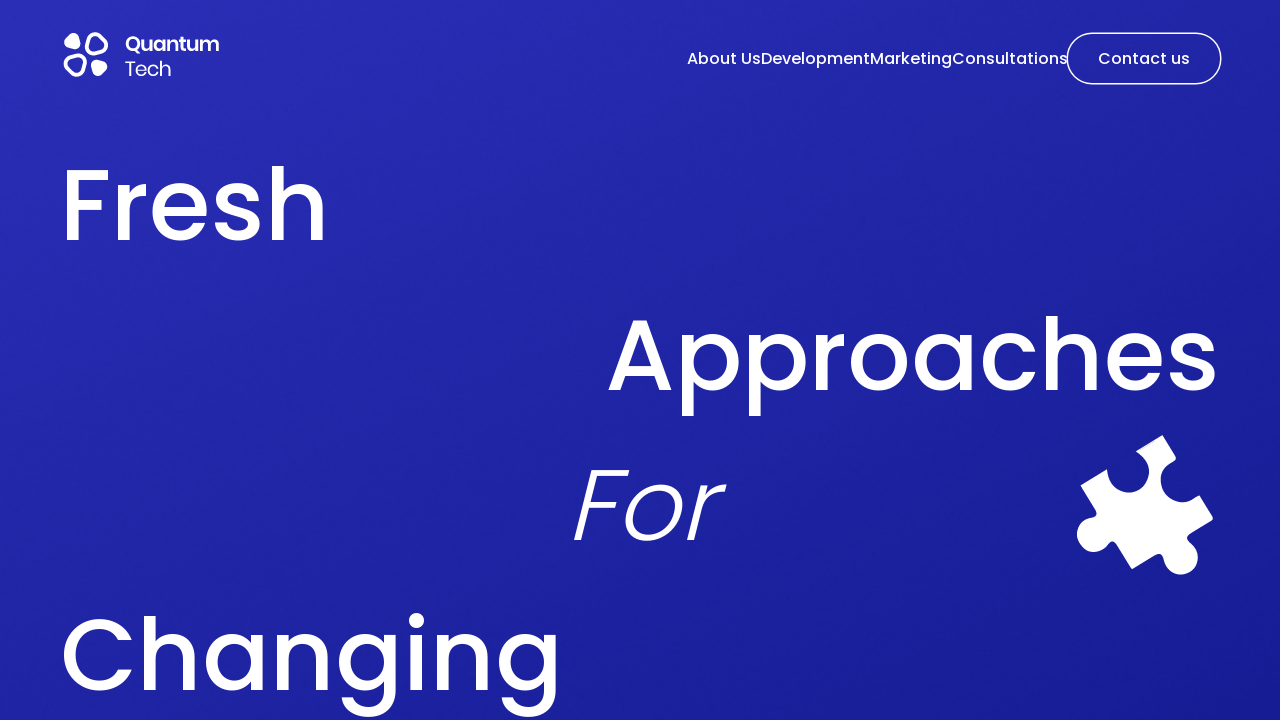

--- FILE ---
content_type: text/html
request_url: https://quantumtech.dev/
body_size: 61
content:
<!doctype html><html lang="en"><head><meta charset="utf-8"/><link rel="icon" href="./favicon.ico"/><meta name="viewport" content="width=device-width,initial-scale=1"/><meta name="theme-color" content="#000000"/><title>Quantumtech</title><script defer="defer" src="/static/js/main.2f64d16d.js"></script><link href="/static/css/main.b48ab3ee.css" rel="stylesheet"></head><body><noscript>You need to enable JavaScript to run this app.</noscript><div id="root"></div></body></html>

--- FILE ---
content_type: text/css
request_url: https://quantumtech.dev/static/css/main.b48ab3ee.css
body_size: 14459
content:
@font-face{font-family:Poppins;font-weight:700;src:url(/static/media/Poppins-Bold.cdb29a5d7ccf57ff05a3.ttf)}@font-face{font-family:Poppins;font-weight:600;src:url(/static/media/Poppins-SemiBold.ac8d04b620e54be9b0f0.ttf)}@font-face{font-family:Poppins;font-weight:500;src:url(/static/media/Poppins-Medium.673ed42382ab264e0bf5.ttf)}@font-face{font-family:Poppins;font-weight:400;src:url(/static/media/Poppins-Regular.35d26b781dc5fda684cc.ttf)}@font-face{font-family:Poppins;font-weight:300;src:url(/static/media/Poppins-Light.7641a0f76ca9ef6c252c.ttf)}@font-face{font-family:Poppins;font-weight:200;src:url(/static/media/Poppins-ExtraLight.333cb30c20e31999802a.ttf)}@font-face{font-family:Poppins;font-weight:100;src:url(/static/media/Poppins-Thin.59ff6a729e30c99b478e.ttf)}*{box-sizing:border-box;margin:0;padding:0;scroll-behavior:smooth;-webkit-user-select:none;user-select:none}:root{--font-family:"Poppins";--blue:#2429ad;--darkblue:#000a71;--magenta-red:#a52256;--red:#d66d69;--lightblue:#505bde;--yellow:#e0c153;--green:#78e37e;--lightpurple:#505bde;--purple:#7215af;--lightblack:#1e1e1e;--cubic-transition:cubic-bezier(0,-0.03,1,0.64)}a{color:inherit;text-decoration:none}body,html{overflow-x:hidden}body{font-family:Poppins;font-family:var(--font-family)}.app{height:100vh;overflow-x:hidden;width:100vw}section{overflow:hidden}.lightItalic{font-style:italic;font-weight:300}.mediumItalic{font-style:italic;font-weight:500}.scrollbar-track{z-index:1001!important}.scrollbar-thumb{z-index:1002!important}.buttonHover{transition:.2s cubic-bezier(0,-.03,1,.64);transition:.2s var(--cubic-transition)}.buttonHover:hover{background:#fff;color:#1e1e1e;color:var(--lightblack);cursor:pointer}.headingAnim,.headingAnimInverted,.subheadingAnim,.subheadingAnimInverted{opacity:1!important;-webkit-transform:translateX(0)!important;transform:translateX(0)!important;transition:.3s!important}.container{margin:0 auto;max-width:1770px;padding:0 60px;width:100%}@media screen and (max-width:820px){.container{padding:0 20px}}.areas{background:var(--lightblack);color:#fff;padding-bottom:3px;padding-top:190px;position:relative;top:-105px}.areas__inner{border-radius:40px;box-shadow:0 0 0 3px #fff;display:flex;gap:80px;padding:80px 50px;position:relative;z-index:4}.areas__info{overflow:hidden;padding-right:3px;text-align:right;width:calc(40% - 40px)}.areas__info__button__container{display:flex;justify-content:flex-end;width:100%}.areas__info__button{border-radius:110px;box-shadow:0 0 0 3px #fff;color:#fff;font-size:25px;font-weight:500;padding:35px 75px}.areas__info__title{display:flex;flex-direction:column;font-size:75px;line-height:90px}.areas__info__title__line{opacity:0;-webkit-transform:translateX(80%);transform:translateX(80%);transition:.5s}.areasInfoTitleLineAnim{opacity:1;-webkit-transform:translateX(0);transform:translateX(0)}.areas__info__title__line:first-child{transition-delay:.15s}.areas__info__title__line:nth-child(2){transition-delay:.3s}.areas__info__title__line:nth-child(3){transition-delay:.45s}.areas__info__title__line:nth-child(4){transition-delay:.6s}.areas__info__subtitle{font-size:35px;transition:.3s}.areas__grid{grid-gap:30px;display:grid;gap:30px;grid-template-columns:repeat(2,1fr);grid-template-rows:repeat(3,1fr);width:calc(60% - 40px)}.areas__grid__item:hover{border-radius:20px}.areas__grid__item:hover .areas__grid__item__icon,.areas__grid__item:hover .areas__grid__item__text,.areas__grid__item:hover .areas__grid__item__title{-webkit-transform:translateX(3px);transform:translateX(3px)}.areas__grid__item{border-radius:40px;display:flex;flex-direction:column;padding:30px;transition:.3s;width:100%}.areas__grid__item__title{font-size:1.1rem;font-weight:500;margin:20px 0 10px;transition:.3s}.areas__grid__item__text{font-style:italic;font-weight:300;transition:.3s}.areas__grid__item__icon{transition:.3s}.areas__info__text{margin:20px 0 35px}.areas__grid__item:first-child{background:var(--red)}.areas__grid__item:nth-child(2){background:#505bde}.areas__grid__item:nth-child(3){background:var(--yellow);color:#000}.areas__grid__item:nth-child(4){background:var(--green);color:#000}.areas__grid__item:nth-child(5){background:#505bde}.areas__grid__item:nth-child(6){background:var(--red)}.areas__info__button__container.mobile{display:none}@media screen and (max-width:1420px){.areas__info__title{font-size:60px;line-height:70px}}@media screen and (max-width:1120px){.areas__info__title{font-size:50px;line-height:60px}.areas__info__subtitle{font-size:25px}.areas__info__text{margin-left:auto;width:80%}.areas__inner{align-items:center;flex-direction:column;gap:0;padding:30px 20px}.areas__info{padding-bottom:3px;width:100%}.areas__grid{width:100%}.areas__row{margin-top:30px}.areas__info__button{font-size:16px;padding:23px 60px}.areas__info .areas__info__button__container{display:none}.areas__info__button__container.mobile{display:flex;margin-top:30px}}@media screen and (max-width:600px){.areas{padding-top:140px}.areas__info__title{font-size:40px;line-height:50px}.areas__grid{gap:15px}.areas__grid__item{border-radius:26px;padding:17px 12px}.areas__grid__item__icon{height:30px;width:30px}.areas__grid__item__title{font-size:14px}.areas__grid__item__text{font-size:12px}}.terms{background:#fff;border-radius:20px;color:#000;height:70vh;left:50%;position:fixed;top:50%;-webkit-transform:translate(-50%,-50%);transform:translate(-50%,-50%);width:80vw;z-index:1000}.terms__inner{height:100%;overflow-x:hidden;overflow-y:scroll;padding:20px 30px;position:relative;width:100%}.terms__inner h2{font-size:1.3rem;font-weight:600}.terms__inner ol{padding-left:40px}.terms__inner ol li p{padding-left:0}.terms__inner p{line-height:160%;padding-left:20px}.terms__inner__cross{display:flex;flex-direction:column;height:30px;justify-content:space-between;position:fixed;right:35px;top:20px;width:30px}.terms__inner__cross__line{background:#000;border-radius:3px;height:4px;width:100%}.terms__inner__cross__line:first-child{-webkit-transform:rotate(45deg) translateX(9px) translateY(9px);transform:rotate(45deg) translateX(9px) translateY(9px)}.terms__inner__cross__line:nth-child(2){-webkit-transform:rotate(-45deg) translateX(9px) translateY(-9px);transform:rotate(-45deg) translateX(9px) translateY(-9px)}@media (max-width:600px){.terms__inner{font-size:.9rem;height:100%;overflow-x:hidden;padding:10px 20px;position:relative;width:100%}.terms__inner ol{padding-left:20px}.terms__inner p{padding-left:5px}.terms__inner__cross{right:20px;top:10px;width:20px}.terms__inner h2{font-size:1rem;font-weight:600;padding-right:40px}.terms__inner h1{font-size:1.3rem;font-weight:600;padding-right:10px}}.privacy{background:#fff;border-radius:20px;color:#000;height:70vh;left:50%;position:fixed;top:50%;-webkit-transform:translate(-50%,-50%);transform:translate(-50%,-50%);width:80vw;z-index:1000}.privacy__inner{height:100%;overflow-x:hidden;overflow-y:scroll;padding:20px 30px;position:relative;width:100%}.privacy__inner h2{font-size:1.3rem;font-weight:600}.privacy__inner ol{padding-left:40px}.privacy__inner ul{padding-left:50px}.privacy__inner ol li p{padding-left:0}.privacy__inner p{line-height:160%;padding-left:20px}.privacy__inner__cross{display:flex;flex-direction:column;height:30px;justify-content:space-between;position:fixed;right:35px;top:20px;width:30px}.privacy__inner__cross__line{background:#000;border-radius:3px;height:4px;width:100%}.privacy__inner__cross__line:first-child{-webkit-transform:rotate(45deg) translateX(9px) translateY(9px);transform:rotate(45deg) translateX(9px) translateY(9px)}.privacy__inner__cross__line:nth-child(2){-webkit-transform:rotate(-45deg) translateX(9px) translateY(-9px);transform:rotate(-45deg) translateX(9px) translateY(-9px)}@media (max-width:600px){.privacy__inner{font-size:.9rem;height:100%;padding:10px 20px;position:relative;width:100%}.privacy__inner ol{padding-left:20px}.privacy__inner p{padding-left:5px}.privacy__inner__cross{right:20px;top:10px;width:20px}.privacy__inner ul{padding-left:20px}.privacy__inner h2{font-size:1rem;font-weight:600;padding-right:40px}.privacy__inner h1{font-size:1.3rem;font-weight:600;padding-right:10px}}.footer{background-position:top;background:var(--lightblack);color:#fff;margin-top:-140px;padding-top:150px;position:relative;z-index:1}.footer__bg{background:url(/static/media/footer.17fbab1422ff40057c93.png) no-repeat 50%/cover;background-position:top;height:100%;left:0;position:absolute;top:10px;width:100%;z-index:-1}.footer__inner{display:flex;flex-direction:column;gap:50px}.footer__title{font-size:100px;padding-right:100px;text-align:right}.footer__row{align-items:center;display:flex;gap:30px;justify-content:space-between;width:65%}.footer__column{display:flex;flex-direction:column;gap:15px}.footer__column__title{font-size:35px}.footer__column__line{align-items:flex-start;display:flex;gap:18px}.footer__column__line__icon{height:20px;position:relative;top:3px;width:20px}.footer__lower{background:#fff;border-top-left-radius:60px;border-top-right-radius:60px;color:var(--blue);font-size:1.05rem;font-weight:500;margin-top:50px;padding:32px 0;position:relative;top:60px;width:100%}.footer__lower__inner{display:flex;justify-content:space-between}.footer__nav{align-items:center;display:flex;gap:50px}.footerLinkHoverUnderline{position:relative}.footerLinkHoverUnderline:after{background:var(--blue);bottom:0;content:"";height:1.5px;left:0;position:absolute;transition:.2s;width:0}.footerLinkHoverUnderline:hover:after{width:100%}@media screen and (max-width:1420px){.footer__title{font-size:80px;line-height:90px}}@media screen and (max-width:1120px){.footer__bg{background:url([data-uri]) no-repeat 50%/cover;background-position:top}.footer__title{font-size:60px;line-height:70px;padding-right:0}.footer__row{align-items:flex-start;flex-direction:column;gap:20px;width:100%}.footer__column:nth-child(2){align-self:flex-end;text-align:right}.footer__column:nth-child(2) .footer__column__line{justify-content:flex-end}.footer__lower__inner,.footer__nav{flex-direction:column}.footer__nav{gap:20px}.footer__rights{margin-bottom:20px;text-align:center}.footer__bg{top:25px}.footer__lower{margin-top:0}}@media screen and (max-width:600px){.footer__title{font-size:45px;line-height:50px}}.header{align-items:center;background:var(--blue);color:#fff;display:flex;justify-content:space-between;left:0;opacity:1;padding:28px 0;position:fixed;top:0;-webkit-transform:translateY(-110%);transform:translateY(-110%);transition:.3s;width:100%;z-index:1000!important}.visible{opacity:1;-webkit-transform:translateY(0);transform:translateY(0)}.transparent{background:transparent}.header__logo{cursor:pointer}.header__inner{justify-content:space-between;max-width:1770px;padding:0 60px;width:100%}.header__inner,.header__nav{align-items:center;display:flex}.header__nav{gap:50px}.header__link{cursor:pointer;font-weight:500}.header__button{border-radius:35px;box-shadow:0 0 0 1.5px #fff;font-weight:500;padding:12px 30px;transition:.2s var(--cubic-transition)}.hoverUnderline{position:relative}.hoverUnderline:after{background:#fff;bottom:0;content:"";height:1.5px;left:0;position:absolute;transition:.2s;width:0}.hoverUnderline:hover:after{width:100%}.header__menu{display:none;height:25px;position:relative;width:25px}.header__menu__line{background:#fff;border-radius:3px;height:2.5px;position:absolute;transition:.3s;width:100%}.header__menu__line:first-child{top:0}.header__menu__line:nth-child(2){top:9px}.header__menu__line:nth-child(3){top:18px}.menu{-webkit-backdrop-filter:blur(3px);backdrop-filter:blur(3px);background:rgba(36,41,173,.8);border-bottom-left-radius:20px;color:#fff;display:flex;flex-direction:column;gap:10px;padding:20px;position:fixed;right:0;text-align:center;top:85px;-webkit-transform:translateX(110%);transform:translateX(110%);transition:.3s;width:200px;z-index:1000}.menuVisible{-webkit-transform:translateX(0);transform:translateX(0)}.menuIconTrasform .header__menu__line:first-child{-webkit-transform:translate(1px,9px) rotate(45deg);transform:translate(1px,9px) rotate(45deg)}.menuIconTrasform .header__menu__line:nth-child(2){opacity:0}.menuIconTrasform .header__menu__line:nth-child(3){-webkit-transform:translate(1px,-9px) rotate(-45deg);transform:translate(1px,-9px) rotate(-45deg)}@media screen and (max-width:1020px){.header__nav{display:none}.header__menu{display:flex}}@media screen and (max-width:820px){.header__inner{padding:0 20px}}.intro{padding-top:110px}.intro,.intro__inner{display:flex;flex-direction:column}.intro__title__section{display:flex;justify-content:space-between;width:100%}.intro__heading{font-size:100px;line-height:110px;opacity:0;-webkit-transform:translateX(-100px);transform:translateX(-100px);transition:.3s}.intro__subheading{font-size:35px;opacity:0;position:relative;text-align:right;top:30px;-webkit-transform:translateX(50px);transform:translateX(50px)}.intro__text__container{display:flex;justify-content:center;overflow:hidden;width:100%}.intro__text{opacity:0;text-align:left;-webkit-transform:translateX(60px);transform:translateX(60px);transition:.3s;transition-delay:.1s;width:35%}.introTextAnim{opacity:1;-webkit-transform:translateX(125px);transform:translateX(125px)}.intro__row{align-items:flex-end;display:flex;gap:30px;margin-top:40px}.intro__row__item__inner{align-items:center;border-radius:50px;display:flex;gap:35px;height:100%;overflow:hidden;padding:60px 45px;transition:.3s;width:100%}.intro__row__item__inner:hover{border-radius:28px}.intro__row__item{opacity:0;-webkit-transform:translateX(-50px);transform:translateX(-50px);transition:.3s}.intro__row__item:first-child{transition-delay:.15s}.intro__row__item:nth-child(2){transition-delay:.2s}.introRowItemAnim{opacity:1;-webkit-transform:translateX(0);transform:translateX(0)}.intro__row__item__icon{display:flex;flex-shrink:0;height:150px;transition:.3s;width:150px}.intro__row__item:first-child .intro__row__item__inner{background:var(--purple)}.intro__row__item:nth-child(2) .intro__row__item__inner{background:var(--magenta-red)}.intro__row__item:hover .intro__row__item__icon,.intro__row__item:hover .intro__row__item__info__text,.intro__row__item:hover .intro__row__item__info__title{-webkit-transform:translateX(5px);transform:translateX(5px)}.intro__row__item__info{color:#fff;display:flex;flex-direction:column;gap:10px}.intro__row__item__info__title{font-size:1.15rem;font-weight:700;transition:.3s}.intro__row__item__info__text{font-size:1.05rem;font-weight:300;transition:.3s}.intro__row__button__container{flex-shrink:0;height:280px;overflow:hidden;width:160px}.intro__row__button{align-items:center;background:var(--green);border-radius:110px;display:flex;font-size:28px;font-weight:500;height:100%;justify-content:center;opacity:0;text-orientation:mixed;-webkit-transform:translateY(50%);transform:translateY(50%);transition:.3s;transition-delay:.25s;width:100%;-webkit-writing-mode:vertical-rl;writing-mode:vertical-rl}.intro__row__button:hover{text-decoration:underline}.introRowButtonAnim{opacity:1;-webkit-transform:translateY(0);transform:translateY(0)}@media screen and (max-width:1350px){.intro__heading{font-size:80px;line-height:90px}.intro__subheading{font-size:25px}.intro__row{display:grid;grid-template-columns:repeat(2,1fr);grid-template-rows:300px 100px}.intro__row__button{-webkit-writing-mode:horizontal-tb;writing-mode:horizontal-tb}.intro__row__button__container{grid-column-end:3;grid-column-start:2;height:100px;justify-self:flex-end;width:250px}.intro__text{display:none}}@media screen and (max-width:1200px){.intro__row{grid-template-columns:1fr;grid-template-rows:1fr 1fr 100px}.intro__row__button__container{font-size:18px;grid-column-end:2;grid-column-start:1;grid-row-end:3;grid-row-start:3}}@media screen and (max-width:1000px){.intro__title__section{position:relative}.intro__heading{word-spacing:9999999px}.intro__subheading{position:absolute;right:0;top:0}}@media screen and (max-width:600px){.intro{padding-top:50px}.intro__heading{font-size:52px;line-height:60px}.intro__subheading{font-size:16px}.intro__row{gap:20px}.intro__row__item__inner{border-radius:30px;gap:22px;padding:30px 25px}.intro__row__item__info__title{font-size:14px}.intro__row__item__info__text{font-size:12px}.intro__row__item__icon{height:80px;width:80px}.intro__row__button{font-size:16px;white-space:nowrap}.intro__row__button__container{height:90px;width:160px}}.intro__banner{align-items:center;background:url(/static/media/introbg.46f73e06d57c65c0eb49.png) no-repeat top/cover;border-bottom-left-radius:50px;border-bottom-right-radius:50px;color:#fff;display:flex;flex-direction:column;gap:80px;min-height:100vh;padding-bottom:80px;padding-top:130px;width:100%}.intro__banner__title{display:flex;font-size:110px;font-weight:500;justify-content:space-between;width:100%}.lower{margin-bottom:50px}.intro__banner__row{align-items:center;display:flex;gap:60px}.intro__banner__column.link:hover .intro__banner__link__icon{right:-5px}.intro__banner__column.link:hover .buttonTextUnderline:after{width:100%}.intro__banner__link__icon__container{align-items:center;border-radius:50%;box-shadow:0 0 0 6px var(--green);display:flex;height:130px;justify-content:center;opacity:0;position:relative;right:0;-webkit-transform:translateX(-40px);transform:translateX(-40px);transition:.3s;transition-delay:.25s!important;width:130px}.intro__banner__link__icon__container:hover .intro__banner__link__icon{-webkit-transform:rotate(135deg) scale(1.05);transform:rotate(135deg) scale(1.05)}.intro__banner__column.link:hover .intro__banner__link__title{top:7px}.intro__banner__link__icon{height:30px;transition:.3s;width:30px}.intro__banner__link__title{opacity:0;position:relative;top:0;-webkit-transform:translateX(-40px);transform:translateX(-40px);transition:.3s;transition-delay:.3s}.introBannerLinkAnim{opacity:1!important;-webkit-transform:translateX(0)!important;transform:translateX(0)!important}.intro__banner__column__text{display:flex;flex-direction:column;gap:20px}.intro__banner__column__text__block{overflow:hidden}.intro__banner__column__text__block p{opacity:0;-webkit-transform:translateY(20px);transform:translateY(20px);transition:.3s}.intro__banner__column__text__block:first-child p{transition-delay:.35s}.intro__banner__column__text__block:nth-child(2) p{transition-delay:.4s}.intro__banner__column__text__block:nth-child(3) p{transition-delay:.45s}.introBannerTextBlockAnim{opacity:1!important;-webkit-transform:translateY(0)!important;transform:translateY(0)!important}.intro__banner__link__title{color:var(--green);font-size:22px;margin-top:10px;text-align:center}.intro__banner__column__row,.intro__banner__row{align-items:center;display:flex}.intro__banner__column__row{gap:20px}.intro__banner__column__row__item:hover{border-radius:20px}.intro__banner__column__row__item:hover,.intro__banner__column__row__item:hover .intro__banner__column__row__item__number{-webkit-transform:translateX(5px);transform:translateX(5px)}.intro__banner__column__row__item:hover .intro__banner__column__row__item__text{-webkit-transform:translate(5px,-5px);transform:translate(5px,-5px)}.intro__banner__column__row__item{border-radius:30px;box-shadow:0 4px 36px rgba(0,0,0,.25);display:flex;flex-direction:column;gap:5px;height:200px;justify-content:center;opacity:0;padding:30px;-webkit-transform:translateX(-30px);transform:translateX(-30px);transition:.3s;width:230px}.intro__banner__column__row__item:first-child{background:var(--lightpurple);transition-delay:.2s}.intro__banner__column__row__item:nth-child(2){background:var(--yellow);color:var(--darkblue);transition-delay:.25s}.intro__banner__column__row__item:nth-child(3){background:var(--red);transition-delay:.3s}.introBannerColumnRowItemAnim{opacity:1!important;-webkit-transform:translateX(0)!important;transform:translateX(0)!important}.intro__banner__column__row__item__number{font-size:60px;font-weight:600;transition:.3s}.intro__banner__column__row__item__text{font-size:18px;transition:.3s}.intro__banner__column__text{font-size:.9rem}.introBannerWordAnim{opacity:1!important;-webkit-transform:translateX(0)!important;transform:translateX(0)!important}.intro__banner__word{transition:.5s}.intro__banner__title.upper .intro__banner__word:first-child,.intro__banner__title.upper .intro__banner__word:nth-child(3),.intro__banner__word{opacity:0;-webkit-transform:translateY(60px);transform:translateY(60px)}.intro__banner__title.upper .intro__banner__word:nth-child(3){transition-delay:.05s}.intro__banner__title.lower .intro__banner__word:first-child{opacity:0;-webkit-transform:translateY(60px);transform:translateY(60px);transition-delay:.1s}.intro__banner__title.lower .intro__banner__word:nth-child(2){opacity:0;-webkit-transform:translateY(60px);transform:translateY(60px);transition-delay:.15s}.intro__banner__title.lower .intro__banner__word:nth-child(3){opacity:0;-webkit-transform:translateY(60px);transform:translateY(60px);transition-delay:.2s}.puzzle{height:250px;width:250px}.puzzle__inner{height:100%;position:relative;width:100%}.puzzle__parent{height:230px;left:50%;position:absolute;top:50%;-webkit-transform:translate(-50%,-50%) rotate(45deg);transform:translate(-50%,-50%) rotate(45deg);transition:.3s;width:230px}.puzzleParentAnim{-webkit-transform:translate(-50%,-50%) rotate(0);transform:translate(-50%,-50%) rotate(0)}.puzzleParentAnimBackwards{-webkit-transform:translate(-50%,-50%) rotate(45deg);transform:translate(-50%,-50%) rotate(45deg)}.puzzle__child{background:url([data-uri]) no-repeat 50%/contain;height:150px;opacity:0;position:absolute;transition:.3s;width:150px}.puzzleFirstChildAnim{left:-100px;opacity:1;position:absolute;top:-200px;-webkit-transform:translate(0) rotate(0);transform:translate(0) rotate(0)}.puzzleFirstChildAnimBackwards{left:50%;opacity:0;top:50%;-webkit-transform:translate(-50%,-50%) rotate(90deg);transform:translate(-50%,-50%) rotate(90deg)}.puzzleSecondChildAnim{left:60px;opacity:1;top:-258px;-webkit-transform:translate(0) rotate(0);transform:translate(0) rotate(0);transition-delay:.1s}.puzzleSecondChildAnimBackwards{left:50%;opacity:0;top:50%;-webkit-transform:translate(-50%,-50%) rotate(-135deg);transform:translate(-50%,-50%) rotate(-135deg)}.puzzleThirdChildAnim{opacity:1;right:-120px;top:-170px;-webkit-transform:translate(0) rotate(0);transform:translate(0) rotate(0);transition-delay:.2s}.puzzleThirdChildAnimBackwards{opacity:0;right:50%;top:50%;-webkit-transform:translate(50%,-50%) rotate(-180deg);transform:translate(50%,-50%) rotate(-180deg)}.buttonTextUnderline{position:relative}.buttonTextUnderline:after{background:var(--green);bottom:0;content:"";height:3px;left:0;position:absolute;transition:.2s;width:0}.intro__banner__column .intro__banner__column.link{display:none}@media screen and (max-width:1420px){.intro__banner__title{align-items:flex-end;flex-direction:column;font-size:100px;width:100%}.intro__banner__word:first-child{align-self:flex-start}.intro__banner__title.upper{position:relative}.puzzle{height:150px;position:absolute;top:300px;width:150px}.puzzle__parent{height:140px;width:140px}.puzzle__child{display:none}.intro__banner__title.lower .intro__banner__word:first-child{align-self:center}.intro__banner__title.lower .intro__banner__word:nth-child(2){align-self:flex-start}.intro__banner__row{flex-direction:column;position:relative}.intro__banner__column.link{order:3}.intro__banner__column__text{align-items:flex-start}.intro__banner__column__text__block:first-child{text-align:left;width:50%}.intro__banner__column__text__block:nth-child(2){align-self:flex-end;text-align:right;width:50%}.intro__banner__column__text__block:nth-child(3){text-align:left;width:50%}}@media screen and (max-width:820px){.intro__banner__title{font-size:55px}.intro__banner__column__row{display:grid;grid-template-columns:repeat(2,1fr);grid-template-rows:repeat(2,1fr)}.intro__banner__row{margin:0 auto;max-width:420px;width:100%}.intro__banner__column__text__block:first-child,.intro__banner__column__text__block:nth-child(2),.intro__banner__column__text__block:nth-child(3){width:70%}.puzzle{height:100px;position:absolute;top:150px;width:100px}.puzzle__parent{height:90px;width:90px}.intro__banner__column__row__item{height:150px;width:auto}.intro__banner__column__row__item__number{font-size:42px}.intro__banner__link__icon__container{height:110px;width:110px}.intro__banner{padding-bottom:20px}.intro__banner__row .intro__banner__column.link{display:none}.intro__banner__column .intro__banner__column.link{align-items:center;display:flex;flex-direction:column}}.products{bottom:-60px;padding-top:120px;position:relative;z-index:3}.products__title__section{display:flex;justify-content:space-between;width:100%}.products__heading{font-size:80px;line-height:90px;-webkit-transform:translateX(100px);transform:translateX(100px)}.products__heading,.products__subheading{opacity:0;text-align:right;transition:.3s}.products__subheading{font-size:35px;position:relative;top:30px;-webkit-transform:translateX(-50px);transform:translateX(-50px)}.products__row{background:url(/static/media/productsBg.f32553ea4ceda9758366.png) no-repeat 50%/contain;margin-top:150px;min-height:100vh;width:100%}.products__row__inner{align-items:flex-end;display:flex;gap:30px;overflow:hidden;padding:0 40px;position:relative;top:-80px;width:100%}.products__column{align-items:center;display:flex;flex-direction:column;gap:25px;opacity:0;text-align:left;-webkit-transform:translateY(100px);transform:translateY(100px);transition:.5s;width:100%}.products__column:hover .products__column__image{-webkit-transform:scale(1);transform:scale(1)}.productsColumnAnim{opacity:1;-webkit-transform:translateY(0);transform:translateY(0)}.products__column:first-child{transition-delay:.1s}.products__column:nth-child(2){transition-delay:.15s}.products__column:nth-child(3){transition-delay:.2s}.products__column__image__container{height:350px;width:415px}.products__column:nth-child(2) .products__column__image__container{height:400px;width:415px}.products__column__image{height:100%;object-fit:contain;-webkit-transform:scale(.98);transform:scale(.98);transition:.3s;width:100%}.products__column__info__title{font-size:26px;font-weight:500}.products__column__info__text{color:#fff;font-weight:300}.products__column__info{display:flex;flex-direction:column;gap:15px;max-width:300px;min-height:200px;width:100%}.products__column:first-child .products__column__info__title{color:#ff7eb1}.products__column:nth-child(2) .products__column__info__title{color:var(--yellow)}.products__column:nth-child(3) .products__column__info__title{color:var(--green)}.products__button__container{display:flex;justify-content:center;position:relative;top:-70px;width:100%}.products__button{border-radius:110px;box-shadow:0 0 0 3px #fff;color:#fff;font-size:25px;font-weight:500;padding:35px 75px}@media screen and (max-width:1420px){.products__heading{font-size:70px;line-height:80px}.products__row__inner{align-items:center;flex-direction:column}.products__row{background:url([data-uri]) no-repeat 50%/cover;background-position:top;border-bottom-left-radius:50px;border-bottom-right-radius:50px}.products__column__info{max-width:500px;min-height:0;min-height:auto;text-align:center}.products__row__inner{gap:40px}.products__column__info br{display:none}}@media screen and (max-width:1120px){.products{padding-top:0}.products__heading{font-size:60px;line-height:70px}.products__subheading{display:none}.products__title__section{justify-content:flex-end}.products__column__image__container{height:250px;width:315px}.products__column:nth-child(2) .products__column__image__container{height:300px;width:315px}.products__button__container{top:-50px}.products__button{font-size:16px;padding:23px 60px}}@media screen and (max-width:600px){.products__heading{font-size:45px;line-height:50px}.products__heading br{display:none}.products__row{margin-top:110px}}.services{background:var(--darkblue);border-bottom-left-radius:50px;border-bottom-right-radius:50px;color:#fff;margin-top:-62px;padding-top:240px;position:relative;z-index:2}.services__title__section{color:#fff;display:flex;justify-content:space-between;width:100%}.services__heading{font-size:100px;opacity:0;text-align:right;-webkit-transform:translateX(100px);transform:translateX(100px);transition:.3s}.services__row{margin-top:100px}.services__row__inner{display:flex;gap:100px;justify-content:space-between}.services__row__image__container{flex-shrink:0;max-width:calc(50% - 50px);min-width:300px;width:100%}.services__row__image{height:100%;object-fit:contain;opacity:0;-webkit-transform:translateX(-100px);transform:translateX(-100px);transition:.3s;transition-delay:.1s;width:100%}.servicesRowImageAnim{opacity:1;-webkit-transform:translateX(0);transform:translateX(0)}.services__row__info{width:calc(50% - 50px)}.services__row__info__text{font-size:1.1rem;font-weight:300;width:60%}.services__row__blobs{height:400px;margin-left:30px;margin-top:60px;position:relative;width:400px}.services__row__blob{align-items:center;display:flex;flex-direction:column;justify-content:center;position:absolute}.services__row__blob__number{font-size:60px;font-weight:500;position:relative;z-index:500}.services__row__blob__figure{left:50%;position:absolute;top:50%;-webkit-transform:translate(-50%,-50%);transform:translate(-50%,-50%)}.services__row__blob__text{position:relative;width:120px;z-index:500}.services__row__blob:first-child .services__row__blob__number{font-size:75px!important}.services__row__blob:first-child .services__row__blob__figure{height:400px;width:400px}.services__row__blob:first-child{-webkit-animation:blob 2s infinite forwards;animation:blob 2s infinite forwards;color:#fff;height:250px;left:0;top:0;-webkit-transform-origin:50% 50%;transform-origin:50% 50%;width:250px}.services__row__blob:nth-child(2) .services__row__blob__figure{height:370px;width:370px}.services__row__blob:nth-child(2){color:#fff;height:250px;right:-80px;top:100px;width:250px}.services__row__blob:nth-child(3) .services__row__blob__figure{height:380px;width:380px}.services__row__blob:nth-child(3){color:#fff;color:var(--darkblue);height:250px;left:10px;top:250px;width:250px}.services__row__blob__additional__first{height:60px;position:absolute;right:60px;top:-20px;width:60px}.services__row__blob__additional__second{height:50px;left:-70px;position:absolute;top:260px;width:50px}.services__row__blob__additional__third{bottom:-60px;height:90px;position:absolute;right:10px;width:90px}.services__button__container{display:flex;justify-content:center;margin-top:70px;padding-bottom:80px;width:100%}.services__button{border-radius:110px;box-shadow:0 0 0 3px #fff;color:#fff;font-size:25px;font-weight:500;padding:35px 75px;-webkit-transform:translateX(-210px);transform:translateX(-210px)}@media screen and (max-width:1420px){.services__heading{font-size:80px;line-height:90px}.services__title__section{justify-content:flex-end}}@media screen and (max-width:1120px){.services{padding-top:150px}.services__heading{font-size:60px;line-height:70px}.services__row__inner{align-items:center;flex-direction:column;gap:10px}.services__row__info__text{width:100%}.services__row{margin-top:30px}.services__row__info{align-items:center;display:flex;flex-direction:column;justify-content:center}.services__button__container{padding-bottom:50px}.services__button{font-size:16px;padding:23px 60px;-webkit-transform:none;transform:none}.services__row__blobs{margin-bottom:90px}}@media screen and (max-width:600px){.services__row__image__container{max-width:100%;width:100%}.services__heading{font-size:50px;line-height:60px}.services__heading br{display:none}.services__row__info{width:100%}.services__row__info__text{font-size:14px;text-align:left}.services__row__blobs{margin-bottom:10px}.services__row__blob:first-child .services__row__blob__figure{height:300px;width:300px}.services__row__blob:first-child{-webkit-animation:blob 2s infinite forwards;animation:blob 2s infinite forwards;color:#fff;height:150px;left:30px;top:0;-webkit-transform-origin:50% 50%;transform-origin:50% 50%;width:150px}.services__row__blob:nth-child(2) .services__row__blob__figure{height:270px;width:270px}.services__row__blob:nth-child(2){color:#fff;height:150px;right:30px;top:100px;width:150px}.services__row__blob:nth-child(3) .services__row__blob__figure{height:280px;width:280px}.services__row__blob:nth-child(3){color:#fff;color:var(--darkblue);height:150px;left:60px;top:250px;width:150px}.services__row__blob__additional__first{height:60px;position:absolute;right:30px;top:-20px;width:60px}.services__row__blob__additional__second{height:50px;left:15px;position:absolute;top:180px;width:50px}.services__row__blob__additional__third{bottom:-20px;height:90px;position:absolute;right:30px;width:90px}}
/*# sourceMappingURL=main.b48ab3ee.css.map*/

--- FILE ---
content_type: text/javascript
request_url: https://quantumtech.dev/static/js/main.2f64d16d.js
body_size: 86595
content:
/*! For license information please see main.2f64d16d.js.LICENSE.txt */
!function(){var e={1694:function(e,t){var n;!function(){"use strict";var r={}.hasOwnProperty;function i(){for(var e=[],t=0;t<arguments.length;t++){var n=arguments[t];if(n){var o=typeof n;if("string"===o||"number"===o)e.push(n);else if(Array.isArray(n)){if(n.length){var a=i.apply(null,n);a&&e.push(a)}}else if("object"===o){if(n.toString!==Object.prototype.toString&&!n.toString.toString().includes("[native code]")){e.push(n.toString());continue}for(var l in n)r.call(n,l)&&n[l]&&e.push(l)}}}return e.join(" ")}e.exports?(i.default=i,e.exports=i):void 0===(n=function(){return i}.apply(t,[]))||(e.exports=n)}()},6724:function(e,t,n){var r=n(9218),i=n(1772),o=TypeError;e.exports=function(e){if(r(e))return e;throw o(i(e)+" is not a function")}},6299:function(e,t,n){var r=n(9218),i=String,o=TypeError;e.exports=function(e){if("object"==typeof e||r(e))return e;throw o("Can't set "+i(e)+" as a prototype")}},5715:function(e,t,n){var r=n(5028),i=n(4385),o=n(1592).f,a=r("unscopables"),l=Array.prototype;void 0==l[a]&&o(l,a,{configurable:!0,value:i(null)}),e.exports=function(e){l[a][e]=!0}},4817:function(e,t,n){var r=n(8946),i=TypeError;e.exports=function(e,t){if(r(t,e))return e;throw i("Incorrect invocation")}},5884:function(e,t,n){var r=n(3931),i=String,o=TypeError;e.exports=function(e){if(r(e))return e;throw o(i(e)+" is not an object")}},1531:function(e,t,n){var r=n(2837);e.exports=r((function(){if("function"==typeof ArrayBuffer){var e=new ArrayBuffer(8);Object.isExtensible(e)&&Object.defineProperty(e,"a",{value:8})}}))},2422:function(e,t,n){"use strict";var r=n(5851),i=n(8513),o=n(8385),a=n(1940),l=n(8205),s=n(1219),u=n(3385),c=n(3055),f=n(8131),d=n(443),p=Array;e.exports=function(e){var t=o(e),n=s(this),h=arguments.length,m=h>1?arguments[1]:void 0,v=void 0!==m;v&&(m=r(m,h>2?arguments[2]:void 0));var y,g,b,_,w,x,C=d(t),S=0;if(!C||this===p&&l(C))for(y=u(t),g=n?new this(y):p(y);y>S;S++)x=v?m(t[S],S):t[S],c(g,S,x);else for(w=(_=f(t,C)).next,g=n?new this:[];!(b=i(w,_)).done;S++)x=v?a(_,m,[b.value,S],!0):b.value,c(g,S,x);return g.length=S,g}},488:function(e,t,n){var r=n(5770),i=n(1823),o=n(3385),a=function(e){return function(t,n,a){var l,s=r(t),u=o(s),c=i(a,u);if(e&&n!=n){for(;u>c;)if((l=s[c++])!=l)return!0}else for(;u>c;c++)if((e||c in s)&&s[c]===n)return e||c||0;return!e&&-1}};e.exports={includes:a(!0),indexOf:a(!1)}},5880:function(e,t,n){var r=n(5851),i=n(4932),o=n(1036),a=n(8385),l=n(3385),s=n(5491),u=i([].push),c=function(e){var t=1==e,n=2==e,i=3==e,c=4==e,f=6==e,d=7==e,p=5==e||f;return function(h,m,v,y){for(var g,b,_=a(h),w=o(_),x=r(m,v),C=l(w),S=0,E=y||s,k=t?E(h,C):n||d?E(h,0):void 0;C>S;S++)if((p||S in w)&&(b=x(g=w[S],S,_),e))if(t)k[S]=b;else if(b)switch(e){case 3:return!0;case 5:return g;case 6:return S;case 2:u(k,g)}else switch(e){case 4:return!1;case 7:u(k,g)}return f?-1:i||c?c:k}};e.exports={forEach:c(0),map:c(1),filter:c(2),some:c(3),every:c(4),find:c(5),findIndex:c(6),filterReject:c(7)}},3278:function(e,t,n){var r=n(1823),i=n(3385),o=n(3055),a=Array,l=Math.max;e.exports=function(e,t,n){for(var s=i(e),u=r(t,s),c=r(void 0===n?s:n,s),f=a(l(c-u,0)),d=0;u<c;u++,d++)o(f,d,e[u]);return f.length=d,f}},9026:function(e,t,n){var r=n(1941),i=n(1219),o=n(3931),a=n(5028)("species"),l=Array;e.exports=function(e){var t;return r(e)&&(t=e.constructor,(i(t)&&(t===l||r(t.prototype))||o(t)&&null===(t=t[a]))&&(t=void 0)),void 0===t?l:t}},5491:function(e,t,n){var r=n(9026);e.exports=function(e,t){return new(r(e))(0===t?0:t)}},1940:function(e,t,n){var r=n(5884),i=n(9053);e.exports=function(e,t,n,o){try{return o?t(r(n)[0],n[1]):t(n)}catch(a){i(e,"throw",a)}}},6225:function(e,t,n){var r=n(5028)("iterator"),i=!1;try{var o=0,a={next:function(){return{done:!!o++}},return:function(){i=!0}};a[r]=function(){return this},Array.from(a,(function(){throw 2}))}catch(l){}e.exports=function(e,t){if(!t&&!i)return!1;var n=!1;try{var o={};o[r]=function(){return{next:function(){return{done:n=!0}}}},e(o)}catch(l){}return n}},2933:function(e,t,n){var r=n(4932),i=r({}.toString),o=r("".slice);e.exports=function(e){return o(i(e),8,-1)}},7205:function(e,t,n){var r=n(6042),i=n(9218),o=n(2933),a=n(5028)("toStringTag"),l=Object,s="Arguments"==o(function(){return arguments}());e.exports=r?o:function(e){var t,n,r;return void 0===e?"Undefined":null===e?"Null":"string"==typeof(n=function(e,t){try{return e[t]}catch(n){}}(t=l(e),a))?n:s?o(t):"Object"==(r=o(t))&&i(t.callee)?"Arguments":r}},3425:function(e,t,n){"use strict";var r=n(4385),i=n(695),o=n(7544),a=n(5851),l=n(4817),s=n(9055),u=n(4439),c=n(4931),f=n(5927),d=n(2267),p=n(1196),h=n(2499).fastKey,m=n(9671),v=m.set,y=m.getterFor;e.exports={getConstructor:function(e,t,n,c){var f=e((function(e,i){l(e,d),v(e,{type:t,index:r(null),first:void 0,last:void 0,size:0}),p||(e.size=0),s(i)||u(i,e[c],{that:e,AS_ENTRIES:n})})),d=f.prototype,m=y(t),g=function(e,t,n){var r,i,o=m(e),a=b(e,t);return a?a.value=n:(o.last=a={index:i=h(t,!0),key:t,value:n,previous:r=o.last,next:void 0,removed:!1},o.first||(o.first=a),r&&(r.next=a),p?o.size++:e.size++,"F"!==i&&(o.index[i]=a)),e},b=function(e,t){var n,r=m(e),i=h(t);if("F"!==i)return r.index[i];for(n=r.first;n;n=n.next)if(n.key==t)return n};return o(d,{clear:function(){for(var e=m(this),t=e.index,n=e.first;n;)n.removed=!0,n.previous&&(n.previous=n.previous.next=void 0),delete t[n.index],n=n.next;e.first=e.last=void 0,p?e.size=0:this.size=0},delete:function(e){var t=this,n=m(t),r=b(t,e);if(r){var i=r.next,o=r.previous;delete n.index[r.index],r.removed=!0,o&&(o.next=i),i&&(i.previous=o),n.first==r&&(n.first=i),n.last==r&&(n.last=o),p?n.size--:t.size--}return!!r},forEach:function(e){for(var t,n=m(this),r=a(e,arguments.length>1?arguments[1]:void 0);t=t?t.next:n.first;)for(r(t.value,t.key,this);t&&t.removed;)t=t.previous},has:function(e){return!!b(this,e)}}),o(d,n?{get:function(e){var t=b(this,e);return t&&t.value},set:function(e,t){return g(this,0===e?0:e,t)}}:{add:function(e){return g(this,e=0===e?0:e,e)}}),p&&i(d,"size",{configurable:!0,get:function(){return m(this).size}}),f},setStrong:function(e,t,n){var r=t+" Iterator",i=y(t),o=y(r);c(e,t,(function(e,t){v(this,{type:r,target:e,state:i(e),kind:t,last:void 0})}),(function(){for(var e=o(this),t=e.kind,n=e.last;n&&n.removed;)n=n.previous;return e.target&&(e.last=n=n?n.next:e.state.first)?f("keys"==t?n.key:"values"==t?n.value:[n.key,n.value],!1):(e.target=void 0,f(void 0,!0))}),n?"entries":"values",!n,!0),d(t)}}},322:function(e,t,n){"use strict";var r=n(4932),i=n(7544),o=n(2499).getWeakData,a=n(4817),l=n(5884),s=n(9055),u=n(3931),c=n(4439),f=n(5880),d=n(3013),p=n(9671),h=p.set,m=p.getterFor,v=f.find,y=f.findIndex,g=r([].splice),b=0,_=function(e){return e.frozen||(e.frozen=new w)},w=function(){this.entries=[]},x=function(e,t){return v(e.entries,(function(e){return e[0]===t}))};w.prototype={get:function(e){var t=x(this,e);if(t)return t[1]},has:function(e){return!!x(this,e)},set:function(e,t){var n=x(this,e);n?n[1]=t:this.entries.push([e,t])},delete:function(e){var t=y(this.entries,(function(t){return t[0]===e}));return~t&&g(this.entries,t,1),!!~t}},e.exports={getConstructor:function(e,t,n,r){var f=e((function(e,i){a(e,p),h(e,{type:t,id:b++,frozen:void 0}),s(i)||c(i,e[r],{that:e,AS_ENTRIES:n})})),p=f.prototype,v=m(t),y=function(e,t,n){var r=v(e),i=o(l(t),!0);return!0===i?_(r).set(t,n):i[r.id]=n,e};return i(p,{delete:function(e){var t=v(this);if(!u(e))return!1;var n=o(e);return!0===n?_(t).delete(e):n&&d(n,t.id)&&delete n[t.id]},has:function(e){var t=v(this);if(!u(e))return!1;var n=o(e);return!0===n?_(t).has(e):n&&d(n,t.id)}}),i(p,n?{get:function(e){var t=v(this);if(u(e)){var n=o(e);return!0===n?_(t).get(e):n?n[t.id]:void 0}},set:function(e,t){return y(this,e,t)}}:{add:function(e){return y(this,e,!0)}}),f}}},3309:function(e,t,n){"use strict";var r=n(7768),i=n(6840),o=n(4932),a=n(6673),l=n(7543),s=n(2499),u=n(4439),c=n(4817),f=n(9218),d=n(9055),p=n(3931),h=n(2837),m=n(6225),v=n(3370),y=n(1527);e.exports=function(e,t,n){var g=-1!==e.indexOf("Map"),b=-1!==e.indexOf("Weak"),_=g?"set":"add",w=i[e],x=w&&w.prototype,C=w,S={},E=function(e){var t=o(x[e]);l(x,e,"add"==e?function(e){return t(this,0===e?0:e),this}:"delete"==e?function(e){return!(b&&!p(e))&&t(this,0===e?0:e)}:"get"==e?function(e){return b&&!p(e)?void 0:t(this,0===e?0:e)}:"has"==e?function(e){return!(b&&!p(e))&&t(this,0===e?0:e)}:function(e,n){return t(this,0===e?0:e,n),this})};if(a(e,!f(w)||!(b||x.forEach&&!h((function(){(new w).entries().next()})))))C=n.getConstructor(t,e,g,_),s.enable();else if(a(e,!0)){var k=new C,N=k[_](b?{}:-0,1)!=k,T=h((function(){k.has(1)})),j=m((function(e){new w(e)})),O=!b&&h((function(){for(var e=new w,t=5;t--;)e[_](t,t);return!e.has(-0)}));j||((C=t((function(e,t){c(e,x);var n=y(new w,e,C);return d(t)||u(t,n[_],{that:n,AS_ENTRIES:g}),n}))).prototype=x,x.constructor=C),(T||O)&&(E("delete"),E("has"),g&&E("get")),(O||N)&&E(_),b&&x.clear&&delete x.clear}return S[e]=C,r({global:!0,constructor:!0,forced:C!=w},S),v(C,e),b||n.setStrong(C,e,g),C}},189:function(e,t,n){var r=n(3013),i=n(7273),o=n(2573),a=n(1592);e.exports=function(e,t,n){for(var l=i(t),s=a.f,u=o.f,c=0;c<l.length;c++){var f=l[c];r(e,f)||n&&r(n,f)||s(e,f,u(t,f))}}},1586:function(e,t,n){var r=n(2837);e.exports=!r((function(){function e(){}return e.prototype.constructor=null,Object.getPrototypeOf(new e)!==e.prototype}))},5927:function(e){e.exports=function(e,t){return{value:e,done:t}}},3873:function(e,t,n){var r=n(1196),i=n(1592),o=n(2037);e.exports=r?function(e,t,n){return i.f(e,t,o(1,n))}:function(e,t,n){return e[t]=n,e}},2037:function(e){e.exports=function(e,t){return{enumerable:!(1&e),configurable:!(2&e),writable:!(4&e),value:t}}},3055:function(e,t,n){"use strict";var r=n(4655),i=n(1592),o=n(2037);e.exports=function(e,t,n){var a=r(t);a in e?i.f(e,a,o(0,n)):e[a]=n}},695:function(e,t,n){var r=n(2557),i=n(1592);e.exports=function(e,t,n){return n.get&&r(n.get,t,{getter:!0}),n.set&&r(n.set,t,{setter:!0}),i.f(e,t,n)}},7543:function(e,t,n){var r=n(9218),i=n(1592),o=n(2557),a=n(9131);e.exports=function(e,t,n,l){l||(l={});var s=l.enumerable,u=void 0!==l.name?l.name:t;if(r(n)&&o(n,u,l),l.global)s?e[t]=n:a(t,n);else{try{l.unsafe?e[t]&&(s=!0):delete e[t]}catch(c){}s?e[t]=n:i.f(e,t,{value:n,enumerable:!1,configurable:!l.nonConfigurable,writable:!l.nonWritable})}return e}},7544:function(e,t,n){var r=n(7543);e.exports=function(e,t,n){for(var i in t)r(e,i,t[i],n);return e}},9131:function(e,t,n){var r=n(6840),i=Object.defineProperty;e.exports=function(e,t){try{i(r,e,{value:t,configurable:!0,writable:!0})}catch(n){r[e]=t}return t}},1196:function(e,t,n){var r=n(2837);e.exports=!r((function(){return 7!=Object.defineProperty({},1,{get:function(){return 7}})[1]}))},4363:function(e){var t="object"==typeof document&&document.all,n="undefined"==typeof t&&void 0!==t;e.exports={all:t,IS_HTMLDDA:n}},937:function(e,t,n){var r=n(6840),i=n(3931),o=r.document,a=i(o)&&i(o.createElement);e.exports=function(e){return a?o.createElement(e):{}}},7427:function(e){e.exports="undefined"!=typeof navigator&&String(navigator.userAgent)||""},5372:function(e,t,n){var r,i,o=n(6840),a=n(7427),l=o.process,s=o.Deno,u=l&&l.versions||s&&s.version,c=u&&u.v8;c&&(i=(r=c.split("."))[0]>0&&r[0]<4?1:+(r[0]+r[1])),!i&&a&&(!(r=a.match(/Edge\/(\d+)/))||r[1]>=74)&&(r=a.match(/Chrome\/(\d+)/))&&(i=+r[1]),e.exports=i},2080:function(e){e.exports=["constructor","hasOwnProperty","isPrototypeOf","propertyIsEnumerable","toLocaleString","toString","valueOf"]},7768:function(e,t,n){var r=n(6840),i=n(2573).f,o=n(3873),a=n(7543),l=n(9131),s=n(189),u=n(6673);e.exports=function(e,t){var n,c,f,d,p,h=e.target,m=e.global,v=e.stat;if(n=m?r:v?r[h]||l(h,{}):(r[h]||{}).prototype)for(c in t){if(d=t[c],f=e.dontCallGetSet?(p=i(n,c))&&p.value:n[c],!u(m?c:h+(v?".":"#")+c,e.forced)&&void 0!==f){if(typeof d==typeof f)continue;s(d,f)}(e.sham||f&&f.sham)&&o(d,"sham",!0),a(n,c,d,e)}}},2837:function(e){e.exports=function(e){try{return!!e()}catch(t){return!0}}},7914:function(e,t,n){var r=n(2837);e.exports=!r((function(){return Object.isExtensible(Object.preventExtensions({}))}))},5851:function(e,t,n){var r=n(7926),i=n(6724),o=n(4138),a=r(r.bind);e.exports=function(e,t){return i(e),void 0===t?e:o?a(e,t):function(){return e.apply(t,arguments)}}},4138:function(e,t,n){var r=n(2837);e.exports=!r((function(){var e=function(){}.bind();return"function"!=typeof e||e.hasOwnProperty("prototype")}))},8513:function(e,t,n){var r=n(4138),i=Function.prototype.call;e.exports=r?i.bind(i):function(){return i.apply(i,arguments)}},3211:function(e,t,n){var r=n(1196),i=n(3013),o=Function.prototype,a=r&&Object.getOwnPropertyDescriptor,l=i(o,"name"),s=l&&"something"===function(){}.name,u=l&&(!r||r&&a(o,"name").configurable);e.exports={EXISTS:l,PROPER:s,CONFIGURABLE:u}},5951:function(e,t,n){var r=n(4932),i=n(6724);e.exports=function(e,t,n){try{return r(i(Object.getOwnPropertyDescriptor(e,t)[n]))}catch(o){}}},7926:function(e,t,n){var r=n(2933),i=n(4932);e.exports=function(e){if("Function"===r(e))return i(e)}},4932:function(e,t,n){var r=n(4138),i=Function.prototype,o=i.call,a=r&&i.bind.bind(o,o);e.exports=r?a:function(e){return function(){return o.apply(e,arguments)}}},1240:function(e,t,n){var r=n(6840),i=n(9218);e.exports=function(e,t){return arguments.length<2?(n=r[e],i(n)?n:void 0):r[e]&&r[e][t];var n}},443:function(e,t,n){var r=n(7205),i=n(3863),o=n(9055),a=n(9706),l=n(5028)("iterator");e.exports=function(e){if(!o(e))return i(e,l)||i(e,"@@iterator")||a[r(e)]}},8131:function(e,t,n){var r=n(8513),i=n(6724),o=n(5884),a=n(1772),l=n(443),s=TypeError;e.exports=function(e,t){var n=arguments.length<2?l(e):t;if(i(n))return o(r(n,e));throw s(a(e)+" is not iterable")}},3863:function(e,t,n){var r=n(6724),i=n(9055);e.exports=function(e,t){var n=e[t];return i(n)?void 0:r(n)}},6840:function(e,t,n){var r=function(e){return e&&e.Math==Math&&e};e.exports=r("object"==typeof globalThis&&globalThis)||r("object"==typeof window&&window)||r("object"==typeof self&&self)||r("object"==typeof n.g&&n.g)||function(){return this}()||this||Function("return this")()},3013:function(e,t,n){var r=n(4932),i=n(8385),o=r({}.hasOwnProperty);e.exports=Object.hasOwn||function(e,t){return o(i(e),t)}},6196:function(e){e.exports={}},2012:function(e,t,n){var r=n(1240);e.exports=r("document","documentElement")},6707:function(e,t,n){var r=n(1196),i=n(2837),o=n(937);e.exports=!r&&!i((function(){return 7!=Object.defineProperty(o("div"),"a",{get:function(){return 7}}).a}))},1036:function(e,t,n){var r=n(4932),i=n(2837),o=n(2933),a=Object,l=r("".split);e.exports=i((function(){return!a("z").propertyIsEnumerable(0)}))?function(e){return"String"==o(e)?l(e,""):a(e)}:a},1527:function(e,t,n){var r=n(9218),i=n(3931),o=n(4381);e.exports=function(e,t,n){var a,l;return o&&r(a=t.constructor)&&a!==n&&i(l=a.prototype)&&l!==n.prototype&&o(e,l),e}},8589:function(e,t,n){var r=n(4932),i=n(9218),o=n(4460),a=r(Function.toString);i(o.inspectSource)||(o.inspectSource=function(e){return a(e)}),e.exports=o.inspectSource},2499:function(e,t,n){var r=n(7768),i=n(4932),o=n(6196),a=n(3931),l=n(3013),s=n(1592).f,u=n(3772),c=n(8910),f=n(6643),d=n(4839),p=n(7914),h=!1,m=d("meta"),v=0,y=function(e){s(e,m,{value:{objectID:"O"+v++,weakData:{}}})},g=e.exports={enable:function(){g.enable=function(){},h=!0;var e=u.f,t=i([].splice),n={};n[m]=1,e(n).length&&(u.f=function(n){for(var r=e(n),i=0,o=r.length;i<o;i++)if(r[i]===m){t(r,i,1);break}return r},r({target:"Object",stat:!0,forced:!0},{getOwnPropertyNames:c.f}))},fastKey:function(e,t){if(!a(e))return"symbol"==typeof e?e:("string"==typeof e?"S":"P")+e;if(!l(e,m)){if(!f(e))return"F";if(!t)return"E";y(e)}return e[m].objectID},getWeakData:function(e,t){if(!l(e,m)){if(!f(e))return!0;if(!t)return!1;y(e)}return e[m].weakData},onFreeze:function(e){return p&&h&&f(e)&&!l(e,m)&&y(e),e}};o[m]=!0},9671:function(e,t,n){var r,i,o,a=n(1615),l=n(6840),s=n(3931),u=n(3873),c=n(3013),f=n(4460),d=n(9378),p=n(6196),h="Object already initialized",m=l.TypeError,v=l.WeakMap;if(a||f.state){var y=f.state||(f.state=new v);y.get=y.get,y.has=y.has,y.set=y.set,r=function(e,t){if(y.has(e))throw m(h);return t.facade=e,y.set(e,t),t},i=function(e){return y.get(e)||{}},o=function(e){return y.has(e)}}else{var g=d("state");p[g]=!0,r=function(e,t){if(c(e,g))throw m(h);return t.facade=e,u(e,g,t),t},i=function(e){return c(e,g)?e[g]:{}},o=function(e){return c(e,g)}}e.exports={set:r,get:i,has:o,enforce:function(e){return o(e)?i(e):r(e,{})},getterFor:function(e){return function(t){var n;if(!s(t)||(n=i(t)).type!==e)throw m("Incompatible receiver, "+e+" required");return n}}}},8205:function(e,t,n){var r=n(5028),i=n(9706),o=r("iterator"),a=Array.prototype;e.exports=function(e){return void 0!==e&&(i.Array===e||a[o]===e)}},1941:function(e,t,n){var r=n(2933);e.exports=Array.isArray||function(e){return"Array"==r(e)}},9218:function(e,t,n){var r=n(4363),i=r.all;e.exports=r.IS_HTMLDDA?function(e){return"function"==typeof e||e===i}:function(e){return"function"==typeof e}},1219:function(e,t,n){var r=n(4932),i=n(2837),o=n(9218),a=n(7205),l=n(1240),s=n(8589),u=function(){},c=[],f=l("Reflect","construct"),d=/^\s*(?:class|function)\b/,p=r(d.exec),h=!d.exec(u),m=function(e){if(!o(e))return!1;try{return f(u,c,e),!0}catch(t){return!1}},v=function(e){if(!o(e))return!1;switch(a(e)){case"AsyncFunction":case"GeneratorFunction":case"AsyncGeneratorFunction":return!1}try{return h||!!p(d,s(e))}catch(t){return!0}};v.sham=!0,e.exports=!f||i((function(){var e;return m(m.call)||!m(Object)||!m((function(){e=!0}))||e}))?v:m},6673:function(e,t,n){var r=n(2837),i=n(9218),o=/#|\.prototype\./,a=function(e,t){var n=s[l(e)];return n==c||n!=u&&(i(t)?r(t):!!t)},l=a.normalize=function(e){return String(e).replace(o,".").toLowerCase()},s=a.data={},u=a.NATIVE="N",c=a.POLYFILL="P";e.exports=a},9055:function(e){e.exports=function(e){return null===e||void 0===e}},3931:function(e,t,n){var r=n(9218),i=n(4363),o=i.all;e.exports=i.IS_HTMLDDA?function(e){return"object"==typeof e?null!==e:r(e)||e===o}:function(e){return"object"==typeof e?null!==e:r(e)}},3608:function(e){e.exports=!1},8287:function(e,t,n){var r=n(1240),i=n(9218),o=n(8946),a=n(7611),l=Object;e.exports=a?function(e){return"symbol"==typeof e}:function(e){var t=r("Symbol");return i(t)&&o(t.prototype,l(e))}},4439:function(e,t,n){var r=n(5851),i=n(8513),o=n(5884),a=n(1772),l=n(8205),s=n(3385),u=n(8946),c=n(8131),f=n(443),d=n(9053),p=TypeError,h=function(e,t){this.stopped=e,this.result=t},m=h.prototype;e.exports=function(e,t,n){var v,y,g,b,_,w,x,C=n&&n.that,S=!(!n||!n.AS_ENTRIES),E=!(!n||!n.IS_RECORD),k=!(!n||!n.IS_ITERATOR),N=!(!n||!n.INTERRUPTED),T=r(t,C),j=function(e){return v&&d(v,"normal",e),new h(!0,e)},O=function(e){return S?(o(e),N?T(e[0],e[1],j):T(e[0],e[1])):N?T(e,j):T(e)};if(E)v=e.iterator;else if(k)v=e;else{if(!(y=f(e)))throw p(a(e)+" is not iterable");if(l(y)){for(g=0,b=s(e);b>g;g++)if((_=O(e[g]))&&u(m,_))return _;return new h(!1)}v=c(e,y)}for(w=E?e.next:v.next;!(x=i(w,v)).done;){try{_=O(x.value)}catch(R){d(v,"throw",R)}if("object"==typeof _&&_&&u(m,_))return _}return new h(!1)}},9053:function(e,t,n){var r=n(8513),i=n(5884),o=n(3863);e.exports=function(e,t,n){var a,l;i(e);try{if(!(a=o(e,"return"))){if("throw"===t)throw n;return n}a=r(a,e)}catch(s){l=!0,a=s}if("throw"===t)throw n;if(l)throw a;return i(a),n}},1331:function(e,t,n){"use strict";var r=n(7022).IteratorPrototype,i=n(4385),o=n(2037),a=n(3370),l=n(9706),s=function(){return this};e.exports=function(e,t,n,u){var c=t+" Iterator";return e.prototype=i(r,{next:o(+!u,n)}),a(e,c,!1,!0),l[c]=s,e}},4931:function(e,t,n){"use strict";var r=n(7768),i=n(8513),o=n(3608),a=n(3211),l=n(9218),s=n(1331),u=n(4305),c=n(4381),f=n(3370),d=n(3873),p=n(7543),h=n(5028),m=n(9706),v=n(7022),y=a.PROPER,g=a.CONFIGURABLE,b=v.IteratorPrototype,_=v.BUGGY_SAFARI_ITERATORS,w=h("iterator"),x="keys",C="values",S="entries",E=function(){return this};e.exports=function(e,t,n,a,h,v,k){s(n,t,a);var N,T,j,O=function(e){if(e===h&&L)return L;if(!_&&e in I)return I[e];switch(e){case x:case C:case S:return function(){return new n(this,e)}}return function(){return new n(this)}},R=t+" Iterator",A=!1,I=e.prototype,P=I[w]||I["@@iterator"]||h&&I[h],L=!_&&P||O(h),M="Array"==t&&I.entries||P;if(M&&(N=u(M.call(new e)))!==Object.prototype&&N.next&&(o||u(N)===b||(c?c(N,b):l(N[w])||p(N,w,E)),f(N,R,!0,!0),o&&(m[R]=E)),y&&h==C&&P&&P.name!==C&&(!o&&g?d(I,"name",C):(A=!0,L=function(){return i(P,this)})),h)if(T={values:O(C),keys:v?L:O(x),entries:O(S)},k)for(j in T)(_||A||!(j in I))&&p(I,j,T[j]);else r({target:t,proto:!0,forced:_||A},T);return o&&!k||I[w]===L||p(I,w,L,{name:h}),m[t]=L,T}},7022:function(e,t,n){"use strict";var r,i,o,a=n(2837),l=n(9218),s=n(3931),u=n(4385),c=n(4305),f=n(7543),d=n(5028),p=n(3608),h=d("iterator"),m=!1;[].keys&&("next"in(o=[].keys())?(i=c(c(o)))!==Object.prototype&&(r=i):m=!0),!s(r)||a((function(){var e={};return r[h].call(e)!==e}))?r={}:p&&(r=u(r)),l(r[h])||f(r,h,(function(){return this})),e.exports={IteratorPrototype:r,BUGGY_SAFARI_ITERATORS:m}},9706:function(e){e.exports={}},3385:function(e,t,n){var r=n(2347);e.exports=function(e){return r(e.length)}},2557:function(e,t,n){var r=n(4932),i=n(2837),o=n(9218),a=n(3013),l=n(1196),s=n(3211).CONFIGURABLE,u=n(8589),c=n(9671),f=c.enforce,d=c.get,p=String,h=Object.defineProperty,m=r("".slice),v=r("".replace),y=r([].join),g=l&&!i((function(){return 8!==h((function(){}),"length",{value:8}).length})),b=String(String).split("String"),_=e.exports=function(e,t,n){"Symbol("===m(p(t),0,7)&&(t="["+v(p(t),/^Symbol\(([^)]*)\)/,"$1")+"]"),n&&n.getter&&(t="get "+t),n&&n.setter&&(t="set "+t),(!a(e,"name")||s&&e.name!==t)&&(l?h(e,"name",{value:t,configurable:!0}):e.name=t),g&&n&&a(n,"arity")&&e.length!==n.arity&&h(e,"length",{value:n.arity});try{n&&a(n,"constructor")&&n.constructor?l&&h(e,"prototype",{writable:!1}):e.prototype&&(e.prototype=void 0)}catch(i){}var r=f(e);return a(r,"source")||(r.source=y(b,"string"==typeof t?t:"")),e};Function.prototype.toString=_((function(){return o(this)&&d(this).source||u(this)}),"toString")},1246:function(e){var t=Math.ceil,n=Math.floor;e.exports=Math.trunc||function(e){var r=+e;return(r>0?n:t)(r)}},2526:function(e,t,n){"use strict";var r=n(1196),i=n(4932),o=n(8513),a=n(2837),l=n(8084),s=n(400),u=n(8306),c=n(8385),f=n(1036),d=Object.assign,p=Object.defineProperty,h=i([].concat);e.exports=!d||a((function(){if(r&&1!==d({b:1},d(p({},"a",{enumerable:!0,get:function(){p(this,"b",{value:3,enumerable:!1})}}),{b:2})).b)return!0;var e={},t={},n=Symbol(),i="abcdefghijklmnopqrst";return e[n]=7,i.split("").forEach((function(e){t[e]=e})),7!=d({},e)[n]||l(d({},t)).join("")!=i}))?function(e,t){for(var n=c(e),i=arguments.length,a=1,d=s.f,p=u.f;i>a;)for(var m,v=f(arguments[a++]),y=d?h(l(v),d(v)):l(v),g=y.length,b=0;g>b;)m=y[b++],r&&!o(p,v,m)||(n[m]=v[m]);return n}:d},4385:function(e,t,n){var r,i=n(5884),o=n(1697),a=n(2080),l=n(6196),s=n(2012),u=n(937),c=n(9378),f="prototype",d="script",p=c("IE_PROTO"),h=function(){},m=function(e){return"<"+d+">"+e+"</"+d+">"},v=function(e){e.write(m("")),e.close();var t=e.parentWindow.Object;return e=null,t},y=function(){try{r=new ActiveXObject("htmlfile")}catch(t){}y="undefined"!=typeof document?document.domain&&r?v(r):function(){var e,t=u("iframe"),n="java"+d+":";return t.style.display="none",s.appendChild(t),t.src=String(n),(e=t.contentWindow.document).open(),e.write(m("document.F=Object")),e.close(),e.F}():v(r);for(var e=a.length;e--;)delete y[f][a[e]];return y()};l[p]=!0,e.exports=Object.create||function(e,t){var n;return null!==e?(h[f]=i(e),n=new h,h[f]=null,n[p]=e):n=y(),void 0===t?n:o.f(n,t)}},1697:function(e,t,n){var r=n(1196),i=n(6056),o=n(1592),a=n(5884),l=n(5770),s=n(8084);t.f=r&&!i?Object.defineProperties:function(e,t){a(e);for(var n,r=l(t),i=s(t),u=i.length,c=0;u>c;)o.f(e,n=i[c++],r[n]);return e}},1592:function(e,t,n){var r=n(1196),i=n(6707),o=n(6056),a=n(5884),l=n(4655),s=TypeError,u=Object.defineProperty,c=Object.getOwnPropertyDescriptor,f="enumerable",d="configurable",p="writable";t.f=r?o?function(e,t,n){if(a(e),t=l(t),a(n),"function"===typeof e&&"prototype"===t&&"value"in n&&p in n&&!n[p]){var r=c(e,t);r&&r[p]&&(e[t]=n.value,n={configurable:d in n?n[d]:r[d],enumerable:f in n?n[f]:r[f],writable:!1})}return u(e,t,n)}:u:function(e,t,n){if(a(e),t=l(t),a(n),i)try{return u(e,t,n)}catch(r){}if("get"in n||"set"in n)throw s("Accessors not supported");return"value"in n&&(e[t]=n.value),e}},2573:function(e,t,n){var r=n(1196),i=n(8513),o=n(8306),a=n(2037),l=n(5770),s=n(4655),u=n(3013),c=n(6707),f=Object.getOwnPropertyDescriptor;t.f=r?f:function(e,t){if(e=l(e),t=s(t),c)try{return f(e,t)}catch(n){}if(u(e,t))return a(!i(o.f,e,t),e[t])}},8910:function(e,t,n){var r=n(2933),i=n(5770),o=n(3772).f,a=n(3278),l="object"==typeof window&&window&&Object.getOwnPropertyNames?Object.getOwnPropertyNames(window):[];e.exports.f=function(e){return l&&"Window"==r(e)?function(e){try{return o(e)}catch(t){return a(l)}}(e):o(i(e))}},3772:function(e,t,n){var r=n(3080),i=n(2080).concat("length","prototype");t.f=Object.getOwnPropertyNames||function(e){return r(e,i)}},400:function(e,t){t.f=Object.getOwnPropertySymbols},4305:function(e,t,n){var r=n(3013),i=n(9218),o=n(8385),a=n(9378),l=n(1586),s=a("IE_PROTO"),u=Object,c=u.prototype;e.exports=l?u.getPrototypeOf:function(e){var t=o(e);if(r(t,s))return t[s];var n=t.constructor;return i(n)&&t instanceof n?n.prototype:t instanceof u?c:null}},6643:function(e,t,n){var r=n(2837),i=n(3931),o=n(2933),a=n(1531),l=Object.isExtensible,s=r((function(){l(1)}));e.exports=s||a?function(e){return!!i(e)&&((!a||"ArrayBuffer"!=o(e))&&(!l||l(e)))}:l},8946:function(e,t,n){var r=n(4932);e.exports=r({}.isPrototypeOf)},3080:function(e,t,n){var r=n(4932),i=n(3013),o=n(5770),a=n(488).indexOf,l=n(6196),s=r([].push);e.exports=function(e,t){var n,r=o(e),u=0,c=[];for(n in r)!i(l,n)&&i(r,n)&&s(c,n);for(;t.length>u;)i(r,n=t[u++])&&(~a(c,n)||s(c,n));return c}},8084:function(e,t,n){var r=n(3080),i=n(2080);e.exports=Object.keys||function(e){return r(e,i)}},8306:function(e,t){"use strict";var n={}.propertyIsEnumerable,r=Object.getOwnPropertyDescriptor,i=r&&!n.call({1:2},1);t.f=i?function(e){var t=r(this,e);return!!t&&t.enumerable}:n},4381:function(e,t,n){var r=n(5951),i=n(5884),o=n(6299);e.exports=Object.setPrototypeOf||("__proto__"in{}?function(){var e,t=!1,n={};try{(e=r(Object.prototype,"__proto__","set"))(n,[]),t=n instanceof Array}catch(a){}return function(n,r){return i(n),o(r),t?e(n,r):n.__proto__=r,n}}():void 0)},4289:function(e,t,n){"use strict";var r=n(6042),i=n(7205);e.exports=r?{}.toString:function(){return"[object "+i(this)+"]"}},7772:function(e,t,n){var r=n(8513),i=n(9218),o=n(3931),a=TypeError;e.exports=function(e,t){var n,l;if("string"===t&&i(n=e.toString)&&!o(l=r(n,e)))return l;if(i(n=e.valueOf)&&!o(l=r(n,e)))return l;if("string"!==t&&i(n=e.toString)&&!o(l=r(n,e)))return l;throw a("Can't convert object to primitive value")}},7273:function(e,t,n){var r=n(1240),i=n(4932),o=n(3772),a=n(400),l=n(5884),s=i([].concat);e.exports=r("Reflect","ownKeys")||function(e){var t=o.f(l(e)),n=a.f;return n?s(t,n(e)):t}},2244:function(e,t,n){var r=n(9055),i=TypeError;e.exports=function(e){if(r(e))throw i("Can't call method on "+e);return e}},2267:function(e,t,n){"use strict";var r=n(1240),i=n(695),o=n(5028),a=n(1196),l=o("species");e.exports=function(e){var t=r(e);a&&t&&!t[l]&&i(t,l,{configurable:!0,get:function(){return this}})}},3370:function(e,t,n){var r=n(1592).f,i=n(3013),o=n(5028)("toStringTag");e.exports=function(e,t,n){e&&!n&&(e=e.prototype),e&&!i(e,o)&&r(e,o,{configurable:!0,value:t})}},9378:function(e,t,n){var r=n(1778),i=n(4839),o=r("keys");e.exports=function(e){return o[e]||(o[e]=i(e))}},4460:function(e,t,n){var r=n(6840),i=n(9131),o="__core-js_shared__",a=r[o]||i(o,{});e.exports=a},1778:function(e,t,n){var r=n(3608),i=n(4460);(e.exports=function(e,t){return i[e]||(i[e]=void 0!==t?t:{})})("versions",[]).push({version:"3.30.2",mode:r?"pure":"global",copyright:"\xa9 2014-2023 Denis Pushkarev (zloirock.ru)",license:"https://github.com/zloirock/core-js/blob/v3.30.2/LICENSE",source:"https://github.com/zloirock/core-js"})},8424:function(e,t,n){var r=n(4932),i=n(2128),o=n(6124),a=n(2244),l=r("".charAt),s=r("".charCodeAt),u=r("".slice),c=function(e){return function(t,n){var r,c,f=o(a(t)),d=i(n),p=f.length;return d<0||d>=p?e?"":void 0:(r=s(f,d))<55296||r>56319||d+1===p||(c=s(f,d+1))<56320||c>57343?e?l(f,d):r:e?u(f,d,d+2):c-56320+(r-55296<<10)+65536}};e.exports={codeAt:c(!1),charAt:c(!0)}},166:function(e,t,n){var r=n(5372),i=n(2837),o=n(6840).String;e.exports=!!Object.getOwnPropertySymbols&&!i((function(){var e=Symbol();return!o(e)||!(Object(e)instanceof Symbol)||!Symbol.sham&&r&&r<41}))},1823:function(e,t,n){var r=n(2128),i=Math.max,o=Math.min;e.exports=function(e,t){var n=r(e);return n<0?i(n+t,0):o(n,t)}},5770:function(e,t,n){var r=n(1036),i=n(2244);e.exports=function(e){return r(i(e))}},2128:function(e,t,n){var r=n(1246);e.exports=function(e){var t=+e;return t!==t||0===t?0:r(t)}},2347:function(e,t,n){var r=n(2128),i=Math.min;e.exports=function(e){return e>0?i(r(e),9007199254740991):0}},8385:function(e,t,n){var r=n(2244),i=Object;e.exports=function(e){return i(r(e))}},6740:function(e,t,n){var r=n(8513),i=n(3931),o=n(8287),a=n(3863),l=n(7772),s=n(5028),u=TypeError,c=s("toPrimitive");e.exports=function(e,t){if(!i(e)||o(e))return e;var n,s=a(e,c);if(s){if(void 0===t&&(t="default"),n=r(s,e,t),!i(n)||o(n))return n;throw u("Can't convert object to primitive value")}return void 0===t&&(t="number"),l(e,t)}},4655:function(e,t,n){var r=n(6740),i=n(8287);e.exports=function(e){var t=r(e,"string");return i(t)?t:t+""}},6042:function(e,t,n){var r={};r[n(5028)("toStringTag")]="z",e.exports="[object z]"===String(r)},6124:function(e,t,n){var r=n(7205),i=String;e.exports=function(e){if("Symbol"===r(e))throw TypeError("Cannot convert a Symbol value to a string");return i(e)}},1772:function(e){var t=String;e.exports=function(e){try{return t(e)}catch(n){return"Object"}}},4839:function(e,t,n){var r=n(4932),i=0,o=Math.random(),a=r(1..toString);e.exports=function(e){return"Symbol("+(void 0===e?"":e)+")_"+a(++i+o,36)}},7611:function(e,t,n){var r=n(166);e.exports=r&&!Symbol.sham&&"symbol"==typeof Symbol.iterator},6056:function(e,t,n){var r=n(1196),i=n(2837);e.exports=r&&i((function(){return 42!=Object.defineProperty((function(){}),"prototype",{value:42,writable:!1}).prototype}))},1615:function(e,t,n){var r=n(6840),i=n(9218),o=r.WeakMap;e.exports=i(o)&&/native code/.test(String(o))},5028:function(e,t,n){var r=n(6840),i=n(1778),o=n(3013),a=n(4839),l=n(166),s=n(7611),u=r.Symbol,c=i("wks"),f=s?u.for||u:u&&u.withoutSetter||a;e.exports=function(e){return o(c,e)||(c[e]=l&&o(u,e)?u[e]:f("Symbol."+e)),c[e]}},9104:function(e,t,n){var r=n(7768),i=n(2422);r({target:"Array",stat:!0,forced:!n(6225)((function(e){Array.from(e)}))},{from:i})},8887:function(e,t,n){"use strict";var r=n(5770),i=n(5715),o=n(9706),a=n(9671),l=n(1592).f,s=n(4931),u=n(5927),c=n(3608),f=n(1196),d="Array Iterator",p=a.set,h=a.getterFor(d);e.exports=s(Array,"Array",(function(e,t){p(this,{type:d,target:r(e),index:0,kind:t})}),(function(){var e=h(this),t=e.target,n=e.kind,r=e.index++;return!t||r>=t.length?(e.target=void 0,u(void 0,!0)):u("keys"==n?r:"values"==n?t[r]:[r,t[r]],!1)}),"values");var m=o.Arguments=o.Array;if(i("keys"),i("values"),i("entries"),!c&&f&&"values"!==m.name)try{l(m,"name",{value:"values"})}catch(v){}},1132:function(e,t,n){"use strict";n(3309)("Map",(function(e){return function(){return e(this,arguments.length?arguments[0]:void 0)}}),n(3425))},5742:function(e,t,n){n(1132)},3265:function(e,t,n){var r=n(7768),i=n(2526);r({target:"Object",stat:!0,arity:2,forced:Object.assign!==i},{assign:i})},5202:function(e,t,n){var r=n(6042),i=n(7543),o=n(4289);r||i(Object.prototype,"toString",o,{unsafe:!0})},5012:function(e,t,n){"use strict";n(3309)("Set",(function(e){return function(){return e(this,arguments.length?arguments[0]:void 0)}}),n(3425))},6669:function(e,t,n){n(5012)},9147:function(e,t,n){"use strict";var r=n(8424).charAt,i=n(6124),o=n(9671),a=n(4931),l=n(5927),s="String Iterator",u=o.set,c=o.getterFor(s);a(String,"String",(function(e){u(this,{type:s,string:i(e),index:0})}),(function(){var e,t=c(this),n=t.string,i=t.index;return i>=n.length?l(void 0,!0):(e=r(n,i),t.index+=e.length,l(e,!1))}))},1400:function(e,t,n){"use strict";var r,i=n(7914),o=n(6840),a=n(4932),l=n(7544),s=n(2499),u=n(3309),c=n(322),f=n(3931),d=n(9671).enforce,p=n(2837),h=n(1615),m=Object,v=Array.isArray,y=m.isExtensible,g=m.isFrozen,b=m.isSealed,_=m.freeze,w=m.seal,x={},C={},S=!o.ActiveXObject&&"ActiveXObject"in o,E=function(e){return function(){return e(this,arguments.length?arguments[0]:void 0)}},k=u("WeakMap",E,c),N=k.prototype,T=a(N.set);if(h)if(S){r=c.getConstructor(E,"WeakMap",!0),s.enable();var j=a(N.delete),O=a(N.has),R=a(N.get);l(N,{delete:function(e){if(f(e)&&!y(e)){var t=d(this);return t.frozen||(t.frozen=new r),j(this,e)||t.frozen.delete(e)}return j(this,e)},has:function(e){if(f(e)&&!y(e)){var t=d(this);return t.frozen||(t.frozen=new r),O(this,e)||t.frozen.has(e)}return O(this,e)},get:function(e){if(f(e)&&!y(e)){var t=d(this);return t.frozen||(t.frozen=new r),O(this,e)?R(this,e):t.frozen.get(e)}return R(this,e)},set:function(e,t){if(f(e)&&!y(e)){var n=d(this);n.frozen||(n.frozen=new r),O(this,e)?T(this,e,t):n.frozen.set(e,t)}else T(this,e,t);return this}})}else i&&p((function(){var e=_([]);return T(new k,e,1),!g(e)}))&&l(N,{set:function(e,t){var n;return v(e)&&(g(e)?n=x:b(e)&&(n=C)),T(this,e,t),n==x&&_(e),n==C&&w(e),this}})},7952:function(e,t,n){n(1400)},4463:function(e,t,n){"use strict";var r=n(2791),i=n(5296);function o(e){for(var t="https://reactjs.org/docs/error-decoder.html?invariant="+e,n=1;n<arguments.length;n++)t+="&args[]="+encodeURIComponent(arguments[n]);return"Minified React error #"+e+"; visit "+t+" for the full message or use the non-minified dev environment for full errors and additional helpful warnings."}var a=new Set,l={};function s(e,t){u(e,t),u(e+"Capture",t)}function u(e,t){for(l[e]=t,e=0;e<t.length;e++)a.add(t[e])}var c=!("undefined"===typeof window||"undefined"===typeof window.document||"undefined"===typeof window.document.createElement),f=Object.prototype.hasOwnProperty,d=/^[:A-Z_a-z\u00C0-\u00D6\u00D8-\u00F6\u00F8-\u02FF\u0370-\u037D\u037F-\u1FFF\u200C-\u200D\u2070-\u218F\u2C00-\u2FEF\u3001-\uD7FF\uF900-\uFDCF\uFDF0-\uFFFD][:A-Z_a-z\u00C0-\u00D6\u00D8-\u00F6\u00F8-\u02FF\u0370-\u037D\u037F-\u1FFF\u200C-\u200D\u2070-\u218F\u2C00-\u2FEF\u3001-\uD7FF\uF900-\uFDCF\uFDF0-\uFFFD\-.0-9\u00B7\u0300-\u036F\u203F-\u2040]*$/,p={},h={};function m(e,t,n,r,i,o,a){this.acceptsBooleans=2===t||3===t||4===t,this.attributeName=r,this.attributeNamespace=i,this.mustUseProperty=n,this.propertyName=e,this.type=t,this.sanitizeURL=o,this.removeEmptyString=a}var v={};"children dangerouslySetInnerHTML defaultValue defaultChecked innerHTML suppressContentEditableWarning suppressHydrationWarning style".split(" ").forEach((function(e){v[e]=new m(e,0,!1,e,null,!1,!1)})),[["acceptCharset","accept-charset"],["className","class"],["htmlFor","for"],["httpEquiv","http-equiv"]].forEach((function(e){var t=e[0];v[t]=new m(t,1,!1,e[1],null,!1,!1)})),["contentEditable","draggable","spellCheck","value"].forEach((function(e){v[e]=new m(e,2,!1,e.toLowerCase(),null,!1,!1)})),["autoReverse","externalResourcesRequired","focusable","preserveAlpha"].forEach((function(e){v[e]=new m(e,2,!1,e,null,!1,!1)})),"allowFullScreen async autoFocus autoPlay controls default defer disabled disablePictureInPicture disableRemotePlayback formNoValidate hidden loop noModule noValidate open playsInline readOnly required reversed scoped seamless itemScope".split(" ").forEach((function(e){v[e]=new m(e,3,!1,e.toLowerCase(),null,!1,!1)})),["checked","multiple","muted","selected"].forEach((function(e){v[e]=new m(e,3,!0,e,null,!1,!1)})),["capture","download"].forEach((function(e){v[e]=new m(e,4,!1,e,null,!1,!1)})),["cols","rows","size","span"].forEach((function(e){v[e]=new m(e,6,!1,e,null,!1,!1)})),["rowSpan","start"].forEach((function(e){v[e]=new m(e,5,!1,e.toLowerCase(),null,!1,!1)}));var y=/[\-:]([a-z])/g;function g(e){return e[1].toUpperCase()}function b(e,t,n,r){var i=v.hasOwnProperty(t)?v[t]:null;(null!==i?0!==i.type:r||!(2<t.length)||"o"!==t[0]&&"O"!==t[0]||"n"!==t[1]&&"N"!==t[1])&&(function(e,t,n,r){if(null===t||"undefined"===typeof t||function(e,t,n,r){if(null!==n&&0===n.type)return!1;switch(typeof t){case"function":case"symbol":return!0;case"boolean":return!r&&(null!==n?!n.acceptsBooleans:"data-"!==(e=e.toLowerCase().slice(0,5))&&"aria-"!==e);default:return!1}}(e,t,n,r))return!0;if(r)return!1;if(null!==n)switch(n.type){case 3:return!t;case 4:return!1===t;case 5:return isNaN(t);case 6:return isNaN(t)||1>t}return!1}(t,n,i,r)&&(n=null),r||null===i?function(e){return!!f.call(h,e)||!f.call(p,e)&&(d.test(e)?h[e]=!0:(p[e]=!0,!1))}(t)&&(null===n?e.removeAttribute(t):e.setAttribute(t,""+n)):i.mustUseProperty?e[i.propertyName]=null===n?3!==i.type&&"":n:(t=i.attributeName,r=i.attributeNamespace,null===n?e.removeAttribute(t):(n=3===(i=i.type)||4===i&&!0===n?"":""+n,r?e.setAttributeNS(r,t,n):e.setAttribute(t,n))))}"accent-height alignment-baseline arabic-form baseline-shift cap-height clip-path clip-rule color-interpolation color-interpolation-filters color-profile color-rendering dominant-baseline enable-background fill-opacity fill-rule flood-color flood-opacity font-family font-size font-size-adjust font-stretch font-style font-variant font-weight glyph-name glyph-orientation-horizontal glyph-orientation-vertical horiz-adv-x horiz-origin-x image-rendering letter-spacing lighting-color marker-end marker-mid marker-start overline-position overline-thickness paint-order panose-1 pointer-events rendering-intent shape-rendering stop-color stop-opacity strikethrough-position strikethrough-thickness stroke-dasharray stroke-dashoffset stroke-linecap stroke-linejoin stroke-miterlimit stroke-opacity stroke-width text-anchor text-decoration text-rendering underline-position underline-thickness unicode-bidi unicode-range units-per-em v-alphabetic v-hanging v-ideographic v-mathematical vector-effect vert-adv-y vert-origin-x vert-origin-y word-spacing writing-mode xmlns:xlink x-height".split(" ").forEach((function(e){var t=e.replace(y,g);v[t]=new m(t,1,!1,e,null,!1,!1)})),"xlink:actuate xlink:arcrole xlink:role xlink:show xlink:title xlink:type".split(" ").forEach((function(e){var t=e.replace(y,g);v[t]=new m(t,1,!1,e,"http://www.w3.org/1999/xlink",!1,!1)})),["xml:base","xml:lang","xml:space"].forEach((function(e){var t=e.replace(y,g);v[t]=new m(t,1,!1,e,"http://www.w3.org/XML/1998/namespace",!1,!1)})),["tabIndex","crossOrigin"].forEach((function(e){v[e]=new m(e,1,!1,e.toLowerCase(),null,!1,!1)})),v.xlinkHref=new m("xlinkHref",1,!1,"xlink:href","http://www.w3.org/1999/xlink",!0,!1),["src","href","action","formAction"].forEach((function(e){v[e]=new m(e,1,!1,e.toLowerCase(),null,!0,!0)}));var _=r.__SECRET_INTERNALS_DO_NOT_USE_OR_YOU_WILL_BE_FIRED,w=Symbol.for("react.element"),x=Symbol.for("react.portal"),C=Symbol.for("react.fragment"),S=Symbol.for("react.strict_mode"),E=Symbol.for("react.profiler"),k=Symbol.for("react.provider"),N=Symbol.for("react.context"),T=Symbol.for("react.forward_ref"),j=Symbol.for("react.suspense"),O=Symbol.for("react.suspense_list"),R=Symbol.for("react.memo"),A=Symbol.for("react.lazy");Symbol.for("react.scope"),Symbol.for("react.debug_trace_mode");var I=Symbol.for("react.offscreen");Symbol.for("react.legacy_hidden"),Symbol.for("react.cache"),Symbol.for("react.tracing_marker");var P=Symbol.iterator;function L(e){return null===e||"object"!==typeof e?null:"function"===typeof(e=P&&e[P]||e["@@iterator"])?e:null}var M,z=Object.assign;function D(e){if(void 0===M)try{throw Error()}catch(n){var t=n.stack.trim().match(/\n( *(at )?)/);M=t&&t[1]||""}return"\n"+M+e}var H=!1;function F(e,t){if(!e||H)return"";H=!0;var n=Error.prepareStackTrace;Error.prepareStackTrace=void 0;try{if(t)if(t=function(){throw Error()},Object.defineProperty(t.prototype,"props",{set:function(){throw Error()}}),"object"===typeof Reflect&&Reflect.construct){try{Reflect.construct(t,[])}catch(u){var r=u}Reflect.construct(e,[],t)}else{try{t.call()}catch(u){r=u}e.call(t.prototype)}else{try{throw Error()}catch(u){r=u}e()}}catch(u){if(u&&r&&"string"===typeof u.stack){for(var i=u.stack.split("\n"),o=r.stack.split("\n"),a=i.length-1,l=o.length-1;1<=a&&0<=l&&i[a]!==o[l];)l--;for(;1<=a&&0<=l;a--,l--)if(i[a]!==o[l]){if(1!==a||1!==l)do{if(a--,0>--l||i[a]!==o[l]){var s="\n"+i[a].replace(" at new "," at ");return e.displayName&&s.includes("<anonymous>")&&(s=s.replace("<anonymous>",e.displayName)),s}}while(1<=a&&0<=l);break}}}finally{H=!1,Error.prepareStackTrace=n}return(e=e?e.displayName||e.name:"")?D(e):""}function V(e){switch(e.tag){case 5:return D(e.type);case 16:return D("Lazy");case 13:return D("Suspense");case 19:return D("SuspenseList");case 0:case 2:case 15:return e=F(e.type,!1);case 11:return e=F(e.type.render,!1);case 1:return e=F(e.type,!0);default:return""}}function U(e){if(null==e)return null;if("function"===typeof e)return e.displayName||e.name||null;if("string"===typeof e)return e;switch(e){case C:return"Fragment";case x:return"Portal";case E:return"Profiler";case S:return"StrictMode";case j:return"Suspense";case O:return"SuspenseList"}if("object"===typeof e)switch(e.$$typeof){case N:return(e.displayName||"Context")+".Consumer";case k:return(e._context.displayName||"Context")+".Provider";case T:var t=e.render;return(e=e.displayName)||(e=""!==(e=t.displayName||t.name||"")?"ForwardRef("+e+")":"ForwardRef"),e;case R:return null!==(t=e.displayName||null)?t:U(e.type)||"Memo";case A:t=e._payload,e=e._init;try{return U(e(t))}catch(n){}}return null}function Q(e){var t=e.type;switch(e.tag){case 24:return"Cache";case 9:return(t.displayName||"Context")+".Consumer";case 10:return(t._context.displayName||"Context")+".Provider";case 18:return"DehydratedFragment";case 11:return e=(e=t.render).displayName||e.name||"",t.displayName||(""!==e?"ForwardRef("+e+")":"ForwardRef");case 7:return"Fragment";case 5:return t;case 4:return"Portal";case 3:return"Root";case 6:return"Text";case 16:return U(t);case 8:return t===S?"StrictMode":"Mode";case 22:return"Offscreen";case 12:return"Profiler";case 21:return"Scope";case 13:return"Suspense";case 19:return"SuspenseList";case 25:return"TracingMarker";case 1:case 0:case 17:case 2:case 14:case 15:if("function"===typeof t)return t.displayName||t.name||null;if("string"===typeof t)return t}return null}function W(e){switch(typeof e){case"boolean":case"number":case"string":case"undefined":case"object":return e;default:return""}}function B(e){var t=e.type;return(e=e.nodeName)&&"input"===e.toLowerCase()&&("checkbox"===t||"radio"===t)}function Y(e){e._valueTracker||(e._valueTracker=function(e){var t=B(e)?"checked":"value",n=Object.getOwnPropertyDescriptor(e.constructor.prototype,t),r=""+e[t];if(!e.hasOwnProperty(t)&&"undefined"!==typeof n&&"function"===typeof n.get&&"function"===typeof n.set){var i=n.get,o=n.set;return Object.defineProperty(e,t,{configurable:!0,get:function(){return i.call(this)},set:function(e){r=""+e,o.call(this,e)}}),Object.defineProperty(e,t,{enumerable:n.enumerable}),{getValue:function(){return r},setValue:function(e){r=""+e},stopTracking:function(){e._valueTracker=null,delete e[t]}}}}(e))}function G(e){if(!e)return!1;var t=e._valueTracker;if(!t)return!0;var n=t.getValue(),r="";return e&&(r=B(e)?e.checked?"true":"false":e.value),(e=r)!==n&&(t.setValue(e),!0)}function Z(e){if("undefined"===typeof(e=e||("undefined"!==typeof document?document:void 0)))return null;try{return e.activeElement||e.body}catch(t){return e.body}}function $(e,t){var n=t.checked;return z({},t,{defaultChecked:void 0,defaultValue:void 0,value:void 0,checked:null!=n?n:e._wrapperState.initialChecked})}function q(e,t){var n=null==t.defaultValue?"":t.defaultValue,r=null!=t.checked?t.checked:t.defaultChecked;n=W(null!=t.value?t.value:n),e._wrapperState={initialChecked:r,initialValue:n,controlled:"checkbox"===t.type||"radio"===t.type?null!=t.checked:null!=t.value}}function X(e,t){null!=(t=t.checked)&&b(e,"checked",t,!1)}function K(e,t){X(e,t);var n=W(t.value),r=t.type;if(null!=n)"number"===r?(0===n&&""===e.value||e.value!=n)&&(e.value=""+n):e.value!==""+n&&(e.value=""+n);else if("submit"===r||"reset"===r)return void e.removeAttribute("value");t.hasOwnProperty("value")?ee(e,t.type,n):t.hasOwnProperty("defaultValue")&&ee(e,t.type,W(t.defaultValue)),null==t.checked&&null!=t.defaultChecked&&(e.defaultChecked=!!t.defaultChecked)}function J(e,t,n){if(t.hasOwnProperty("value")||t.hasOwnProperty("defaultValue")){var r=t.type;if(!("submit"!==r&&"reset"!==r||void 0!==t.value&&null!==t.value))return;t=""+e._wrapperState.initialValue,n||t===e.value||(e.value=t),e.defaultValue=t}""!==(n=e.name)&&(e.name=""),e.defaultChecked=!!e._wrapperState.initialChecked,""!==n&&(e.name=n)}function ee(e,t,n){"number"===t&&Z(e.ownerDocument)===e||(null==n?e.defaultValue=""+e._wrapperState.initialValue:e.defaultValue!==""+n&&(e.defaultValue=""+n))}var te=Array.isArray;function ne(e,t,n,r){if(e=e.options,t){t={};for(var i=0;i<n.length;i++)t["$"+n[i]]=!0;for(n=0;n<e.length;n++)i=t.hasOwnProperty("$"+e[n].value),e[n].selected!==i&&(e[n].selected=i),i&&r&&(e[n].defaultSelected=!0)}else{for(n=""+W(n),t=null,i=0;i<e.length;i++){if(e[i].value===n)return e[i].selected=!0,void(r&&(e[i].defaultSelected=!0));null!==t||e[i].disabled||(t=e[i])}null!==t&&(t.selected=!0)}}function re(e,t){if(null!=t.dangerouslySetInnerHTML)throw Error(o(91));return z({},t,{value:void 0,defaultValue:void 0,children:""+e._wrapperState.initialValue})}function ie(e,t){var n=t.value;if(null==n){if(n=t.children,t=t.defaultValue,null!=n){if(null!=t)throw Error(o(92));if(te(n)){if(1<n.length)throw Error(o(93));n=n[0]}t=n}null==t&&(t=""),n=t}e._wrapperState={initialValue:W(n)}}function oe(e,t){var n=W(t.value),r=W(t.defaultValue);null!=n&&((n=""+n)!==e.value&&(e.value=n),null==t.defaultValue&&e.defaultValue!==n&&(e.defaultValue=n)),null!=r&&(e.defaultValue=""+r)}function ae(e){var t=e.textContent;t===e._wrapperState.initialValue&&""!==t&&null!==t&&(e.value=t)}function le(e){switch(e){case"svg":return"http://www.w3.org/2000/svg";case"math":return"http://www.w3.org/1998/Math/MathML";default:return"http://www.w3.org/1999/xhtml"}}function se(e,t){return null==e||"http://www.w3.org/1999/xhtml"===e?le(t):"http://www.w3.org/2000/svg"===e&&"foreignObject"===t?"http://www.w3.org/1999/xhtml":e}var ue,ce,fe=(ce=function(e,t){if("http://www.w3.org/2000/svg"!==e.namespaceURI||"innerHTML"in e)e.innerHTML=t;else{for((ue=ue||document.createElement("div")).innerHTML="<svg>"+t.valueOf().toString()+"</svg>",t=ue.firstChild;e.firstChild;)e.removeChild(e.firstChild);for(;t.firstChild;)e.appendChild(t.firstChild)}},"undefined"!==typeof MSApp&&MSApp.execUnsafeLocalFunction?function(e,t,n,r){MSApp.execUnsafeLocalFunction((function(){return ce(e,t)}))}:ce);function de(e,t){if(t){var n=e.firstChild;if(n&&n===e.lastChild&&3===n.nodeType)return void(n.nodeValue=t)}e.textContent=t}var pe={animationIterationCount:!0,aspectRatio:!0,borderImageOutset:!0,borderImageSlice:!0,borderImageWidth:!0,boxFlex:!0,boxFlexGroup:!0,boxOrdinalGroup:!0,columnCount:!0,columns:!0,flex:!0,flexGrow:!0,flexPositive:!0,flexShrink:!0,flexNegative:!0,flexOrder:!0,gridArea:!0,gridRow:!0,gridRowEnd:!0,gridRowSpan:!0,gridRowStart:!0,gridColumn:!0,gridColumnEnd:!0,gridColumnSpan:!0,gridColumnStart:!0,fontWeight:!0,lineClamp:!0,lineHeight:!0,opacity:!0,order:!0,orphans:!0,tabSize:!0,widows:!0,zIndex:!0,zoom:!0,fillOpacity:!0,floodOpacity:!0,stopOpacity:!0,strokeDasharray:!0,strokeDashoffset:!0,strokeMiterlimit:!0,strokeOpacity:!0,strokeWidth:!0},he=["Webkit","ms","Moz","O"];function me(e,t,n){return null==t||"boolean"===typeof t||""===t?"":n||"number"!==typeof t||0===t||pe.hasOwnProperty(e)&&pe[e]?(""+t).trim():t+"px"}function ve(e,t){for(var n in e=e.style,t)if(t.hasOwnProperty(n)){var r=0===n.indexOf("--"),i=me(n,t[n],r);"float"===n&&(n="cssFloat"),r?e.setProperty(n,i):e[n]=i}}Object.keys(pe).forEach((function(e){he.forEach((function(t){t=t+e.charAt(0).toUpperCase()+e.substring(1),pe[t]=pe[e]}))}));var ye=z({menuitem:!0},{area:!0,base:!0,br:!0,col:!0,embed:!0,hr:!0,img:!0,input:!0,keygen:!0,link:!0,meta:!0,param:!0,source:!0,track:!0,wbr:!0});function ge(e,t){if(t){if(ye[e]&&(null!=t.children||null!=t.dangerouslySetInnerHTML))throw Error(o(137,e));if(null!=t.dangerouslySetInnerHTML){if(null!=t.children)throw Error(o(60));if("object"!==typeof t.dangerouslySetInnerHTML||!("__html"in t.dangerouslySetInnerHTML))throw Error(o(61))}if(null!=t.style&&"object"!==typeof t.style)throw Error(o(62))}}function be(e,t){if(-1===e.indexOf("-"))return"string"===typeof t.is;switch(e){case"annotation-xml":case"color-profile":case"font-face":case"font-face-src":case"font-face-uri":case"font-face-format":case"font-face-name":case"missing-glyph":return!1;default:return!0}}var _e=null;function we(e){return(e=e.target||e.srcElement||window).correspondingUseElement&&(e=e.correspondingUseElement),3===e.nodeType?e.parentNode:e}var xe=null,Ce=null,Se=null;function Ee(e){if(e=bi(e)){if("function"!==typeof xe)throw Error(o(280));var t=e.stateNode;t&&(t=wi(t),xe(e.stateNode,e.type,t))}}function ke(e){Ce?Se?Se.push(e):Se=[e]:Ce=e}function Ne(){if(Ce){var e=Ce,t=Se;if(Se=Ce=null,Ee(e),t)for(e=0;e<t.length;e++)Ee(t[e])}}function Te(e,t){return e(t)}function je(){}var Oe=!1;function Re(e,t,n){if(Oe)return e(t,n);Oe=!0;try{return Te(e,t,n)}finally{Oe=!1,(null!==Ce||null!==Se)&&(je(),Ne())}}function Ae(e,t){var n=e.stateNode;if(null===n)return null;var r=wi(n);if(null===r)return null;n=r[t];e:switch(t){case"onClick":case"onClickCapture":case"onDoubleClick":case"onDoubleClickCapture":case"onMouseDown":case"onMouseDownCapture":case"onMouseMove":case"onMouseMoveCapture":case"onMouseUp":case"onMouseUpCapture":case"onMouseEnter":(r=!r.disabled)||(r=!("button"===(e=e.type)||"input"===e||"select"===e||"textarea"===e)),e=!r;break e;default:e=!1}if(e)return null;if(n&&"function"!==typeof n)throw Error(o(231,t,typeof n));return n}var Ie=!1;if(c)try{var Pe={};Object.defineProperty(Pe,"passive",{get:function(){Ie=!0}}),window.addEventListener("test",Pe,Pe),window.removeEventListener("test",Pe,Pe)}catch(ce){Ie=!1}function Le(e,t,n,r,i,o,a,l,s){var u=Array.prototype.slice.call(arguments,3);try{t.apply(n,u)}catch(c){this.onError(c)}}var Me=!1,ze=null,De=!1,He=null,Fe={onError:function(e){Me=!0,ze=e}};function Ve(e,t,n,r,i,o,a,l,s){Me=!1,ze=null,Le.apply(Fe,arguments)}function Ue(e){var t=e,n=e;if(e.alternate)for(;t.return;)t=t.return;else{e=t;do{0!==(4098&(t=e).flags)&&(n=t.return),e=t.return}while(e)}return 3===t.tag?n:null}function Qe(e){if(13===e.tag){var t=e.memoizedState;if(null===t&&(null!==(e=e.alternate)&&(t=e.memoizedState)),null!==t)return t.dehydrated}return null}function We(e){if(Ue(e)!==e)throw Error(o(188))}function Be(e){return null!==(e=function(e){var t=e.alternate;if(!t){if(null===(t=Ue(e)))throw Error(o(188));return t!==e?null:e}for(var n=e,r=t;;){var i=n.return;if(null===i)break;var a=i.alternate;if(null===a){if(null!==(r=i.return)){n=r;continue}break}if(i.child===a.child){for(a=i.child;a;){if(a===n)return We(i),e;if(a===r)return We(i),t;a=a.sibling}throw Error(o(188))}if(n.return!==r.return)n=i,r=a;else{for(var l=!1,s=i.child;s;){if(s===n){l=!0,n=i,r=a;break}if(s===r){l=!0,r=i,n=a;break}s=s.sibling}if(!l){for(s=a.child;s;){if(s===n){l=!0,n=a,r=i;break}if(s===r){l=!0,r=a,n=i;break}s=s.sibling}if(!l)throw Error(o(189))}}if(n.alternate!==r)throw Error(o(190))}if(3!==n.tag)throw Error(o(188));return n.stateNode.current===n?e:t}(e))?Ye(e):null}function Ye(e){if(5===e.tag||6===e.tag)return e;for(e=e.child;null!==e;){var t=Ye(e);if(null!==t)return t;e=e.sibling}return null}var Ge=i.unstable_scheduleCallback,Ze=i.unstable_cancelCallback,$e=i.unstable_shouldYield,qe=i.unstable_requestPaint,Xe=i.unstable_now,Ke=i.unstable_getCurrentPriorityLevel,Je=i.unstable_ImmediatePriority,et=i.unstable_UserBlockingPriority,tt=i.unstable_NormalPriority,nt=i.unstable_LowPriority,rt=i.unstable_IdlePriority,it=null,ot=null;var at=Math.clz32?Math.clz32:function(e){return e>>>=0,0===e?32:31-(lt(e)/st|0)|0},lt=Math.log,st=Math.LN2;var ut=64,ct=4194304;function ft(e){switch(e&-e){case 1:return 1;case 2:return 2;case 4:return 4;case 8:return 8;case 16:return 16;case 32:return 32;case 64:case 128:case 256:case 512:case 1024:case 2048:case 4096:case 8192:case 16384:case 32768:case 65536:case 131072:case 262144:case 524288:case 1048576:case 2097152:return 4194240&e;case 4194304:case 8388608:case 16777216:case 33554432:case 67108864:return 130023424&e;case 134217728:return 134217728;case 268435456:return 268435456;case 536870912:return 536870912;case 1073741824:return 1073741824;default:return e}}function dt(e,t){var n=e.pendingLanes;if(0===n)return 0;var r=0,i=e.suspendedLanes,o=e.pingedLanes,a=268435455&n;if(0!==a){var l=a&~i;0!==l?r=ft(l):0!==(o&=a)&&(r=ft(o))}else 0!==(a=n&~i)?r=ft(a):0!==o&&(r=ft(o));if(0===r)return 0;if(0!==t&&t!==r&&0===(t&i)&&((i=r&-r)>=(o=t&-t)||16===i&&0!==(4194240&o)))return t;if(0!==(4&r)&&(r|=16&n),0!==(t=e.entangledLanes))for(e=e.entanglements,t&=r;0<t;)i=1<<(n=31-at(t)),r|=e[n],t&=~i;return r}function pt(e,t){switch(e){case 1:case 2:case 4:return t+250;case 8:case 16:case 32:case 64:case 128:case 256:case 512:case 1024:case 2048:case 4096:case 8192:case 16384:case 32768:case 65536:case 131072:case 262144:case 524288:case 1048576:case 2097152:return t+5e3;default:return-1}}function ht(e){return 0!==(e=-1073741825&e.pendingLanes)?e:1073741824&e?1073741824:0}function mt(){var e=ut;return 0===(4194240&(ut<<=1))&&(ut=64),e}function vt(e){for(var t=[],n=0;31>n;n++)t.push(e);return t}function yt(e,t,n){e.pendingLanes|=t,536870912!==t&&(e.suspendedLanes=0,e.pingedLanes=0),(e=e.eventTimes)[t=31-at(t)]=n}function gt(e,t){var n=e.entangledLanes|=t;for(e=e.entanglements;n;){var r=31-at(n),i=1<<r;i&t|e[r]&t&&(e[r]|=t),n&=~i}}var bt=0;function _t(e){return 1<(e&=-e)?4<e?0!==(268435455&e)?16:536870912:4:1}var wt,xt,Ct,St,Et,kt=!1,Nt=[],Tt=null,jt=null,Ot=null,Rt=new Map,At=new Map,It=[],Pt="mousedown mouseup touchcancel touchend touchstart auxclick dblclick pointercancel pointerdown pointerup dragend dragstart drop compositionend compositionstart keydown keypress keyup input textInput copy cut paste click change contextmenu reset submit".split(" ");function Lt(e,t){switch(e){case"focusin":case"focusout":Tt=null;break;case"dragenter":case"dragleave":jt=null;break;case"mouseover":case"mouseout":Ot=null;break;case"pointerover":case"pointerout":Rt.delete(t.pointerId);break;case"gotpointercapture":case"lostpointercapture":At.delete(t.pointerId)}}function Mt(e,t,n,r,i,o){return null===e||e.nativeEvent!==o?(e={blockedOn:t,domEventName:n,eventSystemFlags:r,nativeEvent:o,targetContainers:[i]},null!==t&&(null!==(t=bi(t))&&xt(t)),e):(e.eventSystemFlags|=r,t=e.targetContainers,null!==i&&-1===t.indexOf(i)&&t.push(i),e)}function zt(e){var t=gi(e.target);if(null!==t){var n=Ue(t);if(null!==n)if(13===(t=n.tag)){if(null!==(t=Qe(n)))return e.blockedOn=t,void Et(e.priority,(function(){Ct(n)}))}else if(3===t&&n.stateNode.current.memoizedState.isDehydrated)return void(e.blockedOn=3===n.tag?n.stateNode.containerInfo:null)}e.blockedOn=null}function Dt(e){if(null!==e.blockedOn)return!1;for(var t=e.targetContainers;0<t.length;){var n=$t(e.domEventName,e.eventSystemFlags,t[0],e.nativeEvent);if(null!==n)return null!==(t=bi(n))&&xt(t),e.blockedOn=n,!1;var r=new(n=e.nativeEvent).constructor(n.type,n);_e=r,n.target.dispatchEvent(r),_e=null,t.shift()}return!0}function Ht(e,t,n){Dt(e)&&n.delete(t)}function Ft(){kt=!1,null!==Tt&&Dt(Tt)&&(Tt=null),null!==jt&&Dt(jt)&&(jt=null),null!==Ot&&Dt(Ot)&&(Ot=null),Rt.forEach(Ht),At.forEach(Ht)}function Vt(e,t){e.blockedOn===t&&(e.blockedOn=null,kt||(kt=!0,i.unstable_scheduleCallback(i.unstable_NormalPriority,Ft)))}function Ut(e){function t(t){return Vt(t,e)}if(0<Nt.length){Vt(Nt[0],e);for(var n=1;n<Nt.length;n++){var r=Nt[n];r.blockedOn===e&&(r.blockedOn=null)}}for(null!==Tt&&Vt(Tt,e),null!==jt&&Vt(jt,e),null!==Ot&&Vt(Ot,e),Rt.forEach(t),At.forEach(t),n=0;n<It.length;n++)(r=It[n]).blockedOn===e&&(r.blockedOn=null);for(;0<It.length&&null===(n=It[0]).blockedOn;)zt(n),null===n.blockedOn&&It.shift()}var Qt=_.ReactCurrentBatchConfig,Wt=!0;function Bt(e,t,n,r){var i=bt,o=Qt.transition;Qt.transition=null;try{bt=1,Gt(e,t,n,r)}finally{bt=i,Qt.transition=o}}function Yt(e,t,n,r){var i=bt,o=Qt.transition;Qt.transition=null;try{bt=4,Gt(e,t,n,r)}finally{bt=i,Qt.transition=o}}function Gt(e,t,n,r){if(Wt){var i=$t(e,t,n,r);if(null===i)Wr(e,t,r,Zt,n),Lt(e,r);else if(function(e,t,n,r,i){switch(t){case"focusin":return Tt=Mt(Tt,e,t,n,r,i),!0;case"dragenter":return jt=Mt(jt,e,t,n,r,i),!0;case"mouseover":return Ot=Mt(Ot,e,t,n,r,i),!0;case"pointerover":var o=i.pointerId;return Rt.set(o,Mt(Rt.get(o)||null,e,t,n,r,i)),!0;case"gotpointercapture":return o=i.pointerId,At.set(o,Mt(At.get(o)||null,e,t,n,r,i)),!0}return!1}(i,e,t,n,r))r.stopPropagation();else if(Lt(e,r),4&t&&-1<Pt.indexOf(e)){for(;null!==i;){var o=bi(i);if(null!==o&&wt(o),null===(o=$t(e,t,n,r))&&Wr(e,t,r,Zt,n),o===i)break;i=o}null!==i&&r.stopPropagation()}else Wr(e,t,r,null,n)}}var Zt=null;function $t(e,t,n,r){if(Zt=null,null!==(e=gi(e=we(r))))if(null===(t=Ue(e)))e=null;else if(13===(n=t.tag)){if(null!==(e=Qe(t)))return e;e=null}else if(3===n){if(t.stateNode.current.memoizedState.isDehydrated)return 3===t.tag?t.stateNode.containerInfo:null;e=null}else t!==e&&(e=null);return Zt=e,null}function qt(e){switch(e){case"cancel":case"click":case"close":case"contextmenu":case"copy":case"cut":case"auxclick":case"dblclick":case"dragend":case"dragstart":case"drop":case"focusin":case"focusout":case"input":case"invalid":case"keydown":case"keypress":case"keyup":case"mousedown":case"mouseup":case"paste":case"pause":case"play":case"pointercancel":case"pointerdown":case"pointerup":case"ratechange":case"reset":case"resize":case"seeked":case"submit":case"touchcancel":case"touchend":case"touchstart":case"volumechange":case"change":case"selectionchange":case"textInput":case"compositionstart":case"compositionend":case"compositionupdate":case"beforeblur":case"afterblur":case"beforeinput":case"blur":case"fullscreenchange":case"focus":case"hashchange":case"popstate":case"select":case"selectstart":return 1;case"drag":case"dragenter":case"dragexit":case"dragleave":case"dragover":case"mousemove":case"mouseout":case"mouseover":case"pointermove":case"pointerout":case"pointerover":case"scroll":case"toggle":case"touchmove":case"wheel":case"mouseenter":case"mouseleave":case"pointerenter":case"pointerleave":return 4;case"message":switch(Ke()){case Je:return 1;case et:return 4;case tt:case nt:return 16;case rt:return 536870912;default:return 16}default:return 16}}var Xt=null,Kt=null,Jt=null;function en(){if(Jt)return Jt;var e,t,n=Kt,r=n.length,i="value"in Xt?Xt.value:Xt.textContent,o=i.length;for(e=0;e<r&&n[e]===i[e];e++);var a=r-e;for(t=1;t<=a&&n[r-t]===i[o-t];t++);return Jt=i.slice(e,1<t?1-t:void 0)}function tn(e){var t=e.keyCode;return"charCode"in e?0===(e=e.charCode)&&13===t&&(e=13):e=t,10===e&&(e=13),32<=e||13===e?e:0}function nn(){return!0}function rn(){return!1}function on(e){function t(t,n,r,i,o){for(var a in this._reactName=t,this._targetInst=r,this.type=n,this.nativeEvent=i,this.target=o,this.currentTarget=null,e)e.hasOwnProperty(a)&&(t=e[a],this[a]=t?t(i):i[a]);return this.isDefaultPrevented=(null!=i.defaultPrevented?i.defaultPrevented:!1===i.returnValue)?nn:rn,this.isPropagationStopped=rn,this}return z(t.prototype,{preventDefault:function(){this.defaultPrevented=!0;var e=this.nativeEvent;e&&(e.preventDefault?e.preventDefault():"unknown"!==typeof e.returnValue&&(e.returnValue=!1),this.isDefaultPrevented=nn)},stopPropagation:function(){var e=this.nativeEvent;e&&(e.stopPropagation?e.stopPropagation():"unknown"!==typeof e.cancelBubble&&(e.cancelBubble=!0),this.isPropagationStopped=nn)},persist:function(){},isPersistent:nn}),t}var an,ln,sn,un={eventPhase:0,bubbles:0,cancelable:0,timeStamp:function(e){return e.timeStamp||Date.now()},defaultPrevented:0,isTrusted:0},cn=on(un),fn=z({},un,{view:0,detail:0}),dn=on(fn),pn=z({},fn,{screenX:0,screenY:0,clientX:0,clientY:0,pageX:0,pageY:0,ctrlKey:0,shiftKey:0,altKey:0,metaKey:0,getModifierState:En,button:0,buttons:0,relatedTarget:function(e){return void 0===e.relatedTarget?e.fromElement===e.srcElement?e.toElement:e.fromElement:e.relatedTarget},movementX:function(e){return"movementX"in e?e.movementX:(e!==sn&&(sn&&"mousemove"===e.type?(an=e.screenX-sn.screenX,ln=e.screenY-sn.screenY):ln=an=0,sn=e),an)},movementY:function(e){return"movementY"in e?e.movementY:ln}}),hn=on(pn),mn=on(z({},pn,{dataTransfer:0})),vn=on(z({},fn,{relatedTarget:0})),yn=on(z({},un,{animationName:0,elapsedTime:0,pseudoElement:0})),gn=z({},un,{clipboardData:function(e){return"clipboardData"in e?e.clipboardData:window.clipboardData}}),bn=on(gn),_n=on(z({},un,{data:0})),wn={Esc:"Escape",Spacebar:" ",Left:"ArrowLeft",Up:"ArrowUp",Right:"ArrowRight",Down:"ArrowDown",Del:"Delete",Win:"OS",Menu:"ContextMenu",Apps:"ContextMenu",Scroll:"ScrollLock",MozPrintableKey:"Unidentified"},xn={8:"Backspace",9:"Tab",12:"Clear",13:"Enter",16:"Shift",17:"Control",18:"Alt",19:"Pause",20:"CapsLock",27:"Escape",32:" ",33:"PageUp",34:"PageDown",35:"End",36:"Home",37:"ArrowLeft",38:"ArrowUp",39:"ArrowRight",40:"ArrowDown",45:"Insert",46:"Delete",112:"F1",113:"F2",114:"F3",115:"F4",116:"F5",117:"F6",118:"F7",119:"F8",120:"F9",121:"F10",122:"F11",123:"F12",144:"NumLock",145:"ScrollLock",224:"Meta"},Cn={Alt:"altKey",Control:"ctrlKey",Meta:"metaKey",Shift:"shiftKey"};function Sn(e){var t=this.nativeEvent;return t.getModifierState?t.getModifierState(e):!!(e=Cn[e])&&!!t[e]}function En(){return Sn}var kn=z({},fn,{key:function(e){if(e.key){var t=wn[e.key]||e.key;if("Unidentified"!==t)return t}return"keypress"===e.type?13===(e=tn(e))?"Enter":String.fromCharCode(e):"keydown"===e.type||"keyup"===e.type?xn[e.keyCode]||"Unidentified":""},code:0,location:0,ctrlKey:0,shiftKey:0,altKey:0,metaKey:0,repeat:0,locale:0,getModifierState:En,charCode:function(e){return"keypress"===e.type?tn(e):0},keyCode:function(e){return"keydown"===e.type||"keyup"===e.type?e.keyCode:0},which:function(e){return"keypress"===e.type?tn(e):"keydown"===e.type||"keyup"===e.type?e.keyCode:0}}),Nn=on(kn),Tn=on(z({},pn,{pointerId:0,width:0,height:0,pressure:0,tangentialPressure:0,tiltX:0,tiltY:0,twist:0,pointerType:0,isPrimary:0})),jn=on(z({},fn,{touches:0,targetTouches:0,changedTouches:0,altKey:0,metaKey:0,ctrlKey:0,shiftKey:0,getModifierState:En})),On=on(z({},un,{propertyName:0,elapsedTime:0,pseudoElement:0})),Rn=z({},pn,{deltaX:function(e){return"deltaX"in e?e.deltaX:"wheelDeltaX"in e?-e.wheelDeltaX:0},deltaY:function(e){return"deltaY"in e?e.deltaY:"wheelDeltaY"in e?-e.wheelDeltaY:"wheelDelta"in e?-e.wheelDelta:0},deltaZ:0,deltaMode:0}),An=on(Rn),In=[9,13,27,32],Pn=c&&"CompositionEvent"in window,Ln=null;c&&"documentMode"in document&&(Ln=document.documentMode);var Mn=c&&"TextEvent"in window&&!Ln,zn=c&&(!Pn||Ln&&8<Ln&&11>=Ln),Dn=String.fromCharCode(32),Hn=!1;function Fn(e,t){switch(e){case"keyup":return-1!==In.indexOf(t.keyCode);case"keydown":return 229!==t.keyCode;case"keypress":case"mousedown":case"focusout":return!0;default:return!1}}function Vn(e){return"object"===typeof(e=e.detail)&&"data"in e?e.data:null}var Un=!1;var Qn={color:!0,date:!0,datetime:!0,"datetime-local":!0,email:!0,month:!0,number:!0,password:!0,range:!0,search:!0,tel:!0,text:!0,time:!0,url:!0,week:!0};function Wn(e){var t=e&&e.nodeName&&e.nodeName.toLowerCase();return"input"===t?!!Qn[e.type]:"textarea"===t}function Bn(e,t,n,r){ke(r),0<(t=Yr(t,"onChange")).length&&(n=new cn("onChange","change",null,n,r),e.push({event:n,listeners:t}))}var Yn=null,Gn=null;function Zn(e){Dr(e,0)}function $n(e){if(G(_i(e)))return e}function qn(e,t){if("change"===e)return t}var Xn=!1;if(c){var Kn;if(c){var Jn="oninput"in document;if(!Jn){var er=document.createElement("div");er.setAttribute("oninput","return;"),Jn="function"===typeof er.oninput}Kn=Jn}else Kn=!1;Xn=Kn&&(!document.documentMode||9<document.documentMode)}function tr(){Yn&&(Yn.detachEvent("onpropertychange",nr),Gn=Yn=null)}function nr(e){if("value"===e.propertyName&&$n(Gn)){var t=[];Bn(t,Gn,e,we(e)),Re(Zn,t)}}function rr(e,t,n){"focusin"===e?(tr(),Gn=n,(Yn=t).attachEvent("onpropertychange",nr)):"focusout"===e&&tr()}function ir(e){if("selectionchange"===e||"keyup"===e||"keydown"===e)return $n(Gn)}function or(e,t){if("click"===e)return $n(t)}function ar(e,t){if("input"===e||"change"===e)return $n(t)}var lr="function"===typeof Object.is?Object.is:function(e,t){return e===t&&(0!==e||1/e===1/t)||e!==e&&t!==t};function sr(e,t){if(lr(e,t))return!0;if("object"!==typeof e||null===e||"object"!==typeof t||null===t)return!1;var n=Object.keys(e),r=Object.keys(t);if(n.length!==r.length)return!1;for(r=0;r<n.length;r++){var i=n[r];if(!f.call(t,i)||!lr(e[i],t[i]))return!1}return!0}function ur(e){for(;e&&e.firstChild;)e=e.firstChild;return e}function cr(e,t){var n,r=ur(e);for(e=0;r;){if(3===r.nodeType){if(n=e+r.textContent.length,e<=t&&n>=t)return{node:r,offset:t-e};e=n}e:{for(;r;){if(r.nextSibling){r=r.nextSibling;break e}r=r.parentNode}r=void 0}r=ur(r)}}function fr(e,t){return!(!e||!t)&&(e===t||(!e||3!==e.nodeType)&&(t&&3===t.nodeType?fr(e,t.parentNode):"contains"in e?e.contains(t):!!e.compareDocumentPosition&&!!(16&e.compareDocumentPosition(t))))}function dr(){for(var e=window,t=Z();t instanceof e.HTMLIFrameElement;){try{var n="string"===typeof t.contentWindow.location.href}catch(r){n=!1}if(!n)break;t=Z((e=t.contentWindow).document)}return t}function pr(e){var t=e&&e.nodeName&&e.nodeName.toLowerCase();return t&&("input"===t&&("text"===e.type||"search"===e.type||"tel"===e.type||"url"===e.type||"password"===e.type)||"textarea"===t||"true"===e.contentEditable)}function hr(e){var t=dr(),n=e.focusedElem,r=e.selectionRange;if(t!==n&&n&&n.ownerDocument&&fr(n.ownerDocument.documentElement,n)){if(null!==r&&pr(n))if(t=r.start,void 0===(e=r.end)&&(e=t),"selectionStart"in n)n.selectionStart=t,n.selectionEnd=Math.min(e,n.value.length);else if((e=(t=n.ownerDocument||document)&&t.defaultView||window).getSelection){e=e.getSelection();var i=n.textContent.length,o=Math.min(r.start,i);r=void 0===r.end?o:Math.min(r.end,i),!e.extend&&o>r&&(i=r,r=o,o=i),i=cr(n,o);var a=cr(n,r);i&&a&&(1!==e.rangeCount||e.anchorNode!==i.node||e.anchorOffset!==i.offset||e.focusNode!==a.node||e.focusOffset!==a.offset)&&((t=t.createRange()).setStart(i.node,i.offset),e.removeAllRanges(),o>r?(e.addRange(t),e.extend(a.node,a.offset)):(t.setEnd(a.node,a.offset),e.addRange(t)))}for(t=[],e=n;e=e.parentNode;)1===e.nodeType&&t.push({element:e,left:e.scrollLeft,top:e.scrollTop});for("function"===typeof n.focus&&n.focus(),n=0;n<t.length;n++)(e=t[n]).element.scrollLeft=e.left,e.element.scrollTop=e.top}}var mr=c&&"documentMode"in document&&11>=document.documentMode,vr=null,yr=null,gr=null,br=!1;function _r(e,t,n){var r=n.window===n?n.document:9===n.nodeType?n:n.ownerDocument;br||null==vr||vr!==Z(r)||("selectionStart"in(r=vr)&&pr(r)?r={start:r.selectionStart,end:r.selectionEnd}:r={anchorNode:(r=(r.ownerDocument&&r.ownerDocument.defaultView||window).getSelection()).anchorNode,anchorOffset:r.anchorOffset,focusNode:r.focusNode,focusOffset:r.focusOffset},gr&&sr(gr,r)||(gr=r,0<(r=Yr(yr,"onSelect")).length&&(t=new cn("onSelect","select",null,t,n),e.push({event:t,listeners:r}),t.target=vr)))}function wr(e,t){var n={};return n[e.toLowerCase()]=t.toLowerCase(),n["Webkit"+e]="webkit"+t,n["Moz"+e]="moz"+t,n}var xr={animationend:wr("Animation","AnimationEnd"),animationiteration:wr("Animation","AnimationIteration"),animationstart:wr("Animation","AnimationStart"),transitionend:wr("Transition","TransitionEnd")},Cr={},Sr={};function Er(e){if(Cr[e])return Cr[e];if(!xr[e])return e;var t,n=xr[e];for(t in n)if(n.hasOwnProperty(t)&&t in Sr)return Cr[e]=n[t];return e}c&&(Sr=document.createElement("div").style,"AnimationEvent"in window||(delete xr.animationend.animation,delete xr.animationiteration.animation,delete xr.animationstart.animation),"TransitionEvent"in window||delete xr.transitionend.transition);var kr=Er("animationend"),Nr=Er("animationiteration"),Tr=Er("animationstart"),jr=Er("transitionend"),Or=new Map,Rr="abort auxClick cancel canPlay canPlayThrough click close contextMenu copy cut drag dragEnd dragEnter dragExit dragLeave dragOver dragStart drop durationChange emptied encrypted ended error gotPointerCapture input invalid keyDown keyPress keyUp load loadedData loadedMetadata loadStart lostPointerCapture mouseDown mouseMove mouseOut mouseOver mouseUp paste pause play playing pointerCancel pointerDown pointerMove pointerOut pointerOver pointerUp progress rateChange reset resize seeked seeking stalled submit suspend timeUpdate touchCancel touchEnd touchStart volumeChange scroll toggle touchMove waiting wheel".split(" ");function Ar(e,t){Or.set(e,t),s(t,[e])}for(var Ir=0;Ir<Rr.length;Ir++){var Pr=Rr[Ir];Ar(Pr.toLowerCase(),"on"+(Pr[0].toUpperCase()+Pr.slice(1)))}Ar(kr,"onAnimationEnd"),Ar(Nr,"onAnimationIteration"),Ar(Tr,"onAnimationStart"),Ar("dblclick","onDoubleClick"),Ar("focusin","onFocus"),Ar("focusout","onBlur"),Ar(jr,"onTransitionEnd"),u("onMouseEnter",["mouseout","mouseover"]),u("onMouseLeave",["mouseout","mouseover"]),u("onPointerEnter",["pointerout","pointerover"]),u("onPointerLeave",["pointerout","pointerover"]),s("onChange","change click focusin focusout input keydown keyup selectionchange".split(" ")),s("onSelect","focusout contextmenu dragend focusin keydown keyup mousedown mouseup selectionchange".split(" ")),s("onBeforeInput",["compositionend","keypress","textInput","paste"]),s("onCompositionEnd","compositionend focusout keydown keypress keyup mousedown".split(" ")),s("onCompositionStart","compositionstart focusout keydown keypress keyup mousedown".split(" ")),s("onCompositionUpdate","compositionupdate focusout keydown keypress keyup mousedown".split(" "));var Lr="abort canplay canplaythrough durationchange emptied encrypted ended error loadeddata loadedmetadata loadstart pause play playing progress ratechange resize seeked seeking stalled suspend timeupdate volumechange waiting".split(" "),Mr=new Set("cancel close invalid load scroll toggle".split(" ").concat(Lr));function zr(e,t,n){var r=e.type||"unknown-event";e.currentTarget=n,function(e,t,n,r,i,a,l,s,u){if(Ve.apply(this,arguments),Me){if(!Me)throw Error(o(198));var c=ze;Me=!1,ze=null,De||(De=!0,He=c)}}(r,t,void 0,e),e.currentTarget=null}function Dr(e,t){t=0!==(4&t);for(var n=0;n<e.length;n++){var r=e[n],i=r.event;r=r.listeners;e:{var o=void 0;if(t)for(var a=r.length-1;0<=a;a--){var l=r[a],s=l.instance,u=l.currentTarget;if(l=l.listener,s!==o&&i.isPropagationStopped())break e;zr(i,l,u),o=s}else for(a=0;a<r.length;a++){if(s=(l=r[a]).instance,u=l.currentTarget,l=l.listener,s!==o&&i.isPropagationStopped())break e;zr(i,l,u),o=s}}}if(De)throw e=He,De=!1,He=null,e}function Hr(e,t){var n=t[mi];void 0===n&&(n=t[mi]=new Set);var r=e+"__bubble";n.has(r)||(Qr(t,e,2,!1),n.add(r))}function Fr(e,t,n){var r=0;t&&(r|=4),Qr(n,e,r,t)}var Vr="_reactListening"+Math.random().toString(36).slice(2);function Ur(e){if(!e[Vr]){e[Vr]=!0,a.forEach((function(t){"selectionchange"!==t&&(Mr.has(t)||Fr(t,!1,e),Fr(t,!0,e))}));var t=9===e.nodeType?e:e.ownerDocument;null===t||t[Vr]||(t[Vr]=!0,Fr("selectionchange",!1,t))}}function Qr(e,t,n,r){switch(qt(t)){case 1:var i=Bt;break;case 4:i=Yt;break;default:i=Gt}n=i.bind(null,t,n,e),i=void 0,!Ie||"touchstart"!==t&&"touchmove"!==t&&"wheel"!==t||(i=!0),r?void 0!==i?e.addEventListener(t,n,{capture:!0,passive:i}):e.addEventListener(t,n,!0):void 0!==i?e.addEventListener(t,n,{passive:i}):e.addEventListener(t,n,!1)}function Wr(e,t,n,r,i){var o=r;if(0===(1&t)&&0===(2&t)&&null!==r)e:for(;;){if(null===r)return;var a=r.tag;if(3===a||4===a){var l=r.stateNode.containerInfo;if(l===i||8===l.nodeType&&l.parentNode===i)break;if(4===a)for(a=r.return;null!==a;){var s=a.tag;if((3===s||4===s)&&((s=a.stateNode.containerInfo)===i||8===s.nodeType&&s.parentNode===i))return;a=a.return}for(;null!==l;){if(null===(a=gi(l)))return;if(5===(s=a.tag)||6===s){r=o=a;continue e}l=l.parentNode}}r=r.return}Re((function(){var r=o,i=we(n),a=[];e:{var l=Or.get(e);if(void 0!==l){var s=cn,u=e;switch(e){case"keypress":if(0===tn(n))break e;case"keydown":case"keyup":s=Nn;break;case"focusin":u="focus",s=vn;break;case"focusout":u="blur",s=vn;break;case"beforeblur":case"afterblur":s=vn;break;case"click":if(2===n.button)break e;case"auxclick":case"dblclick":case"mousedown":case"mousemove":case"mouseup":case"mouseout":case"mouseover":case"contextmenu":s=hn;break;case"drag":case"dragend":case"dragenter":case"dragexit":case"dragleave":case"dragover":case"dragstart":case"drop":s=mn;break;case"touchcancel":case"touchend":case"touchmove":case"touchstart":s=jn;break;case kr:case Nr:case Tr:s=yn;break;case jr:s=On;break;case"scroll":s=dn;break;case"wheel":s=An;break;case"copy":case"cut":case"paste":s=bn;break;case"gotpointercapture":case"lostpointercapture":case"pointercancel":case"pointerdown":case"pointermove":case"pointerout":case"pointerover":case"pointerup":s=Tn}var c=0!==(4&t),f=!c&&"scroll"===e,d=c?null!==l?l+"Capture":null:l;c=[];for(var p,h=r;null!==h;){var m=(p=h).stateNode;if(5===p.tag&&null!==m&&(p=m,null!==d&&(null!=(m=Ae(h,d))&&c.push(Br(h,m,p)))),f)break;h=h.return}0<c.length&&(l=new s(l,u,null,n,i),a.push({event:l,listeners:c}))}}if(0===(7&t)){if(s="mouseout"===e||"pointerout"===e,(!(l="mouseover"===e||"pointerover"===e)||n===_e||!(u=n.relatedTarget||n.fromElement)||!gi(u)&&!u[hi])&&(s||l)&&(l=i.window===i?i:(l=i.ownerDocument)?l.defaultView||l.parentWindow:window,s?(s=r,null!==(u=(u=n.relatedTarget||n.toElement)?gi(u):null)&&(u!==(f=Ue(u))||5!==u.tag&&6!==u.tag)&&(u=null)):(s=null,u=r),s!==u)){if(c=hn,m="onMouseLeave",d="onMouseEnter",h="mouse","pointerout"!==e&&"pointerover"!==e||(c=Tn,m="onPointerLeave",d="onPointerEnter",h="pointer"),f=null==s?l:_i(s),p=null==u?l:_i(u),(l=new c(m,h+"leave",s,n,i)).target=f,l.relatedTarget=p,m=null,gi(i)===r&&((c=new c(d,h+"enter",u,n,i)).target=p,c.relatedTarget=f,m=c),f=m,s&&u)e:{for(d=u,h=0,p=c=s;p;p=Gr(p))h++;for(p=0,m=d;m;m=Gr(m))p++;for(;0<h-p;)c=Gr(c),h--;for(;0<p-h;)d=Gr(d),p--;for(;h--;){if(c===d||null!==d&&c===d.alternate)break e;c=Gr(c),d=Gr(d)}c=null}else c=null;null!==s&&Zr(a,l,s,c,!1),null!==u&&null!==f&&Zr(a,f,u,c,!0)}if("select"===(s=(l=r?_i(r):window).nodeName&&l.nodeName.toLowerCase())||"input"===s&&"file"===l.type)var v=qn;else if(Wn(l))if(Xn)v=ar;else{v=ir;var y=rr}else(s=l.nodeName)&&"input"===s.toLowerCase()&&("checkbox"===l.type||"radio"===l.type)&&(v=or);switch(v&&(v=v(e,r))?Bn(a,v,n,i):(y&&y(e,l,r),"focusout"===e&&(y=l._wrapperState)&&y.controlled&&"number"===l.type&&ee(l,"number",l.value)),y=r?_i(r):window,e){case"focusin":(Wn(y)||"true"===y.contentEditable)&&(vr=y,yr=r,gr=null);break;case"focusout":gr=yr=vr=null;break;case"mousedown":br=!0;break;case"contextmenu":case"mouseup":case"dragend":br=!1,_r(a,n,i);break;case"selectionchange":if(mr)break;case"keydown":case"keyup":_r(a,n,i)}var g;if(Pn)e:{switch(e){case"compositionstart":var b="onCompositionStart";break e;case"compositionend":b="onCompositionEnd";break e;case"compositionupdate":b="onCompositionUpdate";break e}b=void 0}else Un?Fn(e,n)&&(b="onCompositionEnd"):"keydown"===e&&229===n.keyCode&&(b="onCompositionStart");b&&(zn&&"ko"!==n.locale&&(Un||"onCompositionStart"!==b?"onCompositionEnd"===b&&Un&&(g=en()):(Kt="value"in(Xt=i)?Xt.value:Xt.textContent,Un=!0)),0<(y=Yr(r,b)).length&&(b=new _n(b,e,null,n,i),a.push({event:b,listeners:y}),g?b.data=g:null!==(g=Vn(n))&&(b.data=g))),(g=Mn?function(e,t){switch(e){case"compositionend":return Vn(t);case"keypress":return 32!==t.which?null:(Hn=!0,Dn);case"textInput":return(e=t.data)===Dn&&Hn?null:e;default:return null}}(e,n):function(e,t){if(Un)return"compositionend"===e||!Pn&&Fn(e,t)?(e=en(),Jt=Kt=Xt=null,Un=!1,e):null;switch(e){case"paste":default:return null;case"keypress":if(!(t.ctrlKey||t.altKey||t.metaKey)||t.ctrlKey&&t.altKey){if(t.char&&1<t.char.length)return t.char;if(t.which)return String.fromCharCode(t.which)}return null;case"compositionend":return zn&&"ko"!==t.locale?null:t.data}}(e,n))&&(0<(r=Yr(r,"onBeforeInput")).length&&(i=new _n("onBeforeInput","beforeinput",null,n,i),a.push({event:i,listeners:r}),i.data=g))}Dr(a,t)}))}function Br(e,t,n){return{instance:e,listener:t,currentTarget:n}}function Yr(e,t){for(var n=t+"Capture",r=[];null!==e;){var i=e,o=i.stateNode;5===i.tag&&null!==o&&(i=o,null!=(o=Ae(e,n))&&r.unshift(Br(e,o,i)),null!=(o=Ae(e,t))&&r.push(Br(e,o,i))),e=e.return}return r}function Gr(e){if(null===e)return null;do{e=e.return}while(e&&5!==e.tag);return e||null}function Zr(e,t,n,r,i){for(var o=t._reactName,a=[];null!==n&&n!==r;){var l=n,s=l.alternate,u=l.stateNode;if(null!==s&&s===r)break;5===l.tag&&null!==u&&(l=u,i?null!=(s=Ae(n,o))&&a.unshift(Br(n,s,l)):i||null!=(s=Ae(n,o))&&a.push(Br(n,s,l))),n=n.return}0!==a.length&&e.push({event:t,listeners:a})}var $r=/\r\n?/g,qr=/\u0000|\uFFFD/g;function Xr(e){return("string"===typeof e?e:""+e).replace($r,"\n").replace(qr,"")}function Kr(e,t,n){if(t=Xr(t),Xr(e)!==t&&n)throw Error(o(425))}function Jr(){}var ei=null,ti=null;function ni(e,t){return"textarea"===e||"noscript"===e||"string"===typeof t.children||"number"===typeof t.children||"object"===typeof t.dangerouslySetInnerHTML&&null!==t.dangerouslySetInnerHTML&&null!=t.dangerouslySetInnerHTML.__html}var ri="function"===typeof setTimeout?setTimeout:void 0,ii="function"===typeof clearTimeout?clearTimeout:void 0,oi="function"===typeof Promise?Promise:void 0,ai="function"===typeof queueMicrotask?queueMicrotask:"undefined"!==typeof oi?function(e){return oi.resolve(null).then(e).catch(li)}:ri;function li(e){setTimeout((function(){throw e}))}function si(e,t){var n=t,r=0;do{var i=n.nextSibling;if(e.removeChild(n),i&&8===i.nodeType)if("/$"===(n=i.data)){if(0===r)return e.removeChild(i),void Ut(t);r--}else"$"!==n&&"$?"!==n&&"$!"!==n||r++;n=i}while(n);Ut(t)}function ui(e){for(;null!=e;e=e.nextSibling){var t=e.nodeType;if(1===t||3===t)break;if(8===t){if("$"===(t=e.data)||"$!"===t||"$?"===t)break;if("/$"===t)return null}}return e}function ci(e){e=e.previousSibling;for(var t=0;e;){if(8===e.nodeType){var n=e.data;if("$"===n||"$!"===n||"$?"===n){if(0===t)return e;t--}else"/$"===n&&t++}e=e.previousSibling}return null}var fi=Math.random().toString(36).slice(2),di="__reactFiber$"+fi,pi="__reactProps$"+fi,hi="__reactContainer$"+fi,mi="__reactEvents$"+fi,vi="__reactListeners$"+fi,yi="__reactHandles$"+fi;function gi(e){var t=e[di];if(t)return t;for(var n=e.parentNode;n;){if(t=n[hi]||n[di]){if(n=t.alternate,null!==t.child||null!==n&&null!==n.child)for(e=ci(e);null!==e;){if(n=e[di])return n;e=ci(e)}return t}n=(e=n).parentNode}return null}function bi(e){return!(e=e[di]||e[hi])||5!==e.tag&&6!==e.tag&&13!==e.tag&&3!==e.tag?null:e}function _i(e){if(5===e.tag||6===e.tag)return e.stateNode;throw Error(o(33))}function wi(e){return e[pi]||null}var xi=[],Ci=-1;function Si(e){return{current:e}}function Ei(e){0>Ci||(e.current=xi[Ci],xi[Ci]=null,Ci--)}function ki(e,t){Ci++,xi[Ci]=e.current,e.current=t}var Ni={},Ti=Si(Ni),ji=Si(!1),Oi=Ni;function Ri(e,t){var n=e.type.contextTypes;if(!n)return Ni;var r=e.stateNode;if(r&&r.__reactInternalMemoizedUnmaskedChildContext===t)return r.__reactInternalMemoizedMaskedChildContext;var i,o={};for(i in n)o[i]=t[i];return r&&((e=e.stateNode).__reactInternalMemoizedUnmaskedChildContext=t,e.__reactInternalMemoizedMaskedChildContext=o),o}function Ai(e){return null!==(e=e.childContextTypes)&&void 0!==e}function Ii(){Ei(ji),Ei(Ti)}function Pi(e,t,n){if(Ti.current!==Ni)throw Error(o(168));ki(Ti,t),ki(ji,n)}function Li(e,t,n){var r=e.stateNode;if(t=t.childContextTypes,"function"!==typeof r.getChildContext)return n;for(var i in r=r.getChildContext())if(!(i in t))throw Error(o(108,Q(e)||"Unknown",i));return z({},n,r)}function Mi(e){return e=(e=e.stateNode)&&e.__reactInternalMemoizedMergedChildContext||Ni,Oi=Ti.current,ki(Ti,e),ki(ji,ji.current),!0}function zi(e,t,n){var r=e.stateNode;if(!r)throw Error(o(169));n?(e=Li(e,t,Oi),r.__reactInternalMemoizedMergedChildContext=e,Ei(ji),Ei(Ti),ki(Ti,e)):Ei(ji),ki(ji,n)}var Di=null,Hi=!1,Fi=!1;function Vi(e){null===Di?Di=[e]:Di.push(e)}function Ui(){if(!Fi&&null!==Di){Fi=!0;var e=0,t=bt;try{var n=Di;for(bt=1;e<n.length;e++){var r=n[e];do{r=r(!0)}while(null!==r)}Di=null,Hi=!1}catch(i){throw null!==Di&&(Di=Di.slice(e+1)),Ge(Je,Ui),i}finally{bt=t,Fi=!1}}return null}var Qi=[],Wi=0,Bi=null,Yi=0,Gi=[],Zi=0,$i=null,qi=1,Xi="";function Ki(e,t){Qi[Wi++]=Yi,Qi[Wi++]=Bi,Bi=e,Yi=t}function Ji(e,t,n){Gi[Zi++]=qi,Gi[Zi++]=Xi,Gi[Zi++]=$i,$i=e;var r=qi;e=Xi;var i=32-at(r)-1;r&=~(1<<i),n+=1;var o=32-at(t)+i;if(30<o){var a=i-i%5;o=(r&(1<<a)-1).toString(32),r>>=a,i-=a,qi=1<<32-at(t)+i|n<<i|r,Xi=o+e}else qi=1<<o|n<<i|r,Xi=e}function eo(e){null!==e.return&&(Ki(e,1),Ji(e,1,0))}function to(e){for(;e===Bi;)Bi=Qi[--Wi],Qi[Wi]=null,Yi=Qi[--Wi],Qi[Wi]=null;for(;e===$i;)$i=Gi[--Zi],Gi[Zi]=null,Xi=Gi[--Zi],Gi[Zi]=null,qi=Gi[--Zi],Gi[Zi]=null}var no=null,ro=null,io=!1,oo=null;function ao(e,t){var n=Au(5,null,null,0);n.elementType="DELETED",n.stateNode=t,n.return=e,null===(t=e.deletions)?(e.deletions=[n],e.flags|=16):t.push(n)}function lo(e,t){switch(e.tag){case 5:var n=e.type;return null!==(t=1!==t.nodeType||n.toLowerCase()!==t.nodeName.toLowerCase()?null:t)&&(e.stateNode=t,no=e,ro=ui(t.firstChild),!0);case 6:return null!==(t=""===e.pendingProps||3!==t.nodeType?null:t)&&(e.stateNode=t,no=e,ro=null,!0);case 13:return null!==(t=8!==t.nodeType?null:t)&&(n=null!==$i?{id:qi,overflow:Xi}:null,e.memoizedState={dehydrated:t,treeContext:n,retryLane:1073741824},(n=Au(18,null,null,0)).stateNode=t,n.return=e,e.child=n,no=e,ro=null,!0);default:return!1}}function so(e){return 0!==(1&e.mode)&&0===(128&e.flags)}function uo(e){if(io){var t=ro;if(t){var n=t;if(!lo(e,t)){if(so(e))throw Error(o(418));t=ui(n.nextSibling);var r=no;t&&lo(e,t)?ao(r,n):(e.flags=-4097&e.flags|2,io=!1,no=e)}}else{if(so(e))throw Error(o(418));e.flags=-4097&e.flags|2,io=!1,no=e}}}function co(e){for(e=e.return;null!==e&&5!==e.tag&&3!==e.tag&&13!==e.tag;)e=e.return;no=e}function fo(e){if(e!==no)return!1;if(!io)return co(e),io=!0,!1;var t;if((t=3!==e.tag)&&!(t=5!==e.tag)&&(t="head"!==(t=e.type)&&"body"!==t&&!ni(e.type,e.memoizedProps)),t&&(t=ro)){if(so(e))throw po(),Error(o(418));for(;t;)ao(e,t),t=ui(t.nextSibling)}if(co(e),13===e.tag){if(!(e=null!==(e=e.memoizedState)?e.dehydrated:null))throw Error(o(317));e:{for(e=e.nextSibling,t=0;e;){if(8===e.nodeType){var n=e.data;if("/$"===n){if(0===t){ro=ui(e.nextSibling);break e}t--}else"$"!==n&&"$!"!==n&&"$?"!==n||t++}e=e.nextSibling}ro=null}}else ro=no?ui(e.stateNode.nextSibling):null;return!0}function po(){for(var e=ro;e;)e=ui(e.nextSibling)}function ho(){ro=no=null,io=!1}function mo(e){null===oo?oo=[e]:oo.push(e)}var vo=_.ReactCurrentBatchConfig;function yo(e,t){if(e&&e.defaultProps){for(var n in t=z({},t),e=e.defaultProps)void 0===t[n]&&(t[n]=e[n]);return t}return t}var go=Si(null),bo=null,_o=null,wo=null;function xo(){wo=_o=bo=null}function Co(e){var t=go.current;Ei(go),e._currentValue=t}function So(e,t,n){for(;null!==e;){var r=e.alternate;if((e.childLanes&t)!==t?(e.childLanes|=t,null!==r&&(r.childLanes|=t)):null!==r&&(r.childLanes&t)!==t&&(r.childLanes|=t),e===n)break;e=e.return}}function Eo(e,t){bo=e,wo=_o=null,null!==(e=e.dependencies)&&null!==e.firstContext&&(0!==(e.lanes&t)&&(_l=!0),e.firstContext=null)}function ko(e){var t=e._currentValue;if(wo!==e)if(e={context:e,memoizedValue:t,next:null},null===_o){if(null===bo)throw Error(o(308));_o=e,bo.dependencies={lanes:0,firstContext:e}}else _o=_o.next=e;return t}var No=null;function To(e){null===No?No=[e]:No.push(e)}function jo(e,t,n,r){var i=t.interleaved;return null===i?(n.next=n,To(t)):(n.next=i.next,i.next=n),t.interleaved=n,Oo(e,r)}function Oo(e,t){e.lanes|=t;var n=e.alternate;for(null!==n&&(n.lanes|=t),n=e,e=e.return;null!==e;)e.childLanes|=t,null!==(n=e.alternate)&&(n.childLanes|=t),n=e,e=e.return;return 3===n.tag?n.stateNode:null}var Ro=!1;function Ao(e){e.updateQueue={baseState:e.memoizedState,firstBaseUpdate:null,lastBaseUpdate:null,shared:{pending:null,interleaved:null,lanes:0},effects:null}}function Io(e,t){e=e.updateQueue,t.updateQueue===e&&(t.updateQueue={baseState:e.baseState,firstBaseUpdate:e.firstBaseUpdate,lastBaseUpdate:e.lastBaseUpdate,shared:e.shared,effects:e.effects})}function Po(e,t){return{eventTime:e,lane:t,tag:0,payload:null,callback:null,next:null}}function Lo(e,t,n){var r=e.updateQueue;if(null===r)return null;if(r=r.shared,0!==(2&js)){var i=r.pending;return null===i?t.next=t:(t.next=i.next,i.next=t),r.pending=t,Oo(e,n)}return null===(i=r.interleaved)?(t.next=t,To(r)):(t.next=i.next,i.next=t),r.interleaved=t,Oo(e,n)}function Mo(e,t,n){if(null!==(t=t.updateQueue)&&(t=t.shared,0!==(4194240&n))){var r=t.lanes;n|=r&=e.pendingLanes,t.lanes=n,gt(e,n)}}function zo(e,t){var n=e.updateQueue,r=e.alternate;if(null!==r&&n===(r=r.updateQueue)){var i=null,o=null;if(null!==(n=n.firstBaseUpdate)){do{var a={eventTime:n.eventTime,lane:n.lane,tag:n.tag,payload:n.payload,callback:n.callback,next:null};null===o?i=o=a:o=o.next=a,n=n.next}while(null!==n);null===o?i=o=t:o=o.next=t}else i=o=t;return n={baseState:r.baseState,firstBaseUpdate:i,lastBaseUpdate:o,shared:r.shared,effects:r.effects},void(e.updateQueue=n)}null===(e=n.lastBaseUpdate)?n.firstBaseUpdate=t:e.next=t,n.lastBaseUpdate=t}function Do(e,t,n,r){var i=e.updateQueue;Ro=!1;var o=i.firstBaseUpdate,a=i.lastBaseUpdate,l=i.shared.pending;if(null!==l){i.shared.pending=null;var s=l,u=s.next;s.next=null,null===a?o=u:a.next=u,a=s;var c=e.alternate;null!==c&&((l=(c=c.updateQueue).lastBaseUpdate)!==a&&(null===l?c.firstBaseUpdate=u:l.next=u,c.lastBaseUpdate=s))}if(null!==o){var f=i.baseState;for(a=0,c=u=s=null,l=o;;){var d=l.lane,p=l.eventTime;if((r&d)===d){null!==c&&(c=c.next={eventTime:p,lane:0,tag:l.tag,payload:l.payload,callback:l.callback,next:null});e:{var h=e,m=l;switch(d=t,p=n,m.tag){case 1:if("function"===typeof(h=m.payload)){f=h.call(p,f,d);break e}f=h;break e;case 3:h.flags=-65537&h.flags|128;case 0:if(null===(d="function"===typeof(h=m.payload)?h.call(p,f,d):h)||void 0===d)break e;f=z({},f,d);break e;case 2:Ro=!0}}null!==l.callback&&0!==l.lane&&(e.flags|=64,null===(d=i.effects)?i.effects=[l]:d.push(l))}else p={eventTime:p,lane:d,tag:l.tag,payload:l.payload,callback:l.callback,next:null},null===c?(u=c=p,s=f):c=c.next=p,a|=d;if(null===(l=l.next)){if(null===(l=i.shared.pending))break;l=(d=l).next,d.next=null,i.lastBaseUpdate=d,i.shared.pending=null}}if(null===c&&(s=f),i.baseState=s,i.firstBaseUpdate=u,i.lastBaseUpdate=c,null!==(t=i.shared.interleaved)){i=t;do{a|=i.lane,i=i.next}while(i!==t)}else null===o&&(i.shared.lanes=0);zs|=a,e.lanes=a,e.memoizedState=f}}function Ho(e,t,n){if(e=t.effects,t.effects=null,null!==e)for(t=0;t<e.length;t++){var r=e[t],i=r.callback;if(null!==i){if(r.callback=null,r=n,"function"!==typeof i)throw Error(o(191,i));i.call(r)}}}var Fo=(new r.Component).refs;function Vo(e,t,n,r){n=null===(n=n(r,t=e.memoizedState))||void 0===n?t:z({},t,n),e.memoizedState=n,0===e.lanes&&(e.updateQueue.baseState=n)}var Uo={isMounted:function(e){return!!(e=e._reactInternals)&&Ue(e)===e},enqueueSetState:function(e,t,n){e=e._reactInternals;var r=tu(),i=nu(e),o=Po(r,i);o.payload=t,void 0!==n&&null!==n&&(o.callback=n),null!==(t=Lo(e,o,i))&&(ru(t,e,i,r),Mo(t,e,i))},enqueueReplaceState:function(e,t,n){e=e._reactInternals;var r=tu(),i=nu(e),o=Po(r,i);o.tag=1,o.payload=t,void 0!==n&&null!==n&&(o.callback=n),null!==(t=Lo(e,o,i))&&(ru(t,e,i,r),Mo(t,e,i))},enqueueForceUpdate:function(e,t){e=e._reactInternals;var n=tu(),r=nu(e),i=Po(n,r);i.tag=2,void 0!==t&&null!==t&&(i.callback=t),null!==(t=Lo(e,i,r))&&(ru(t,e,r,n),Mo(t,e,r))}};function Qo(e,t,n,r,i,o,a){return"function"===typeof(e=e.stateNode).shouldComponentUpdate?e.shouldComponentUpdate(r,o,a):!t.prototype||!t.prototype.isPureReactComponent||(!sr(n,r)||!sr(i,o))}function Wo(e,t,n){var r=!1,i=Ni,o=t.contextType;return"object"===typeof o&&null!==o?o=ko(o):(i=Ai(t)?Oi:Ti.current,o=(r=null!==(r=t.contextTypes)&&void 0!==r)?Ri(e,i):Ni),t=new t(n,o),e.memoizedState=null!==t.state&&void 0!==t.state?t.state:null,t.updater=Uo,e.stateNode=t,t._reactInternals=e,r&&((e=e.stateNode).__reactInternalMemoizedUnmaskedChildContext=i,e.__reactInternalMemoizedMaskedChildContext=o),t}function Bo(e,t,n,r){e=t.state,"function"===typeof t.componentWillReceiveProps&&t.componentWillReceiveProps(n,r),"function"===typeof t.UNSAFE_componentWillReceiveProps&&t.UNSAFE_componentWillReceiveProps(n,r),t.state!==e&&Uo.enqueueReplaceState(t,t.state,null)}function Yo(e,t,n,r){var i=e.stateNode;i.props=n,i.state=e.memoizedState,i.refs=Fo,Ao(e);var o=t.contextType;"object"===typeof o&&null!==o?i.context=ko(o):(o=Ai(t)?Oi:Ti.current,i.context=Ri(e,o)),i.state=e.memoizedState,"function"===typeof(o=t.getDerivedStateFromProps)&&(Vo(e,t,o,n),i.state=e.memoizedState),"function"===typeof t.getDerivedStateFromProps||"function"===typeof i.getSnapshotBeforeUpdate||"function"!==typeof i.UNSAFE_componentWillMount&&"function"!==typeof i.componentWillMount||(t=i.state,"function"===typeof i.componentWillMount&&i.componentWillMount(),"function"===typeof i.UNSAFE_componentWillMount&&i.UNSAFE_componentWillMount(),t!==i.state&&Uo.enqueueReplaceState(i,i.state,null),Do(e,n,i,r),i.state=e.memoizedState),"function"===typeof i.componentDidMount&&(e.flags|=4194308)}function Go(e,t,n){if(null!==(e=n.ref)&&"function"!==typeof e&&"object"!==typeof e){if(n._owner){if(n=n._owner){if(1!==n.tag)throw Error(o(309));var r=n.stateNode}if(!r)throw Error(o(147,e));var i=r,a=""+e;return null!==t&&null!==t.ref&&"function"===typeof t.ref&&t.ref._stringRef===a?t.ref:(t=function(e){var t=i.refs;t===Fo&&(t=i.refs={}),null===e?delete t[a]:t[a]=e},t._stringRef=a,t)}if("string"!==typeof e)throw Error(o(284));if(!n._owner)throw Error(o(290,e))}return e}function Zo(e,t){throw e=Object.prototype.toString.call(t),Error(o(31,"[object Object]"===e?"object with keys {"+Object.keys(t).join(", ")+"}":e))}function $o(e){return(0,e._init)(e._payload)}function qo(e){function t(t,n){if(e){var r=t.deletions;null===r?(t.deletions=[n],t.flags|=16):r.push(n)}}function n(n,r){if(!e)return null;for(;null!==r;)t(n,r),r=r.sibling;return null}function r(e,t){for(e=new Map;null!==t;)null!==t.key?e.set(t.key,t):e.set(t.index,t),t=t.sibling;return e}function i(e,t){return(e=Pu(e,t)).index=0,e.sibling=null,e}function a(t,n,r){return t.index=r,e?null!==(r=t.alternate)?(r=r.index)<n?(t.flags|=2,n):r:(t.flags|=2,n):(t.flags|=1048576,n)}function l(t){return e&&null===t.alternate&&(t.flags|=2),t}function s(e,t,n,r){return null===t||6!==t.tag?((t=Du(n,e.mode,r)).return=e,t):((t=i(t,n)).return=e,t)}function u(e,t,n,r){var o=n.type;return o===C?f(e,t,n.props.children,r,n.key):null!==t&&(t.elementType===o||"object"===typeof o&&null!==o&&o.$$typeof===A&&$o(o)===t.type)?((r=i(t,n.props)).ref=Go(e,t,n),r.return=e,r):((r=Lu(n.type,n.key,n.props,null,e.mode,r)).ref=Go(e,t,n),r.return=e,r)}function c(e,t,n,r){return null===t||4!==t.tag||t.stateNode.containerInfo!==n.containerInfo||t.stateNode.implementation!==n.implementation?((t=Hu(n,e.mode,r)).return=e,t):((t=i(t,n.children||[])).return=e,t)}function f(e,t,n,r,o){return null===t||7!==t.tag?((t=Mu(n,e.mode,r,o)).return=e,t):((t=i(t,n)).return=e,t)}function d(e,t,n){if("string"===typeof t&&""!==t||"number"===typeof t)return(t=Du(""+t,e.mode,n)).return=e,t;if("object"===typeof t&&null!==t){switch(t.$$typeof){case w:return(n=Lu(t.type,t.key,t.props,null,e.mode,n)).ref=Go(e,null,t),n.return=e,n;case x:return(t=Hu(t,e.mode,n)).return=e,t;case A:return d(e,(0,t._init)(t._payload),n)}if(te(t)||L(t))return(t=Mu(t,e.mode,n,null)).return=e,t;Zo(e,t)}return null}function p(e,t,n,r){var i=null!==t?t.key:null;if("string"===typeof n&&""!==n||"number"===typeof n)return null!==i?null:s(e,t,""+n,r);if("object"===typeof n&&null!==n){switch(n.$$typeof){case w:return n.key===i?u(e,t,n,r):null;case x:return n.key===i?c(e,t,n,r):null;case A:return p(e,t,(i=n._init)(n._payload),r)}if(te(n)||L(n))return null!==i?null:f(e,t,n,r,null);Zo(e,n)}return null}function h(e,t,n,r,i){if("string"===typeof r&&""!==r||"number"===typeof r)return s(t,e=e.get(n)||null,""+r,i);if("object"===typeof r&&null!==r){switch(r.$$typeof){case w:return u(t,e=e.get(null===r.key?n:r.key)||null,r,i);case x:return c(t,e=e.get(null===r.key?n:r.key)||null,r,i);case A:return h(e,t,n,(0,r._init)(r._payload),i)}if(te(r)||L(r))return f(t,e=e.get(n)||null,r,i,null);Zo(t,r)}return null}function m(i,o,l,s){for(var u=null,c=null,f=o,m=o=0,v=null;null!==f&&m<l.length;m++){f.index>m?(v=f,f=null):v=f.sibling;var y=p(i,f,l[m],s);if(null===y){null===f&&(f=v);break}e&&f&&null===y.alternate&&t(i,f),o=a(y,o,m),null===c?u=y:c.sibling=y,c=y,f=v}if(m===l.length)return n(i,f),io&&Ki(i,m),u;if(null===f){for(;m<l.length;m++)null!==(f=d(i,l[m],s))&&(o=a(f,o,m),null===c?u=f:c.sibling=f,c=f);return io&&Ki(i,m),u}for(f=r(i,f);m<l.length;m++)null!==(v=h(f,i,m,l[m],s))&&(e&&null!==v.alternate&&f.delete(null===v.key?m:v.key),o=a(v,o,m),null===c?u=v:c.sibling=v,c=v);return e&&f.forEach((function(e){return t(i,e)})),io&&Ki(i,m),u}function v(i,l,s,u){var c=L(s);if("function"!==typeof c)throw Error(o(150));if(null==(s=c.call(s)))throw Error(o(151));for(var f=c=null,m=l,v=l=0,y=null,g=s.next();null!==m&&!g.done;v++,g=s.next()){m.index>v?(y=m,m=null):y=m.sibling;var b=p(i,m,g.value,u);if(null===b){null===m&&(m=y);break}e&&m&&null===b.alternate&&t(i,m),l=a(b,l,v),null===f?c=b:f.sibling=b,f=b,m=y}if(g.done)return n(i,m),io&&Ki(i,v),c;if(null===m){for(;!g.done;v++,g=s.next())null!==(g=d(i,g.value,u))&&(l=a(g,l,v),null===f?c=g:f.sibling=g,f=g);return io&&Ki(i,v),c}for(m=r(i,m);!g.done;v++,g=s.next())null!==(g=h(m,i,v,g.value,u))&&(e&&null!==g.alternate&&m.delete(null===g.key?v:g.key),l=a(g,l,v),null===f?c=g:f.sibling=g,f=g);return e&&m.forEach((function(e){return t(i,e)})),io&&Ki(i,v),c}return function e(r,o,a,s){if("object"===typeof a&&null!==a&&a.type===C&&null===a.key&&(a=a.props.children),"object"===typeof a&&null!==a){switch(a.$$typeof){case w:e:{for(var u=a.key,c=o;null!==c;){if(c.key===u){if((u=a.type)===C){if(7===c.tag){n(r,c.sibling),(o=i(c,a.props.children)).return=r,r=o;break e}}else if(c.elementType===u||"object"===typeof u&&null!==u&&u.$$typeof===A&&$o(u)===c.type){n(r,c.sibling),(o=i(c,a.props)).ref=Go(r,c,a),o.return=r,r=o;break e}n(r,c);break}t(r,c),c=c.sibling}a.type===C?((o=Mu(a.props.children,r.mode,s,a.key)).return=r,r=o):((s=Lu(a.type,a.key,a.props,null,r.mode,s)).ref=Go(r,o,a),s.return=r,r=s)}return l(r);case x:e:{for(c=a.key;null!==o;){if(o.key===c){if(4===o.tag&&o.stateNode.containerInfo===a.containerInfo&&o.stateNode.implementation===a.implementation){n(r,o.sibling),(o=i(o,a.children||[])).return=r,r=o;break e}n(r,o);break}t(r,o),o=o.sibling}(o=Hu(a,r.mode,s)).return=r,r=o}return l(r);case A:return e(r,o,(c=a._init)(a._payload),s)}if(te(a))return m(r,o,a,s);if(L(a))return v(r,o,a,s);Zo(r,a)}return"string"===typeof a&&""!==a||"number"===typeof a?(a=""+a,null!==o&&6===o.tag?(n(r,o.sibling),(o=i(o,a)).return=r,r=o):(n(r,o),(o=Du(a,r.mode,s)).return=r,r=o),l(r)):n(r,o)}}var Xo=qo(!0),Ko=qo(!1),Jo={},ea=Si(Jo),ta=Si(Jo),na=Si(Jo);function ra(e){if(e===Jo)throw Error(o(174));return e}function ia(e,t){switch(ki(na,t),ki(ta,e),ki(ea,Jo),e=t.nodeType){case 9:case 11:t=(t=t.documentElement)?t.namespaceURI:se(null,"");break;default:t=se(t=(e=8===e?t.parentNode:t).namespaceURI||null,e=e.tagName)}Ei(ea),ki(ea,t)}function oa(){Ei(ea),Ei(ta),Ei(na)}function aa(e){ra(na.current);var t=ra(ea.current),n=se(t,e.type);t!==n&&(ki(ta,e),ki(ea,n))}function la(e){ta.current===e&&(Ei(ea),Ei(ta))}var sa=Si(0);function ua(e){for(var t=e;null!==t;){if(13===t.tag){var n=t.memoizedState;if(null!==n&&(null===(n=n.dehydrated)||"$?"===n.data||"$!"===n.data))return t}else if(19===t.tag&&void 0!==t.memoizedProps.revealOrder){if(0!==(128&t.flags))return t}else if(null!==t.child){t.child.return=t,t=t.child;continue}if(t===e)break;for(;null===t.sibling;){if(null===t.return||t.return===e)return null;t=t.return}t.sibling.return=t.return,t=t.sibling}return null}var ca=[];function fa(){for(var e=0;e<ca.length;e++)ca[e]._workInProgressVersionPrimary=null;ca.length=0}var da=_.ReactCurrentDispatcher,pa=_.ReactCurrentBatchConfig,ha=0,ma=null,va=null,ya=null,ga=!1,ba=!1,_a=0,wa=0;function xa(){throw Error(o(321))}function Ca(e,t){if(null===t)return!1;for(var n=0;n<t.length&&n<e.length;n++)if(!lr(e[n],t[n]))return!1;return!0}function Sa(e,t,n,r,i,a){if(ha=a,ma=t,t.memoizedState=null,t.updateQueue=null,t.lanes=0,da.current=null===e||null===e.memoizedState?ll:sl,e=n(r,i),ba){a=0;do{if(ba=!1,_a=0,25<=a)throw Error(o(301));a+=1,ya=va=null,t.updateQueue=null,da.current=ul,e=n(r,i)}while(ba)}if(da.current=al,t=null!==va&&null!==va.next,ha=0,ya=va=ma=null,ga=!1,t)throw Error(o(300));return e}function Ea(){var e=0!==_a;return _a=0,e}function ka(){var e={memoizedState:null,baseState:null,baseQueue:null,queue:null,next:null};return null===ya?ma.memoizedState=ya=e:ya=ya.next=e,ya}function Na(){if(null===va){var e=ma.alternate;e=null!==e?e.memoizedState:null}else e=va.next;var t=null===ya?ma.memoizedState:ya.next;if(null!==t)ya=t,va=e;else{if(null===e)throw Error(o(310));e={memoizedState:(va=e).memoizedState,baseState:va.baseState,baseQueue:va.baseQueue,queue:va.queue,next:null},null===ya?ma.memoizedState=ya=e:ya=ya.next=e}return ya}function Ta(e,t){return"function"===typeof t?t(e):t}function ja(e){var t=Na(),n=t.queue;if(null===n)throw Error(o(311));n.lastRenderedReducer=e;var r=va,i=r.baseQueue,a=n.pending;if(null!==a){if(null!==i){var l=i.next;i.next=a.next,a.next=l}r.baseQueue=i=a,n.pending=null}if(null!==i){a=i.next,r=r.baseState;var s=l=null,u=null,c=a;do{var f=c.lane;if((ha&f)===f)null!==u&&(u=u.next={lane:0,action:c.action,hasEagerState:c.hasEagerState,eagerState:c.eagerState,next:null}),r=c.hasEagerState?c.eagerState:e(r,c.action);else{var d={lane:f,action:c.action,hasEagerState:c.hasEagerState,eagerState:c.eagerState,next:null};null===u?(s=u=d,l=r):u=u.next=d,ma.lanes|=f,zs|=f}c=c.next}while(null!==c&&c!==a);null===u?l=r:u.next=s,lr(r,t.memoizedState)||(_l=!0),t.memoizedState=r,t.baseState=l,t.baseQueue=u,n.lastRenderedState=r}if(null!==(e=n.interleaved)){i=e;do{a=i.lane,ma.lanes|=a,zs|=a,i=i.next}while(i!==e)}else null===i&&(n.lanes=0);return[t.memoizedState,n.dispatch]}function Oa(e){var t=Na(),n=t.queue;if(null===n)throw Error(o(311));n.lastRenderedReducer=e;var r=n.dispatch,i=n.pending,a=t.memoizedState;if(null!==i){n.pending=null;var l=i=i.next;do{a=e(a,l.action),l=l.next}while(l!==i);lr(a,t.memoizedState)||(_l=!0),t.memoizedState=a,null===t.baseQueue&&(t.baseState=a),n.lastRenderedState=a}return[a,r]}function Ra(){}function Aa(e,t){var n=ma,r=Na(),i=t(),a=!lr(r.memoizedState,i);if(a&&(r.memoizedState=i,_l=!0),r=r.queue,Wa(La.bind(null,n,r,e),[e]),r.getSnapshot!==t||a||null!==ya&&1&ya.memoizedState.tag){if(n.flags|=2048,Ha(9,Pa.bind(null,n,r,i,t),void 0,null),null===Os)throw Error(o(349));0!==(30&ha)||Ia(n,t,i)}return i}function Ia(e,t,n){e.flags|=16384,e={getSnapshot:t,value:n},null===(t=ma.updateQueue)?(t={lastEffect:null,stores:null},ma.updateQueue=t,t.stores=[e]):null===(n=t.stores)?t.stores=[e]:n.push(e)}function Pa(e,t,n,r){t.value=n,t.getSnapshot=r,Ma(t)&&za(e)}function La(e,t,n){return n((function(){Ma(t)&&za(e)}))}function Ma(e){var t=e.getSnapshot;e=e.value;try{var n=t();return!lr(e,n)}catch(r){return!0}}function za(e){var t=Oo(e,1);null!==t&&ru(t,e,1,-1)}function Da(e){var t=ka();return"function"===typeof e&&(e=e()),t.memoizedState=t.baseState=e,e={pending:null,interleaved:null,lanes:0,dispatch:null,lastRenderedReducer:Ta,lastRenderedState:e},t.queue=e,e=e.dispatch=nl.bind(null,ma,e),[t.memoizedState,e]}function Ha(e,t,n,r){return e={tag:e,create:t,destroy:n,deps:r,next:null},null===(t=ma.updateQueue)?(t={lastEffect:null,stores:null},ma.updateQueue=t,t.lastEffect=e.next=e):null===(n=t.lastEffect)?t.lastEffect=e.next=e:(r=n.next,n.next=e,e.next=r,t.lastEffect=e),e}function Fa(){return Na().memoizedState}function Va(e,t,n,r){var i=ka();ma.flags|=e,i.memoizedState=Ha(1|t,n,void 0,void 0===r?null:r)}function Ua(e,t,n,r){var i=Na();r=void 0===r?null:r;var o=void 0;if(null!==va){var a=va.memoizedState;if(o=a.destroy,null!==r&&Ca(r,a.deps))return void(i.memoizedState=Ha(t,n,o,r))}ma.flags|=e,i.memoizedState=Ha(1|t,n,o,r)}function Qa(e,t){return Va(8390656,8,e,t)}function Wa(e,t){return Ua(2048,8,e,t)}function Ba(e,t){return Ua(4,2,e,t)}function Ya(e,t){return Ua(4,4,e,t)}function Ga(e,t){return"function"===typeof t?(e=e(),t(e),function(){t(null)}):null!==t&&void 0!==t?(e=e(),t.current=e,function(){t.current=null}):void 0}function Za(e,t,n){return n=null!==n&&void 0!==n?n.concat([e]):null,Ua(4,4,Ga.bind(null,t,e),n)}function $a(){}function qa(e,t){var n=Na();t=void 0===t?null:t;var r=n.memoizedState;return null!==r&&null!==t&&Ca(t,r[1])?r[0]:(n.memoizedState=[e,t],e)}function Xa(e,t){var n=Na();t=void 0===t?null:t;var r=n.memoizedState;return null!==r&&null!==t&&Ca(t,r[1])?r[0]:(e=e(),n.memoizedState=[e,t],e)}function Ka(e,t,n){return 0===(21&ha)?(e.baseState&&(e.baseState=!1,_l=!0),e.memoizedState=n):(lr(n,t)||(n=mt(),ma.lanes|=n,zs|=n,e.baseState=!0),t)}function Ja(e,t){var n=bt;bt=0!==n&&4>n?n:4,e(!0);var r=pa.transition;pa.transition={};try{e(!1),t()}finally{bt=n,pa.transition=r}}function el(){return Na().memoizedState}function tl(e,t,n){var r=nu(e);if(n={lane:r,action:n,hasEagerState:!1,eagerState:null,next:null},rl(e))il(t,n);else if(null!==(n=jo(e,t,n,r))){ru(n,e,r,tu()),ol(n,t,r)}}function nl(e,t,n){var r=nu(e),i={lane:r,action:n,hasEagerState:!1,eagerState:null,next:null};if(rl(e))il(t,i);else{var o=e.alternate;if(0===e.lanes&&(null===o||0===o.lanes)&&null!==(o=t.lastRenderedReducer))try{var a=t.lastRenderedState,l=o(a,n);if(i.hasEagerState=!0,i.eagerState=l,lr(l,a)){var s=t.interleaved;return null===s?(i.next=i,To(t)):(i.next=s.next,s.next=i),void(t.interleaved=i)}}catch(u){}null!==(n=jo(e,t,i,r))&&(ru(n,e,r,i=tu()),ol(n,t,r))}}function rl(e){var t=e.alternate;return e===ma||null!==t&&t===ma}function il(e,t){ba=ga=!0;var n=e.pending;null===n?t.next=t:(t.next=n.next,n.next=t),e.pending=t}function ol(e,t,n){if(0!==(4194240&n)){var r=t.lanes;n|=r&=e.pendingLanes,t.lanes=n,gt(e,n)}}var al={readContext:ko,useCallback:xa,useContext:xa,useEffect:xa,useImperativeHandle:xa,useInsertionEffect:xa,useLayoutEffect:xa,useMemo:xa,useReducer:xa,useRef:xa,useState:xa,useDebugValue:xa,useDeferredValue:xa,useTransition:xa,useMutableSource:xa,useSyncExternalStore:xa,useId:xa,unstable_isNewReconciler:!1},ll={readContext:ko,useCallback:function(e,t){return ka().memoizedState=[e,void 0===t?null:t],e},useContext:ko,useEffect:Qa,useImperativeHandle:function(e,t,n){return n=null!==n&&void 0!==n?n.concat([e]):null,Va(4194308,4,Ga.bind(null,t,e),n)},useLayoutEffect:function(e,t){return Va(4194308,4,e,t)},useInsertionEffect:function(e,t){return Va(4,2,e,t)},useMemo:function(e,t){var n=ka();return t=void 0===t?null:t,e=e(),n.memoizedState=[e,t],e},useReducer:function(e,t,n){var r=ka();return t=void 0!==n?n(t):t,r.memoizedState=r.baseState=t,e={pending:null,interleaved:null,lanes:0,dispatch:null,lastRenderedReducer:e,lastRenderedState:t},r.queue=e,e=e.dispatch=tl.bind(null,ma,e),[r.memoizedState,e]},useRef:function(e){return e={current:e},ka().memoizedState=e},useState:Da,useDebugValue:$a,useDeferredValue:function(e){return ka().memoizedState=e},useTransition:function(){var e=Da(!1),t=e[0];return e=Ja.bind(null,e[1]),ka().memoizedState=e,[t,e]},useMutableSource:function(){},useSyncExternalStore:function(e,t,n){var r=ma,i=ka();if(io){if(void 0===n)throw Error(o(407));n=n()}else{if(n=t(),null===Os)throw Error(o(349));0!==(30&ha)||Ia(r,t,n)}i.memoizedState=n;var a={value:n,getSnapshot:t};return i.queue=a,Qa(La.bind(null,r,a,e),[e]),r.flags|=2048,Ha(9,Pa.bind(null,r,a,n,t),void 0,null),n},useId:function(){var e=ka(),t=Os.identifierPrefix;if(io){var n=Xi;t=":"+t+"R"+(n=(qi&~(1<<32-at(qi)-1)).toString(32)+n),0<(n=_a++)&&(t+="H"+n.toString(32)),t+=":"}else t=":"+t+"r"+(n=wa++).toString(32)+":";return e.memoizedState=t},unstable_isNewReconciler:!1},sl={readContext:ko,useCallback:qa,useContext:ko,useEffect:Wa,useImperativeHandle:Za,useInsertionEffect:Ba,useLayoutEffect:Ya,useMemo:Xa,useReducer:ja,useRef:Fa,useState:function(){return ja(Ta)},useDebugValue:$a,useDeferredValue:function(e){return Ka(Na(),va.memoizedState,e)},useTransition:function(){return[ja(Ta)[0],Na().memoizedState]},useMutableSource:Ra,useSyncExternalStore:Aa,useId:el,unstable_isNewReconciler:!1},ul={readContext:ko,useCallback:qa,useContext:ko,useEffect:Wa,useImperativeHandle:Za,useInsertionEffect:Ba,useLayoutEffect:Ya,useMemo:Xa,useReducer:Oa,useRef:Fa,useState:function(){return Oa(Ta)},useDebugValue:$a,useDeferredValue:function(e){var t=Na();return null===va?t.memoizedState=e:Ka(t,va.memoizedState,e)},useTransition:function(){return[Oa(Ta)[0],Na().memoizedState]},useMutableSource:Ra,useSyncExternalStore:Aa,useId:el,unstable_isNewReconciler:!1};function cl(e,t){try{var n="",r=t;do{n+=V(r),r=r.return}while(r);var i=n}catch(o){i="\nError generating stack: "+o.message+"\n"+o.stack}return{value:e,source:t,stack:i,digest:null}}function fl(e,t,n){return{value:e,source:null,stack:null!=n?n:null,digest:null!=t?t:null}}function dl(e,t){try{console.error(t.value)}catch(n){setTimeout((function(){throw n}))}}var pl="function"===typeof WeakMap?WeakMap:Map;function hl(e,t,n){(n=Po(-1,n)).tag=3,n.payload={element:null};var r=t.value;return n.callback=function(){Bs||(Bs=!0,Ys=r),dl(0,t)},n}function ml(e,t,n){(n=Po(-1,n)).tag=3;var r=e.type.getDerivedStateFromError;if("function"===typeof r){var i=t.value;n.payload=function(){return r(i)},n.callback=function(){dl(0,t)}}var o=e.stateNode;return null!==o&&"function"===typeof o.componentDidCatch&&(n.callback=function(){dl(0,t),"function"!==typeof r&&(null===Gs?Gs=new Set([this]):Gs.add(this));var e=t.stack;this.componentDidCatch(t.value,{componentStack:null!==e?e:""})}),n}function vl(e,t,n){var r=e.pingCache;if(null===r){r=e.pingCache=new pl;var i=new Set;r.set(t,i)}else void 0===(i=r.get(t))&&(i=new Set,r.set(t,i));i.has(n)||(i.add(n),e=ku.bind(null,e,t,n),t.then(e,e))}function yl(e){do{var t;if((t=13===e.tag)&&(t=null===(t=e.memoizedState)||null!==t.dehydrated),t)return e;e=e.return}while(null!==e);return null}function gl(e,t,n,r,i){return 0===(1&e.mode)?(e===t?e.flags|=65536:(e.flags|=128,n.flags|=131072,n.flags&=-52805,1===n.tag&&(null===n.alternate?n.tag=17:((t=Po(-1,1)).tag=2,Lo(n,t,1))),n.lanes|=1),e):(e.flags|=65536,e.lanes=i,e)}var bl=_.ReactCurrentOwner,_l=!1;function wl(e,t,n,r){t.child=null===e?Ko(t,null,n,r):Xo(t,e.child,n,r)}function xl(e,t,n,r,i){n=n.render;var o=t.ref;return Eo(t,i),r=Sa(e,t,n,r,o,i),n=Ea(),null===e||_l?(io&&n&&eo(t),t.flags|=1,wl(e,t,r,i),t.child):(t.updateQueue=e.updateQueue,t.flags&=-2053,e.lanes&=~i,Bl(e,t,i))}function Cl(e,t,n,r,i){if(null===e){var o=n.type;return"function"!==typeof o||Iu(o)||void 0!==o.defaultProps||null!==n.compare||void 0!==n.defaultProps?((e=Lu(n.type,null,r,t,t.mode,i)).ref=t.ref,e.return=t,t.child=e):(t.tag=15,t.type=o,Sl(e,t,o,r,i))}if(o=e.child,0===(e.lanes&i)){var a=o.memoizedProps;if((n=null!==(n=n.compare)?n:sr)(a,r)&&e.ref===t.ref)return Bl(e,t,i)}return t.flags|=1,(e=Pu(o,r)).ref=t.ref,e.return=t,t.child=e}function Sl(e,t,n,r,i){if(null!==e){var o=e.memoizedProps;if(sr(o,r)&&e.ref===t.ref){if(_l=!1,t.pendingProps=r=o,0===(e.lanes&i))return t.lanes=e.lanes,Bl(e,t,i);0!==(131072&e.flags)&&(_l=!0)}}return Nl(e,t,n,r,i)}function El(e,t,n){var r=t.pendingProps,i=r.children,o=null!==e?e.memoizedState:null;if("hidden"===r.mode)if(0===(1&t.mode))t.memoizedState={baseLanes:0,cachePool:null,transitions:null},ki(Ps,Is),Is|=n;else{if(0===(1073741824&n))return e=null!==o?o.baseLanes|n:n,t.lanes=t.childLanes=1073741824,t.memoizedState={baseLanes:e,cachePool:null,transitions:null},t.updateQueue=null,ki(Ps,Is),Is|=e,null;t.memoizedState={baseLanes:0,cachePool:null,transitions:null},r=null!==o?o.baseLanes:n,ki(Ps,Is),Is|=r}else null!==o?(r=o.baseLanes|n,t.memoizedState=null):r=n,ki(Ps,Is),Is|=r;return wl(e,t,i,n),t.child}function kl(e,t){var n=t.ref;(null===e&&null!==n||null!==e&&e.ref!==n)&&(t.flags|=512,t.flags|=2097152)}function Nl(e,t,n,r,i){var o=Ai(n)?Oi:Ti.current;return o=Ri(t,o),Eo(t,i),n=Sa(e,t,n,r,o,i),r=Ea(),null===e||_l?(io&&r&&eo(t),t.flags|=1,wl(e,t,n,i),t.child):(t.updateQueue=e.updateQueue,t.flags&=-2053,e.lanes&=~i,Bl(e,t,i))}function Tl(e,t,n,r,i){if(Ai(n)){var o=!0;Mi(t)}else o=!1;if(Eo(t,i),null===t.stateNode)Wl(e,t),Wo(t,n,r),Yo(t,n,r,i),r=!0;else if(null===e){var a=t.stateNode,l=t.memoizedProps;a.props=l;var s=a.context,u=n.contextType;"object"===typeof u&&null!==u?u=ko(u):u=Ri(t,u=Ai(n)?Oi:Ti.current);var c=n.getDerivedStateFromProps,f="function"===typeof c||"function"===typeof a.getSnapshotBeforeUpdate;f||"function"!==typeof a.UNSAFE_componentWillReceiveProps&&"function"!==typeof a.componentWillReceiveProps||(l!==r||s!==u)&&Bo(t,a,r,u),Ro=!1;var d=t.memoizedState;a.state=d,Do(t,r,a,i),s=t.memoizedState,l!==r||d!==s||ji.current||Ro?("function"===typeof c&&(Vo(t,n,c,r),s=t.memoizedState),(l=Ro||Qo(t,n,l,r,d,s,u))?(f||"function"!==typeof a.UNSAFE_componentWillMount&&"function"!==typeof a.componentWillMount||("function"===typeof a.componentWillMount&&a.componentWillMount(),"function"===typeof a.UNSAFE_componentWillMount&&a.UNSAFE_componentWillMount()),"function"===typeof a.componentDidMount&&(t.flags|=4194308)):("function"===typeof a.componentDidMount&&(t.flags|=4194308),t.memoizedProps=r,t.memoizedState=s),a.props=r,a.state=s,a.context=u,r=l):("function"===typeof a.componentDidMount&&(t.flags|=4194308),r=!1)}else{a=t.stateNode,Io(e,t),l=t.memoizedProps,u=t.type===t.elementType?l:yo(t.type,l),a.props=u,f=t.pendingProps,d=a.context,"object"===typeof(s=n.contextType)&&null!==s?s=ko(s):s=Ri(t,s=Ai(n)?Oi:Ti.current);var p=n.getDerivedStateFromProps;(c="function"===typeof p||"function"===typeof a.getSnapshotBeforeUpdate)||"function"!==typeof a.UNSAFE_componentWillReceiveProps&&"function"!==typeof a.componentWillReceiveProps||(l!==f||d!==s)&&Bo(t,a,r,s),Ro=!1,d=t.memoizedState,a.state=d,Do(t,r,a,i);var h=t.memoizedState;l!==f||d!==h||ji.current||Ro?("function"===typeof p&&(Vo(t,n,p,r),h=t.memoizedState),(u=Ro||Qo(t,n,u,r,d,h,s)||!1)?(c||"function"!==typeof a.UNSAFE_componentWillUpdate&&"function"!==typeof a.componentWillUpdate||("function"===typeof a.componentWillUpdate&&a.componentWillUpdate(r,h,s),"function"===typeof a.UNSAFE_componentWillUpdate&&a.UNSAFE_componentWillUpdate(r,h,s)),"function"===typeof a.componentDidUpdate&&(t.flags|=4),"function"===typeof a.getSnapshotBeforeUpdate&&(t.flags|=1024)):("function"!==typeof a.componentDidUpdate||l===e.memoizedProps&&d===e.memoizedState||(t.flags|=4),"function"!==typeof a.getSnapshotBeforeUpdate||l===e.memoizedProps&&d===e.memoizedState||(t.flags|=1024),t.memoizedProps=r,t.memoizedState=h),a.props=r,a.state=h,a.context=s,r=u):("function"!==typeof a.componentDidUpdate||l===e.memoizedProps&&d===e.memoizedState||(t.flags|=4),"function"!==typeof a.getSnapshotBeforeUpdate||l===e.memoizedProps&&d===e.memoizedState||(t.flags|=1024),r=!1)}return jl(e,t,n,r,o,i)}function jl(e,t,n,r,i,o){kl(e,t);var a=0!==(128&t.flags);if(!r&&!a)return i&&zi(t,n,!1),Bl(e,t,o);r=t.stateNode,bl.current=t;var l=a&&"function"!==typeof n.getDerivedStateFromError?null:r.render();return t.flags|=1,null!==e&&a?(t.child=Xo(t,e.child,null,o),t.child=Xo(t,null,l,o)):wl(e,t,l,o),t.memoizedState=r.state,i&&zi(t,n,!0),t.child}function Ol(e){var t=e.stateNode;t.pendingContext?Pi(0,t.pendingContext,t.pendingContext!==t.context):t.context&&Pi(0,t.context,!1),ia(e,t.containerInfo)}function Rl(e,t,n,r,i){return ho(),mo(i),t.flags|=256,wl(e,t,n,r),t.child}var Al,Il,Pl,Ll,Ml={dehydrated:null,treeContext:null,retryLane:0};function zl(e){return{baseLanes:e,cachePool:null,transitions:null}}function Dl(e,t,n){var r,i=t.pendingProps,a=sa.current,l=!1,s=0!==(128&t.flags);if((r=s)||(r=(null===e||null!==e.memoizedState)&&0!==(2&a)),r?(l=!0,t.flags&=-129):null!==e&&null===e.memoizedState||(a|=1),ki(sa,1&a),null===e)return uo(t),null!==(e=t.memoizedState)&&null!==(e=e.dehydrated)?(0===(1&t.mode)?t.lanes=1:"$!"===e.data?t.lanes=8:t.lanes=1073741824,null):(s=i.children,e=i.fallback,l?(i=t.mode,l=t.child,s={mode:"hidden",children:s},0===(1&i)&&null!==l?(l.childLanes=0,l.pendingProps=s):l=zu(s,i,0,null),e=Mu(e,i,n,null),l.return=t,e.return=t,l.sibling=e,t.child=l,t.child.memoizedState=zl(n),t.memoizedState=Ml,e):Hl(t,s));if(null!==(a=e.memoizedState)&&null!==(r=a.dehydrated))return function(e,t,n,r,i,a,l){if(n)return 256&t.flags?(t.flags&=-257,Fl(e,t,l,r=fl(Error(o(422))))):null!==t.memoizedState?(t.child=e.child,t.flags|=128,null):(a=r.fallback,i=t.mode,r=zu({mode:"visible",children:r.children},i,0,null),(a=Mu(a,i,l,null)).flags|=2,r.return=t,a.return=t,r.sibling=a,t.child=r,0!==(1&t.mode)&&Xo(t,e.child,null,l),t.child.memoizedState=zl(l),t.memoizedState=Ml,a);if(0===(1&t.mode))return Fl(e,t,l,null);if("$!"===i.data){if(r=i.nextSibling&&i.nextSibling.dataset)var s=r.dgst;return r=s,Fl(e,t,l,r=fl(a=Error(o(419)),r,void 0))}if(s=0!==(l&e.childLanes),_l||s){if(null!==(r=Os)){switch(l&-l){case 4:i=2;break;case 16:i=8;break;case 64:case 128:case 256:case 512:case 1024:case 2048:case 4096:case 8192:case 16384:case 32768:case 65536:case 131072:case 262144:case 524288:case 1048576:case 2097152:case 4194304:case 8388608:case 16777216:case 33554432:case 67108864:i=32;break;case 536870912:i=268435456;break;default:i=0}0!==(i=0!==(i&(r.suspendedLanes|l))?0:i)&&i!==a.retryLane&&(a.retryLane=i,Oo(e,i),ru(r,e,i,-1))}return vu(),Fl(e,t,l,r=fl(Error(o(421))))}return"$?"===i.data?(t.flags|=128,t.child=e.child,t=Tu.bind(null,e),i._reactRetry=t,null):(e=a.treeContext,ro=ui(i.nextSibling),no=t,io=!0,oo=null,null!==e&&(Gi[Zi++]=qi,Gi[Zi++]=Xi,Gi[Zi++]=$i,qi=e.id,Xi=e.overflow,$i=t),t=Hl(t,r.children),t.flags|=4096,t)}(e,t,s,i,r,a,n);if(l){l=i.fallback,s=t.mode,r=(a=e.child).sibling;var u={mode:"hidden",children:i.children};return 0===(1&s)&&t.child!==a?((i=t.child).childLanes=0,i.pendingProps=u,t.deletions=null):(i=Pu(a,u)).subtreeFlags=14680064&a.subtreeFlags,null!==r?l=Pu(r,l):(l=Mu(l,s,n,null)).flags|=2,l.return=t,i.return=t,i.sibling=l,t.child=i,i=l,l=t.child,s=null===(s=e.child.memoizedState)?zl(n):{baseLanes:s.baseLanes|n,cachePool:null,transitions:s.transitions},l.memoizedState=s,l.childLanes=e.childLanes&~n,t.memoizedState=Ml,i}return e=(l=e.child).sibling,i=Pu(l,{mode:"visible",children:i.children}),0===(1&t.mode)&&(i.lanes=n),i.return=t,i.sibling=null,null!==e&&(null===(n=t.deletions)?(t.deletions=[e],t.flags|=16):n.push(e)),t.child=i,t.memoizedState=null,i}function Hl(e,t){return(t=zu({mode:"visible",children:t},e.mode,0,null)).return=e,e.child=t}function Fl(e,t,n,r){return null!==r&&mo(r),Xo(t,e.child,null,n),(e=Hl(t,t.pendingProps.children)).flags|=2,t.memoizedState=null,e}function Vl(e,t,n){e.lanes|=t;var r=e.alternate;null!==r&&(r.lanes|=t),So(e.return,t,n)}function Ul(e,t,n,r,i){var o=e.memoizedState;null===o?e.memoizedState={isBackwards:t,rendering:null,renderingStartTime:0,last:r,tail:n,tailMode:i}:(o.isBackwards=t,o.rendering=null,o.renderingStartTime=0,o.last=r,o.tail=n,o.tailMode=i)}function Ql(e,t,n){var r=t.pendingProps,i=r.revealOrder,o=r.tail;if(wl(e,t,r.children,n),0!==(2&(r=sa.current)))r=1&r|2,t.flags|=128;else{if(null!==e&&0!==(128&e.flags))e:for(e=t.child;null!==e;){if(13===e.tag)null!==e.memoizedState&&Vl(e,n,t);else if(19===e.tag)Vl(e,n,t);else if(null!==e.child){e.child.return=e,e=e.child;continue}if(e===t)break e;for(;null===e.sibling;){if(null===e.return||e.return===t)break e;e=e.return}e.sibling.return=e.return,e=e.sibling}r&=1}if(ki(sa,r),0===(1&t.mode))t.memoizedState=null;else switch(i){case"forwards":for(n=t.child,i=null;null!==n;)null!==(e=n.alternate)&&null===ua(e)&&(i=n),n=n.sibling;null===(n=i)?(i=t.child,t.child=null):(i=n.sibling,n.sibling=null),Ul(t,!1,i,n,o);break;case"backwards":for(n=null,i=t.child,t.child=null;null!==i;){if(null!==(e=i.alternate)&&null===ua(e)){t.child=i;break}e=i.sibling,i.sibling=n,n=i,i=e}Ul(t,!0,n,null,o);break;case"together":Ul(t,!1,null,null,void 0);break;default:t.memoizedState=null}return t.child}function Wl(e,t){0===(1&t.mode)&&null!==e&&(e.alternate=null,t.alternate=null,t.flags|=2)}function Bl(e,t,n){if(null!==e&&(t.dependencies=e.dependencies),zs|=t.lanes,0===(n&t.childLanes))return null;if(null!==e&&t.child!==e.child)throw Error(o(153));if(null!==t.child){for(n=Pu(e=t.child,e.pendingProps),t.child=n,n.return=t;null!==e.sibling;)e=e.sibling,(n=n.sibling=Pu(e,e.pendingProps)).return=t;n.sibling=null}return t.child}function Yl(e,t){if(!io)switch(e.tailMode){case"hidden":t=e.tail;for(var n=null;null!==t;)null!==t.alternate&&(n=t),t=t.sibling;null===n?e.tail=null:n.sibling=null;break;case"collapsed":n=e.tail;for(var r=null;null!==n;)null!==n.alternate&&(r=n),n=n.sibling;null===r?t||null===e.tail?e.tail=null:e.tail.sibling=null:r.sibling=null}}function Gl(e){var t=null!==e.alternate&&e.alternate.child===e.child,n=0,r=0;if(t)for(var i=e.child;null!==i;)n|=i.lanes|i.childLanes,r|=14680064&i.subtreeFlags,r|=14680064&i.flags,i.return=e,i=i.sibling;else for(i=e.child;null!==i;)n|=i.lanes|i.childLanes,r|=i.subtreeFlags,r|=i.flags,i.return=e,i=i.sibling;return e.subtreeFlags|=r,e.childLanes=n,t}function Zl(e,t,n){var r=t.pendingProps;switch(to(t),t.tag){case 2:case 16:case 15:case 0:case 11:case 7:case 8:case 12:case 9:case 14:return Gl(t),null;case 1:case 17:return Ai(t.type)&&Ii(),Gl(t),null;case 3:return r=t.stateNode,oa(),Ei(ji),Ei(Ti),fa(),r.pendingContext&&(r.context=r.pendingContext,r.pendingContext=null),null!==e&&null!==e.child||(fo(t)?t.flags|=4:null===e||e.memoizedState.isDehydrated&&0===(256&t.flags)||(t.flags|=1024,null!==oo&&(lu(oo),oo=null))),Il(e,t),Gl(t),null;case 5:la(t);var i=ra(na.current);if(n=t.type,null!==e&&null!=t.stateNode)Pl(e,t,n,r,i),e.ref!==t.ref&&(t.flags|=512,t.flags|=2097152);else{if(!r){if(null===t.stateNode)throw Error(o(166));return Gl(t),null}if(e=ra(ea.current),fo(t)){r=t.stateNode,n=t.type;var a=t.memoizedProps;switch(r[di]=t,r[pi]=a,e=0!==(1&t.mode),n){case"dialog":Hr("cancel",r),Hr("close",r);break;case"iframe":case"object":case"embed":Hr("load",r);break;case"video":case"audio":for(i=0;i<Lr.length;i++)Hr(Lr[i],r);break;case"source":Hr("error",r);break;case"img":case"image":case"link":Hr("error",r),Hr("load",r);break;case"details":Hr("toggle",r);break;case"input":q(r,a),Hr("invalid",r);break;case"select":r._wrapperState={wasMultiple:!!a.multiple},Hr("invalid",r);break;case"textarea":ie(r,a),Hr("invalid",r)}for(var s in ge(n,a),i=null,a)if(a.hasOwnProperty(s)){var u=a[s];"children"===s?"string"===typeof u?r.textContent!==u&&(!0!==a.suppressHydrationWarning&&Kr(r.textContent,u,e),i=["children",u]):"number"===typeof u&&r.textContent!==""+u&&(!0!==a.suppressHydrationWarning&&Kr(r.textContent,u,e),i=["children",""+u]):l.hasOwnProperty(s)&&null!=u&&"onScroll"===s&&Hr("scroll",r)}switch(n){case"input":Y(r),J(r,a,!0);break;case"textarea":Y(r),ae(r);break;case"select":case"option":break;default:"function"===typeof a.onClick&&(r.onclick=Jr)}r=i,t.updateQueue=r,null!==r&&(t.flags|=4)}else{s=9===i.nodeType?i:i.ownerDocument,"http://www.w3.org/1999/xhtml"===e&&(e=le(n)),"http://www.w3.org/1999/xhtml"===e?"script"===n?((e=s.createElement("div")).innerHTML="<script><\/script>",e=e.removeChild(e.firstChild)):"string"===typeof r.is?e=s.createElement(n,{is:r.is}):(e=s.createElement(n),"select"===n&&(s=e,r.multiple?s.multiple=!0:r.size&&(s.size=r.size))):e=s.createElementNS(e,n),e[di]=t,e[pi]=r,Al(e,t,!1,!1),t.stateNode=e;e:{switch(s=be(n,r),n){case"dialog":Hr("cancel",e),Hr("close",e),i=r;break;case"iframe":case"object":case"embed":Hr("load",e),i=r;break;case"video":case"audio":for(i=0;i<Lr.length;i++)Hr(Lr[i],e);i=r;break;case"source":Hr("error",e),i=r;break;case"img":case"image":case"link":Hr("error",e),Hr("load",e),i=r;break;case"details":Hr("toggle",e),i=r;break;case"input":q(e,r),i=$(e,r),Hr("invalid",e);break;case"option":default:i=r;break;case"select":e._wrapperState={wasMultiple:!!r.multiple},i=z({},r,{value:void 0}),Hr("invalid",e);break;case"textarea":ie(e,r),i=re(e,r),Hr("invalid",e)}for(a in ge(n,i),u=i)if(u.hasOwnProperty(a)){var c=u[a];"style"===a?ve(e,c):"dangerouslySetInnerHTML"===a?null!=(c=c?c.__html:void 0)&&fe(e,c):"children"===a?"string"===typeof c?("textarea"!==n||""!==c)&&de(e,c):"number"===typeof c&&de(e,""+c):"suppressContentEditableWarning"!==a&&"suppressHydrationWarning"!==a&&"autoFocus"!==a&&(l.hasOwnProperty(a)?null!=c&&"onScroll"===a&&Hr("scroll",e):null!=c&&b(e,a,c,s))}switch(n){case"input":Y(e),J(e,r,!1);break;case"textarea":Y(e),ae(e);break;case"option":null!=r.value&&e.setAttribute("value",""+W(r.value));break;case"select":e.multiple=!!r.multiple,null!=(a=r.value)?ne(e,!!r.multiple,a,!1):null!=r.defaultValue&&ne(e,!!r.multiple,r.defaultValue,!0);break;default:"function"===typeof i.onClick&&(e.onclick=Jr)}switch(n){case"button":case"input":case"select":case"textarea":r=!!r.autoFocus;break e;case"img":r=!0;break e;default:r=!1}}r&&(t.flags|=4)}null!==t.ref&&(t.flags|=512,t.flags|=2097152)}return Gl(t),null;case 6:if(e&&null!=t.stateNode)Ll(e,t,e.memoizedProps,r);else{if("string"!==typeof r&&null===t.stateNode)throw Error(o(166));if(n=ra(na.current),ra(ea.current),fo(t)){if(r=t.stateNode,n=t.memoizedProps,r[di]=t,(a=r.nodeValue!==n)&&null!==(e=no))switch(e.tag){case 3:Kr(r.nodeValue,n,0!==(1&e.mode));break;case 5:!0!==e.memoizedProps.suppressHydrationWarning&&Kr(r.nodeValue,n,0!==(1&e.mode))}a&&(t.flags|=4)}else(r=(9===n.nodeType?n:n.ownerDocument).createTextNode(r))[di]=t,t.stateNode=r}return Gl(t),null;case 13:if(Ei(sa),r=t.memoizedState,null===e||null!==e.memoizedState&&null!==e.memoizedState.dehydrated){if(io&&null!==ro&&0!==(1&t.mode)&&0===(128&t.flags))po(),ho(),t.flags|=98560,a=!1;else if(a=fo(t),null!==r&&null!==r.dehydrated){if(null===e){if(!a)throw Error(o(318));if(!(a=null!==(a=t.memoizedState)?a.dehydrated:null))throw Error(o(317));a[di]=t}else ho(),0===(128&t.flags)&&(t.memoizedState=null),t.flags|=4;Gl(t),a=!1}else null!==oo&&(lu(oo),oo=null),a=!0;if(!a)return 65536&t.flags?t:null}return 0!==(128&t.flags)?(t.lanes=n,t):((r=null!==r)!==(null!==e&&null!==e.memoizedState)&&r&&(t.child.flags|=8192,0!==(1&t.mode)&&(null===e||0!==(1&sa.current)?0===Ls&&(Ls=3):vu())),null!==t.updateQueue&&(t.flags|=4),Gl(t),null);case 4:return oa(),Il(e,t),null===e&&Ur(t.stateNode.containerInfo),Gl(t),null;case 10:return Co(t.type._context),Gl(t),null;case 19:if(Ei(sa),null===(a=t.memoizedState))return Gl(t),null;if(r=0!==(128&t.flags),null===(s=a.rendering))if(r)Yl(a,!1);else{if(0!==Ls||null!==e&&0!==(128&e.flags))for(e=t.child;null!==e;){if(null!==(s=ua(e))){for(t.flags|=128,Yl(a,!1),null!==(r=s.updateQueue)&&(t.updateQueue=r,t.flags|=4),t.subtreeFlags=0,r=n,n=t.child;null!==n;)e=r,(a=n).flags&=14680066,null===(s=a.alternate)?(a.childLanes=0,a.lanes=e,a.child=null,a.subtreeFlags=0,a.memoizedProps=null,a.memoizedState=null,a.updateQueue=null,a.dependencies=null,a.stateNode=null):(a.childLanes=s.childLanes,a.lanes=s.lanes,a.child=s.child,a.subtreeFlags=0,a.deletions=null,a.memoizedProps=s.memoizedProps,a.memoizedState=s.memoizedState,a.updateQueue=s.updateQueue,a.type=s.type,e=s.dependencies,a.dependencies=null===e?null:{lanes:e.lanes,firstContext:e.firstContext}),n=n.sibling;return ki(sa,1&sa.current|2),t.child}e=e.sibling}null!==a.tail&&Xe()>Qs&&(t.flags|=128,r=!0,Yl(a,!1),t.lanes=4194304)}else{if(!r)if(null!==(e=ua(s))){if(t.flags|=128,r=!0,null!==(n=e.updateQueue)&&(t.updateQueue=n,t.flags|=4),Yl(a,!0),null===a.tail&&"hidden"===a.tailMode&&!s.alternate&&!io)return Gl(t),null}else 2*Xe()-a.renderingStartTime>Qs&&1073741824!==n&&(t.flags|=128,r=!0,Yl(a,!1),t.lanes=4194304);a.isBackwards?(s.sibling=t.child,t.child=s):(null!==(n=a.last)?n.sibling=s:t.child=s,a.last=s)}return null!==a.tail?(t=a.tail,a.rendering=t,a.tail=t.sibling,a.renderingStartTime=Xe(),t.sibling=null,n=sa.current,ki(sa,r?1&n|2:1&n),t):(Gl(t),null);case 22:case 23:return du(),r=null!==t.memoizedState,null!==e&&null!==e.memoizedState!==r&&(t.flags|=8192),r&&0!==(1&t.mode)?0!==(1073741824&Is)&&(Gl(t),6&t.subtreeFlags&&(t.flags|=8192)):Gl(t),null;case 24:case 25:return null}throw Error(o(156,t.tag))}function $l(e,t){switch(to(t),t.tag){case 1:return Ai(t.type)&&Ii(),65536&(e=t.flags)?(t.flags=-65537&e|128,t):null;case 3:return oa(),Ei(ji),Ei(Ti),fa(),0!==(65536&(e=t.flags))&&0===(128&e)?(t.flags=-65537&e|128,t):null;case 5:return la(t),null;case 13:if(Ei(sa),null!==(e=t.memoizedState)&&null!==e.dehydrated){if(null===t.alternate)throw Error(o(340));ho()}return 65536&(e=t.flags)?(t.flags=-65537&e|128,t):null;case 19:return Ei(sa),null;case 4:return oa(),null;case 10:return Co(t.type._context),null;case 22:case 23:return du(),null;default:return null}}Al=function(e,t){for(var n=t.child;null!==n;){if(5===n.tag||6===n.tag)e.appendChild(n.stateNode);else if(4!==n.tag&&null!==n.child){n.child.return=n,n=n.child;continue}if(n===t)break;for(;null===n.sibling;){if(null===n.return||n.return===t)return;n=n.return}n.sibling.return=n.return,n=n.sibling}},Il=function(){},Pl=function(e,t,n,r){var i=e.memoizedProps;if(i!==r){e=t.stateNode,ra(ea.current);var o,a=null;switch(n){case"input":i=$(e,i),r=$(e,r),a=[];break;case"select":i=z({},i,{value:void 0}),r=z({},r,{value:void 0}),a=[];break;case"textarea":i=re(e,i),r=re(e,r),a=[];break;default:"function"!==typeof i.onClick&&"function"===typeof r.onClick&&(e.onclick=Jr)}for(c in ge(n,r),n=null,i)if(!r.hasOwnProperty(c)&&i.hasOwnProperty(c)&&null!=i[c])if("style"===c){var s=i[c];for(o in s)s.hasOwnProperty(o)&&(n||(n={}),n[o]="")}else"dangerouslySetInnerHTML"!==c&&"children"!==c&&"suppressContentEditableWarning"!==c&&"suppressHydrationWarning"!==c&&"autoFocus"!==c&&(l.hasOwnProperty(c)?a||(a=[]):(a=a||[]).push(c,null));for(c in r){var u=r[c];if(s=null!=i?i[c]:void 0,r.hasOwnProperty(c)&&u!==s&&(null!=u||null!=s))if("style"===c)if(s){for(o in s)!s.hasOwnProperty(o)||u&&u.hasOwnProperty(o)||(n||(n={}),n[o]="");for(o in u)u.hasOwnProperty(o)&&s[o]!==u[o]&&(n||(n={}),n[o]=u[o])}else n||(a||(a=[]),a.push(c,n)),n=u;else"dangerouslySetInnerHTML"===c?(u=u?u.__html:void 0,s=s?s.__html:void 0,null!=u&&s!==u&&(a=a||[]).push(c,u)):"children"===c?"string"!==typeof u&&"number"!==typeof u||(a=a||[]).push(c,""+u):"suppressContentEditableWarning"!==c&&"suppressHydrationWarning"!==c&&(l.hasOwnProperty(c)?(null!=u&&"onScroll"===c&&Hr("scroll",e),a||s===u||(a=[])):(a=a||[]).push(c,u))}n&&(a=a||[]).push("style",n);var c=a;(t.updateQueue=c)&&(t.flags|=4)}},Ll=function(e,t,n,r){n!==r&&(t.flags|=4)};var ql=!1,Xl=!1,Kl="function"===typeof WeakSet?WeakSet:Set,Jl=null;function es(e,t){var n=e.ref;if(null!==n)if("function"===typeof n)try{n(null)}catch(r){Eu(e,t,r)}else n.current=null}function ts(e,t,n){try{n()}catch(r){Eu(e,t,r)}}var ns=!1;function rs(e,t,n){var r=t.updateQueue;if(null!==(r=null!==r?r.lastEffect:null)){var i=r=r.next;do{if((i.tag&e)===e){var o=i.destroy;i.destroy=void 0,void 0!==o&&ts(t,n,o)}i=i.next}while(i!==r)}}function is(e,t){if(null!==(t=null!==(t=t.updateQueue)?t.lastEffect:null)){var n=t=t.next;do{if((n.tag&e)===e){var r=n.create;n.destroy=r()}n=n.next}while(n!==t)}}function os(e){var t=e.ref;if(null!==t){var n=e.stateNode;e.tag,e=n,"function"===typeof t?t(e):t.current=e}}function as(e){var t=e.alternate;null!==t&&(e.alternate=null,as(t)),e.child=null,e.deletions=null,e.sibling=null,5===e.tag&&(null!==(t=e.stateNode)&&(delete t[di],delete t[pi],delete t[mi],delete t[vi],delete t[yi])),e.stateNode=null,e.return=null,e.dependencies=null,e.memoizedProps=null,e.memoizedState=null,e.pendingProps=null,e.stateNode=null,e.updateQueue=null}function ls(e){return 5===e.tag||3===e.tag||4===e.tag}function ss(e){e:for(;;){for(;null===e.sibling;){if(null===e.return||ls(e.return))return null;e=e.return}for(e.sibling.return=e.return,e=e.sibling;5!==e.tag&&6!==e.tag&&18!==e.tag;){if(2&e.flags)continue e;if(null===e.child||4===e.tag)continue e;e.child.return=e,e=e.child}if(!(2&e.flags))return e.stateNode}}function us(e,t,n){var r=e.tag;if(5===r||6===r)e=e.stateNode,t?8===n.nodeType?n.parentNode.insertBefore(e,t):n.insertBefore(e,t):(8===n.nodeType?(t=n.parentNode).insertBefore(e,n):(t=n).appendChild(e),null!==(n=n._reactRootContainer)&&void 0!==n||null!==t.onclick||(t.onclick=Jr));else if(4!==r&&null!==(e=e.child))for(us(e,t,n),e=e.sibling;null!==e;)us(e,t,n),e=e.sibling}function cs(e,t,n){var r=e.tag;if(5===r||6===r)e=e.stateNode,t?n.insertBefore(e,t):n.appendChild(e);else if(4!==r&&null!==(e=e.child))for(cs(e,t,n),e=e.sibling;null!==e;)cs(e,t,n),e=e.sibling}var fs=null,ds=!1;function ps(e,t,n){for(n=n.child;null!==n;)hs(e,t,n),n=n.sibling}function hs(e,t,n){if(ot&&"function"===typeof ot.onCommitFiberUnmount)try{ot.onCommitFiberUnmount(it,n)}catch(l){}switch(n.tag){case 5:Xl||es(n,t);case 6:var r=fs,i=ds;fs=null,ps(e,t,n),ds=i,null!==(fs=r)&&(ds?(e=fs,n=n.stateNode,8===e.nodeType?e.parentNode.removeChild(n):e.removeChild(n)):fs.removeChild(n.stateNode));break;case 18:null!==fs&&(ds?(e=fs,n=n.stateNode,8===e.nodeType?si(e.parentNode,n):1===e.nodeType&&si(e,n),Ut(e)):si(fs,n.stateNode));break;case 4:r=fs,i=ds,fs=n.stateNode.containerInfo,ds=!0,ps(e,t,n),fs=r,ds=i;break;case 0:case 11:case 14:case 15:if(!Xl&&(null!==(r=n.updateQueue)&&null!==(r=r.lastEffect))){i=r=r.next;do{var o=i,a=o.destroy;o=o.tag,void 0!==a&&(0!==(2&o)||0!==(4&o))&&ts(n,t,a),i=i.next}while(i!==r)}ps(e,t,n);break;case 1:if(!Xl&&(es(n,t),"function"===typeof(r=n.stateNode).componentWillUnmount))try{r.props=n.memoizedProps,r.state=n.memoizedState,r.componentWillUnmount()}catch(l){Eu(n,t,l)}ps(e,t,n);break;case 21:ps(e,t,n);break;case 22:1&n.mode?(Xl=(r=Xl)||null!==n.memoizedState,ps(e,t,n),Xl=r):ps(e,t,n);break;default:ps(e,t,n)}}function ms(e){var t=e.updateQueue;if(null!==t){e.updateQueue=null;var n=e.stateNode;null===n&&(n=e.stateNode=new Kl),t.forEach((function(t){var r=ju.bind(null,e,t);n.has(t)||(n.add(t),t.then(r,r))}))}}function vs(e,t){var n=t.deletions;if(null!==n)for(var r=0;r<n.length;r++){var i=n[r];try{var a=e,l=t,s=l;e:for(;null!==s;){switch(s.tag){case 5:fs=s.stateNode,ds=!1;break e;case 3:case 4:fs=s.stateNode.containerInfo,ds=!0;break e}s=s.return}if(null===fs)throw Error(o(160));hs(a,l,i),fs=null,ds=!1;var u=i.alternate;null!==u&&(u.return=null),i.return=null}catch(c){Eu(i,t,c)}}if(12854&t.subtreeFlags)for(t=t.child;null!==t;)ys(t,e),t=t.sibling}function ys(e,t){var n=e.alternate,r=e.flags;switch(e.tag){case 0:case 11:case 14:case 15:if(vs(t,e),gs(e),4&r){try{rs(3,e,e.return),is(3,e)}catch(v){Eu(e,e.return,v)}try{rs(5,e,e.return)}catch(v){Eu(e,e.return,v)}}break;case 1:vs(t,e),gs(e),512&r&&null!==n&&es(n,n.return);break;case 5:if(vs(t,e),gs(e),512&r&&null!==n&&es(n,n.return),32&e.flags){var i=e.stateNode;try{de(i,"")}catch(v){Eu(e,e.return,v)}}if(4&r&&null!=(i=e.stateNode)){var a=e.memoizedProps,l=null!==n?n.memoizedProps:a,s=e.type,u=e.updateQueue;if(e.updateQueue=null,null!==u)try{"input"===s&&"radio"===a.type&&null!=a.name&&X(i,a),be(s,l);var c=be(s,a);for(l=0;l<u.length;l+=2){var f=u[l],d=u[l+1];"style"===f?ve(i,d):"dangerouslySetInnerHTML"===f?fe(i,d):"children"===f?de(i,d):b(i,f,d,c)}switch(s){case"input":K(i,a);break;case"textarea":oe(i,a);break;case"select":var p=i._wrapperState.wasMultiple;i._wrapperState.wasMultiple=!!a.multiple;var h=a.value;null!=h?ne(i,!!a.multiple,h,!1):p!==!!a.multiple&&(null!=a.defaultValue?ne(i,!!a.multiple,a.defaultValue,!0):ne(i,!!a.multiple,a.multiple?[]:"",!1))}i[pi]=a}catch(v){Eu(e,e.return,v)}}break;case 6:if(vs(t,e),gs(e),4&r){if(null===e.stateNode)throw Error(o(162));i=e.stateNode,a=e.memoizedProps;try{i.nodeValue=a}catch(v){Eu(e,e.return,v)}}break;case 3:if(vs(t,e),gs(e),4&r&&null!==n&&n.memoizedState.isDehydrated)try{Ut(t.containerInfo)}catch(v){Eu(e,e.return,v)}break;case 4:default:vs(t,e),gs(e);break;case 13:vs(t,e),gs(e),8192&(i=e.child).flags&&(a=null!==i.memoizedState,i.stateNode.isHidden=a,!a||null!==i.alternate&&null!==i.alternate.memoizedState||(Us=Xe())),4&r&&ms(e);break;case 22:if(f=null!==n&&null!==n.memoizedState,1&e.mode?(Xl=(c=Xl)||f,vs(t,e),Xl=c):vs(t,e),gs(e),8192&r){if(c=null!==e.memoizedState,(e.stateNode.isHidden=c)&&!f&&0!==(1&e.mode))for(Jl=e,f=e.child;null!==f;){for(d=Jl=f;null!==Jl;){switch(h=(p=Jl).child,p.tag){case 0:case 11:case 14:case 15:rs(4,p,p.return);break;case 1:es(p,p.return);var m=p.stateNode;if("function"===typeof m.componentWillUnmount){r=p,n=p.return;try{t=r,m.props=t.memoizedProps,m.state=t.memoizedState,m.componentWillUnmount()}catch(v){Eu(r,n,v)}}break;case 5:es(p,p.return);break;case 22:if(null!==p.memoizedState){xs(d);continue}}null!==h?(h.return=p,Jl=h):xs(d)}f=f.sibling}e:for(f=null,d=e;;){if(5===d.tag){if(null===f){f=d;try{i=d.stateNode,c?"function"===typeof(a=i.style).setProperty?a.setProperty("display","none","important"):a.display="none":(s=d.stateNode,l=void 0!==(u=d.memoizedProps.style)&&null!==u&&u.hasOwnProperty("display")?u.display:null,s.style.display=me("display",l))}catch(v){Eu(e,e.return,v)}}}else if(6===d.tag){if(null===f)try{d.stateNode.nodeValue=c?"":d.memoizedProps}catch(v){Eu(e,e.return,v)}}else if((22!==d.tag&&23!==d.tag||null===d.memoizedState||d===e)&&null!==d.child){d.child.return=d,d=d.child;continue}if(d===e)break e;for(;null===d.sibling;){if(null===d.return||d.return===e)break e;f===d&&(f=null),d=d.return}f===d&&(f=null),d.sibling.return=d.return,d=d.sibling}}break;case 19:vs(t,e),gs(e),4&r&&ms(e);case 21:}}function gs(e){var t=e.flags;if(2&t){try{e:{for(var n=e.return;null!==n;){if(ls(n)){var r=n;break e}n=n.return}throw Error(o(160))}switch(r.tag){case 5:var i=r.stateNode;32&r.flags&&(de(i,""),r.flags&=-33),cs(e,ss(e),i);break;case 3:case 4:var a=r.stateNode.containerInfo;us(e,ss(e),a);break;default:throw Error(o(161))}}catch(l){Eu(e,e.return,l)}e.flags&=-3}4096&t&&(e.flags&=-4097)}function bs(e,t,n){Jl=e,_s(e,t,n)}function _s(e,t,n){for(var r=0!==(1&e.mode);null!==Jl;){var i=Jl,o=i.child;if(22===i.tag&&r){var a=null!==i.memoizedState||ql;if(!a){var l=i.alternate,s=null!==l&&null!==l.memoizedState||Xl;l=ql;var u=Xl;if(ql=a,(Xl=s)&&!u)for(Jl=i;null!==Jl;)s=(a=Jl).child,22===a.tag&&null!==a.memoizedState?Cs(i):null!==s?(s.return=a,Jl=s):Cs(i);for(;null!==o;)Jl=o,_s(o,t,n),o=o.sibling;Jl=i,ql=l,Xl=u}ws(e)}else 0!==(8772&i.subtreeFlags)&&null!==o?(o.return=i,Jl=o):ws(e)}}function ws(e){for(;null!==Jl;){var t=Jl;if(0!==(8772&t.flags)){var n=t.alternate;try{if(0!==(8772&t.flags))switch(t.tag){case 0:case 11:case 15:Xl||is(5,t);break;case 1:var r=t.stateNode;if(4&t.flags&&!Xl)if(null===n)r.componentDidMount();else{var i=t.elementType===t.type?n.memoizedProps:yo(t.type,n.memoizedProps);r.componentDidUpdate(i,n.memoizedState,r.__reactInternalSnapshotBeforeUpdate)}var a=t.updateQueue;null!==a&&Ho(t,a,r);break;case 3:var l=t.updateQueue;if(null!==l){if(n=null,null!==t.child)switch(t.child.tag){case 5:case 1:n=t.child.stateNode}Ho(t,l,n)}break;case 5:var s=t.stateNode;if(null===n&&4&t.flags){n=s;var u=t.memoizedProps;switch(t.type){case"button":case"input":case"select":case"textarea":u.autoFocus&&n.focus();break;case"img":u.src&&(n.src=u.src)}}break;case 6:case 4:case 12:case 19:case 17:case 21:case 22:case 23:case 25:break;case 13:if(null===t.memoizedState){var c=t.alternate;if(null!==c){var f=c.memoizedState;if(null!==f){var d=f.dehydrated;null!==d&&Ut(d)}}}break;default:throw Error(o(163))}Xl||512&t.flags&&os(t)}catch(p){Eu(t,t.return,p)}}if(t===e){Jl=null;break}if(null!==(n=t.sibling)){n.return=t.return,Jl=n;break}Jl=t.return}}function xs(e){for(;null!==Jl;){var t=Jl;if(t===e){Jl=null;break}var n=t.sibling;if(null!==n){n.return=t.return,Jl=n;break}Jl=t.return}}function Cs(e){for(;null!==Jl;){var t=Jl;try{switch(t.tag){case 0:case 11:case 15:var n=t.return;try{is(4,t)}catch(s){Eu(t,n,s)}break;case 1:var r=t.stateNode;if("function"===typeof r.componentDidMount){var i=t.return;try{r.componentDidMount()}catch(s){Eu(t,i,s)}}var o=t.return;try{os(t)}catch(s){Eu(t,o,s)}break;case 5:var a=t.return;try{os(t)}catch(s){Eu(t,a,s)}}}catch(s){Eu(t,t.return,s)}if(t===e){Jl=null;break}var l=t.sibling;if(null!==l){l.return=t.return,Jl=l;break}Jl=t.return}}var Ss,Es=Math.ceil,ks=_.ReactCurrentDispatcher,Ns=_.ReactCurrentOwner,Ts=_.ReactCurrentBatchConfig,js=0,Os=null,Rs=null,As=0,Is=0,Ps=Si(0),Ls=0,Ms=null,zs=0,Ds=0,Hs=0,Fs=null,Vs=null,Us=0,Qs=1/0,Ws=null,Bs=!1,Ys=null,Gs=null,Zs=!1,$s=null,qs=0,Xs=0,Ks=null,Js=-1,eu=0;function tu(){return 0!==(6&js)?Xe():-1!==Js?Js:Js=Xe()}function nu(e){return 0===(1&e.mode)?1:0!==(2&js)&&0!==As?As&-As:null!==vo.transition?(0===eu&&(eu=mt()),eu):0!==(e=bt)?e:e=void 0===(e=window.event)?16:qt(e.type)}function ru(e,t,n,r){if(50<Xs)throw Xs=0,Ks=null,Error(o(185));yt(e,n,r),0!==(2&js)&&e===Os||(e===Os&&(0===(2&js)&&(Ds|=n),4===Ls&&su(e,As)),iu(e,r),1===n&&0===js&&0===(1&t.mode)&&(Qs=Xe()+500,Hi&&Ui()))}function iu(e,t){var n=e.callbackNode;!function(e,t){for(var n=e.suspendedLanes,r=e.pingedLanes,i=e.expirationTimes,o=e.pendingLanes;0<o;){var a=31-at(o),l=1<<a,s=i[a];-1===s?0!==(l&n)&&0===(l&r)||(i[a]=pt(l,t)):s<=t&&(e.expiredLanes|=l),o&=~l}}(e,t);var r=dt(e,e===Os?As:0);if(0===r)null!==n&&Ze(n),e.callbackNode=null,e.callbackPriority=0;else if(t=r&-r,e.callbackPriority!==t){if(null!=n&&Ze(n),1===t)0===e.tag?function(e){Hi=!0,Vi(e)}(uu.bind(null,e)):Vi(uu.bind(null,e)),ai((function(){0===(6&js)&&Ui()})),n=null;else{switch(_t(r)){case 1:n=Je;break;case 4:n=et;break;case 16:default:n=tt;break;case 536870912:n=rt}n=Ou(n,ou.bind(null,e))}e.callbackPriority=t,e.callbackNode=n}}function ou(e,t){if(Js=-1,eu=0,0!==(6&js))throw Error(o(327));var n=e.callbackNode;if(Cu()&&e.callbackNode!==n)return null;var r=dt(e,e===Os?As:0);if(0===r)return null;if(0!==(30&r)||0!==(r&e.expiredLanes)||t)t=yu(e,r);else{t=r;var i=js;js|=2;var a=mu();for(Os===e&&As===t||(Ws=null,Qs=Xe()+500,pu(e,t));;)try{bu();break}catch(s){hu(e,s)}xo(),ks.current=a,js=i,null!==Rs?t=0:(Os=null,As=0,t=Ls)}if(0!==t){if(2===t&&(0!==(i=ht(e))&&(r=i,t=au(e,i))),1===t)throw n=Ms,pu(e,0),su(e,r),iu(e,Xe()),n;if(6===t)su(e,r);else{if(i=e.current.alternate,0===(30&r)&&!function(e){for(var t=e;;){if(16384&t.flags){var n=t.updateQueue;if(null!==n&&null!==(n=n.stores))for(var r=0;r<n.length;r++){var i=n[r],o=i.getSnapshot;i=i.value;try{if(!lr(o(),i))return!1}catch(l){return!1}}}if(n=t.child,16384&t.subtreeFlags&&null!==n)n.return=t,t=n;else{if(t===e)break;for(;null===t.sibling;){if(null===t.return||t.return===e)return!0;t=t.return}t.sibling.return=t.return,t=t.sibling}}return!0}(i)&&(2===(t=yu(e,r))&&(0!==(a=ht(e))&&(r=a,t=au(e,a))),1===t))throw n=Ms,pu(e,0),su(e,r),iu(e,Xe()),n;switch(e.finishedWork=i,e.finishedLanes=r,t){case 0:case 1:throw Error(o(345));case 2:case 5:xu(e,Vs,Ws);break;case 3:if(su(e,r),(130023424&r)===r&&10<(t=Us+500-Xe())){if(0!==dt(e,0))break;if(((i=e.suspendedLanes)&r)!==r){tu(),e.pingedLanes|=e.suspendedLanes&i;break}e.timeoutHandle=ri(xu.bind(null,e,Vs,Ws),t);break}xu(e,Vs,Ws);break;case 4:if(su(e,r),(4194240&r)===r)break;for(t=e.eventTimes,i=-1;0<r;){var l=31-at(r);a=1<<l,(l=t[l])>i&&(i=l),r&=~a}if(r=i,10<(r=(120>(r=Xe()-r)?120:480>r?480:1080>r?1080:1920>r?1920:3e3>r?3e3:4320>r?4320:1960*Es(r/1960))-r)){e.timeoutHandle=ri(xu.bind(null,e,Vs,Ws),r);break}xu(e,Vs,Ws);break;default:throw Error(o(329))}}}return iu(e,Xe()),e.callbackNode===n?ou.bind(null,e):null}function au(e,t){var n=Fs;return e.current.memoizedState.isDehydrated&&(pu(e,t).flags|=256),2!==(e=yu(e,t))&&(t=Vs,Vs=n,null!==t&&lu(t)),e}function lu(e){null===Vs?Vs=e:Vs.push.apply(Vs,e)}function su(e,t){for(t&=~Hs,t&=~Ds,e.suspendedLanes|=t,e.pingedLanes&=~t,e=e.expirationTimes;0<t;){var n=31-at(t),r=1<<n;e[n]=-1,t&=~r}}function uu(e){if(0!==(6&js))throw Error(o(327));Cu();var t=dt(e,0);if(0===(1&t))return iu(e,Xe()),null;var n=yu(e,t);if(0!==e.tag&&2===n){var r=ht(e);0!==r&&(t=r,n=au(e,r))}if(1===n)throw n=Ms,pu(e,0),su(e,t),iu(e,Xe()),n;if(6===n)throw Error(o(345));return e.finishedWork=e.current.alternate,e.finishedLanes=t,xu(e,Vs,Ws),iu(e,Xe()),null}function cu(e,t){var n=js;js|=1;try{return e(t)}finally{0===(js=n)&&(Qs=Xe()+500,Hi&&Ui())}}function fu(e){null!==$s&&0===$s.tag&&0===(6&js)&&Cu();var t=js;js|=1;var n=Ts.transition,r=bt;try{if(Ts.transition=null,bt=1,e)return e()}finally{bt=r,Ts.transition=n,0===(6&(js=t))&&Ui()}}function du(){Is=Ps.current,Ei(Ps)}function pu(e,t){e.finishedWork=null,e.finishedLanes=0;var n=e.timeoutHandle;if(-1!==n&&(e.timeoutHandle=-1,ii(n)),null!==Rs)for(n=Rs.return;null!==n;){var r=n;switch(to(r),r.tag){case 1:null!==(r=r.type.childContextTypes)&&void 0!==r&&Ii();break;case 3:oa(),Ei(ji),Ei(Ti),fa();break;case 5:la(r);break;case 4:oa();break;case 13:case 19:Ei(sa);break;case 10:Co(r.type._context);break;case 22:case 23:du()}n=n.return}if(Os=e,Rs=e=Pu(e.current,null),As=Is=t,Ls=0,Ms=null,Hs=Ds=zs=0,Vs=Fs=null,null!==No){for(t=0;t<No.length;t++)if(null!==(r=(n=No[t]).interleaved)){n.interleaved=null;var i=r.next,o=n.pending;if(null!==o){var a=o.next;o.next=i,r.next=a}n.pending=r}No=null}return e}function hu(e,t){for(;;){var n=Rs;try{if(xo(),da.current=al,ga){for(var r=ma.memoizedState;null!==r;){var i=r.queue;null!==i&&(i.pending=null),r=r.next}ga=!1}if(ha=0,ya=va=ma=null,ba=!1,_a=0,Ns.current=null,null===n||null===n.return){Ls=1,Ms=t,Rs=null;break}e:{var a=e,l=n.return,s=n,u=t;if(t=As,s.flags|=32768,null!==u&&"object"===typeof u&&"function"===typeof u.then){var c=u,f=s,d=f.tag;if(0===(1&f.mode)&&(0===d||11===d||15===d)){var p=f.alternate;p?(f.updateQueue=p.updateQueue,f.memoizedState=p.memoizedState,f.lanes=p.lanes):(f.updateQueue=null,f.memoizedState=null)}var h=yl(l);if(null!==h){h.flags&=-257,gl(h,l,s,0,t),1&h.mode&&vl(a,c,t),u=c;var m=(t=h).updateQueue;if(null===m){var v=new Set;v.add(u),t.updateQueue=v}else m.add(u);break e}if(0===(1&t)){vl(a,c,t),vu();break e}u=Error(o(426))}else if(io&&1&s.mode){var y=yl(l);if(null!==y){0===(65536&y.flags)&&(y.flags|=256),gl(y,l,s,0,t),mo(cl(u,s));break e}}a=u=cl(u,s),4!==Ls&&(Ls=2),null===Fs?Fs=[a]:Fs.push(a),a=l;do{switch(a.tag){case 3:a.flags|=65536,t&=-t,a.lanes|=t,zo(a,hl(0,u,t));break e;case 1:s=u;var g=a.type,b=a.stateNode;if(0===(128&a.flags)&&("function"===typeof g.getDerivedStateFromError||null!==b&&"function"===typeof b.componentDidCatch&&(null===Gs||!Gs.has(b)))){a.flags|=65536,t&=-t,a.lanes|=t,zo(a,ml(a,s,t));break e}}a=a.return}while(null!==a)}wu(n)}catch(_){t=_,Rs===n&&null!==n&&(Rs=n=n.return);continue}break}}function mu(){var e=ks.current;return ks.current=al,null===e?al:e}function vu(){0!==Ls&&3!==Ls&&2!==Ls||(Ls=4),null===Os||0===(268435455&zs)&&0===(268435455&Ds)||su(Os,As)}function yu(e,t){var n=js;js|=2;var r=mu();for(Os===e&&As===t||(Ws=null,pu(e,t));;)try{gu();break}catch(i){hu(e,i)}if(xo(),js=n,ks.current=r,null!==Rs)throw Error(o(261));return Os=null,As=0,Ls}function gu(){for(;null!==Rs;)_u(Rs)}function bu(){for(;null!==Rs&&!$e();)_u(Rs)}function _u(e){var t=Ss(e.alternate,e,Is);e.memoizedProps=e.pendingProps,null===t?wu(e):Rs=t,Ns.current=null}function wu(e){var t=e;do{var n=t.alternate;if(e=t.return,0===(32768&t.flags)){if(null!==(n=Zl(n,t,Is)))return void(Rs=n)}else{if(null!==(n=$l(n,t)))return n.flags&=32767,void(Rs=n);if(null===e)return Ls=6,void(Rs=null);e.flags|=32768,e.subtreeFlags=0,e.deletions=null}if(null!==(t=t.sibling))return void(Rs=t);Rs=t=e}while(null!==t);0===Ls&&(Ls=5)}function xu(e,t,n){var r=bt,i=Ts.transition;try{Ts.transition=null,bt=1,function(e,t,n,r){do{Cu()}while(null!==$s);if(0!==(6&js))throw Error(o(327));n=e.finishedWork;var i=e.finishedLanes;if(null===n)return null;if(e.finishedWork=null,e.finishedLanes=0,n===e.current)throw Error(o(177));e.callbackNode=null,e.callbackPriority=0;var a=n.lanes|n.childLanes;if(function(e,t){var n=e.pendingLanes&~t;e.pendingLanes=t,e.suspendedLanes=0,e.pingedLanes=0,e.expiredLanes&=t,e.mutableReadLanes&=t,e.entangledLanes&=t,t=e.entanglements;var r=e.eventTimes;for(e=e.expirationTimes;0<n;){var i=31-at(n),o=1<<i;t[i]=0,r[i]=-1,e[i]=-1,n&=~o}}(e,a),e===Os&&(Rs=Os=null,As=0),0===(2064&n.subtreeFlags)&&0===(2064&n.flags)||Zs||(Zs=!0,Ou(tt,(function(){return Cu(),null}))),a=0!==(15990&n.flags),0!==(15990&n.subtreeFlags)||a){a=Ts.transition,Ts.transition=null;var l=bt;bt=1;var s=js;js|=4,Ns.current=null,function(e,t){if(ei=Wt,pr(e=dr())){if("selectionStart"in e)var n={start:e.selectionStart,end:e.selectionEnd};else e:{var r=(n=(n=e.ownerDocument)&&n.defaultView||window).getSelection&&n.getSelection();if(r&&0!==r.rangeCount){n=r.anchorNode;var i=r.anchorOffset,a=r.focusNode;r=r.focusOffset;try{n.nodeType,a.nodeType}catch(w){n=null;break e}var l=0,s=-1,u=-1,c=0,f=0,d=e,p=null;t:for(;;){for(var h;d!==n||0!==i&&3!==d.nodeType||(s=l+i),d!==a||0!==r&&3!==d.nodeType||(u=l+r),3===d.nodeType&&(l+=d.nodeValue.length),null!==(h=d.firstChild);)p=d,d=h;for(;;){if(d===e)break t;if(p===n&&++c===i&&(s=l),p===a&&++f===r&&(u=l),null!==(h=d.nextSibling))break;p=(d=p).parentNode}d=h}n=-1===s||-1===u?null:{start:s,end:u}}else n=null}n=n||{start:0,end:0}}else n=null;for(ti={focusedElem:e,selectionRange:n},Wt=!1,Jl=t;null!==Jl;)if(e=(t=Jl).child,0!==(1028&t.subtreeFlags)&&null!==e)e.return=t,Jl=e;else for(;null!==Jl;){t=Jl;try{var m=t.alternate;if(0!==(1024&t.flags))switch(t.tag){case 0:case 11:case 15:case 5:case 6:case 4:case 17:break;case 1:if(null!==m){var v=m.memoizedProps,y=m.memoizedState,g=t.stateNode,b=g.getSnapshotBeforeUpdate(t.elementType===t.type?v:yo(t.type,v),y);g.__reactInternalSnapshotBeforeUpdate=b}break;case 3:var _=t.stateNode.containerInfo;1===_.nodeType?_.textContent="":9===_.nodeType&&_.documentElement&&_.removeChild(_.documentElement);break;default:throw Error(o(163))}}catch(w){Eu(t,t.return,w)}if(null!==(e=t.sibling)){e.return=t.return,Jl=e;break}Jl=t.return}m=ns,ns=!1}(e,n),ys(n,e),hr(ti),Wt=!!ei,ti=ei=null,e.current=n,bs(n,e,i),qe(),js=s,bt=l,Ts.transition=a}else e.current=n;if(Zs&&(Zs=!1,$s=e,qs=i),a=e.pendingLanes,0===a&&(Gs=null),function(e){if(ot&&"function"===typeof ot.onCommitFiberRoot)try{ot.onCommitFiberRoot(it,e,void 0,128===(128&e.current.flags))}catch(t){}}(n.stateNode),iu(e,Xe()),null!==t)for(r=e.onRecoverableError,n=0;n<t.length;n++)i=t[n],r(i.value,{componentStack:i.stack,digest:i.digest});if(Bs)throw Bs=!1,e=Ys,Ys=null,e;0!==(1&qs)&&0!==e.tag&&Cu(),a=e.pendingLanes,0!==(1&a)?e===Ks?Xs++:(Xs=0,Ks=e):Xs=0,Ui()}(e,t,n,r)}finally{Ts.transition=i,bt=r}return null}function Cu(){if(null!==$s){var e=_t(qs),t=Ts.transition,n=bt;try{if(Ts.transition=null,bt=16>e?16:e,null===$s)var r=!1;else{if(e=$s,$s=null,qs=0,0!==(6&js))throw Error(o(331));var i=js;for(js|=4,Jl=e.current;null!==Jl;){var a=Jl,l=a.child;if(0!==(16&Jl.flags)){var s=a.deletions;if(null!==s){for(var u=0;u<s.length;u++){var c=s[u];for(Jl=c;null!==Jl;){var f=Jl;switch(f.tag){case 0:case 11:case 15:rs(8,f,a)}var d=f.child;if(null!==d)d.return=f,Jl=d;else for(;null!==Jl;){var p=(f=Jl).sibling,h=f.return;if(as(f),f===c){Jl=null;break}if(null!==p){p.return=h,Jl=p;break}Jl=h}}}var m=a.alternate;if(null!==m){var v=m.child;if(null!==v){m.child=null;do{var y=v.sibling;v.sibling=null,v=y}while(null!==v)}}Jl=a}}if(0!==(2064&a.subtreeFlags)&&null!==l)l.return=a,Jl=l;else e:for(;null!==Jl;){if(0!==(2048&(a=Jl).flags))switch(a.tag){case 0:case 11:case 15:rs(9,a,a.return)}var g=a.sibling;if(null!==g){g.return=a.return,Jl=g;break e}Jl=a.return}}var b=e.current;for(Jl=b;null!==Jl;){var _=(l=Jl).child;if(0!==(2064&l.subtreeFlags)&&null!==_)_.return=l,Jl=_;else e:for(l=b;null!==Jl;){if(0!==(2048&(s=Jl).flags))try{switch(s.tag){case 0:case 11:case 15:is(9,s)}}catch(x){Eu(s,s.return,x)}if(s===l){Jl=null;break e}var w=s.sibling;if(null!==w){w.return=s.return,Jl=w;break e}Jl=s.return}}if(js=i,Ui(),ot&&"function"===typeof ot.onPostCommitFiberRoot)try{ot.onPostCommitFiberRoot(it,e)}catch(x){}r=!0}return r}finally{bt=n,Ts.transition=t}}return!1}function Su(e,t,n){e=Lo(e,t=hl(0,t=cl(n,t),1),1),t=tu(),null!==e&&(yt(e,1,t),iu(e,t))}function Eu(e,t,n){if(3===e.tag)Su(e,e,n);else for(;null!==t;){if(3===t.tag){Su(t,e,n);break}if(1===t.tag){var r=t.stateNode;if("function"===typeof t.type.getDerivedStateFromError||"function"===typeof r.componentDidCatch&&(null===Gs||!Gs.has(r))){t=Lo(t,e=ml(t,e=cl(n,e),1),1),e=tu(),null!==t&&(yt(t,1,e),iu(t,e));break}}t=t.return}}function ku(e,t,n){var r=e.pingCache;null!==r&&r.delete(t),t=tu(),e.pingedLanes|=e.suspendedLanes&n,Os===e&&(As&n)===n&&(4===Ls||3===Ls&&(130023424&As)===As&&500>Xe()-Us?pu(e,0):Hs|=n),iu(e,t)}function Nu(e,t){0===t&&(0===(1&e.mode)?t=1:(t=ct,0===(130023424&(ct<<=1))&&(ct=4194304)));var n=tu();null!==(e=Oo(e,t))&&(yt(e,t,n),iu(e,n))}function Tu(e){var t=e.memoizedState,n=0;null!==t&&(n=t.retryLane),Nu(e,n)}function ju(e,t){var n=0;switch(e.tag){case 13:var r=e.stateNode,i=e.memoizedState;null!==i&&(n=i.retryLane);break;case 19:r=e.stateNode;break;default:throw Error(o(314))}null!==r&&r.delete(t),Nu(e,n)}function Ou(e,t){return Ge(e,t)}function Ru(e,t,n,r){this.tag=e,this.key=n,this.sibling=this.child=this.return=this.stateNode=this.type=this.elementType=null,this.index=0,this.ref=null,this.pendingProps=t,this.dependencies=this.memoizedState=this.updateQueue=this.memoizedProps=null,this.mode=r,this.subtreeFlags=this.flags=0,this.deletions=null,this.childLanes=this.lanes=0,this.alternate=null}function Au(e,t,n,r){return new Ru(e,t,n,r)}function Iu(e){return!(!(e=e.prototype)||!e.isReactComponent)}function Pu(e,t){var n=e.alternate;return null===n?((n=Au(e.tag,t,e.key,e.mode)).elementType=e.elementType,n.type=e.type,n.stateNode=e.stateNode,n.alternate=e,e.alternate=n):(n.pendingProps=t,n.type=e.type,n.flags=0,n.subtreeFlags=0,n.deletions=null),n.flags=14680064&e.flags,n.childLanes=e.childLanes,n.lanes=e.lanes,n.child=e.child,n.memoizedProps=e.memoizedProps,n.memoizedState=e.memoizedState,n.updateQueue=e.updateQueue,t=e.dependencies,n.dependencies=null===t?null:{lanes:t.lanes,firstContext:t.firstContext},n.sibling=e.sibling,n.index=e.index,n.ref=e.ref,n}function Lu(e,t,n,r,i,a){var l=2;if(r=e,"function"===typeof e)Iu(e)&&(l=1);else if("string"===typeof e)l=5;else e:switch(e){case C:return Mu(n.children,i,a,t);case S:l=8,i|=8;break;case E:return(e=Au(12,n,t,2|i)).elementType=E,e.lanes=a,e;case j:return(e=Au(13,n,t,i)).elementType=j,e.lanes=a,e;case O:return(e=Au(19,n,t,i)).elementType=O,e.lanes=a,e;case I:return zu(n,i,a,t);default:if("object"===typeof e&&null!==e)switch(e.$$typeof){case k:l=10;break e;case N:l=9;break e;case T:l=11;break e;case R:l=14;break e;case A:l=16,r=null;break e}throw Error(o(130,null==e?e:typeof e,""))}return(t=Au(l,n,t,i)).elementType=e,t.type=r,t.lanes=a,t}function Mu(e,t,n,r){return(e=Au(7,e,r,t)).lanes=n,e}function zu(e,t,n,r){return(e=Au(22,e,r,t)).elementType=I,e.lanes=n,e.stateNode={isHidden:!1},e}function Du(e,t,n){return(e=Au(6,e,null,t)).lanes=n,e}function Hu(e,t,n){return(t=Au(4,null!==e.children?e.children:[],e.key,t)).lanes=n,t.stateNode={containerInfo:e.containerInfo,pendingChildren:null,implementation:e.implementation},t}function Fu(e,t,n,r,i){this.tag=t,this.containerInfo=e,this.finishedWork=this.pingCache=this.current=this.pendingChildren=null,this.timeoutHandle=-1,this.callbackNode=this.pendingContext=this.context=null,this.callbackPriority=0,this.eventTimes=vt(0),this.expirationTimes=vt(-1),this.entangledLanes=this.finishedLanes=this.mutableReadLanes=this.expiredLanes=this.pingedLanes=this.suspendedLanes=this.pendingLanes=0,this.entanglements=vt(0),this.identifierPrefix=r,this.onRecoverableError=i,this.mutableSourceEagerHydrationData=null}function Vu(e,t,n,r,i,o,a,l,s){return e=new Fu(e,t,n,l,s),1===t?(t=1,!0===o&&(t|=8)):t=0,o=Au(3,null,null,t),e.current=o,o.stateNode=e,o.memoizedState={element:r,isDehydrated:n,cache:null,transitions:null,pendingSuspenseBoundaries:null},Ao(o),e}function Uu(e){if(!e)return Ni;e:{if(Ue(e=e._reactInternals)!==e||1!==e.tag)throw Error(o(170));var t=e;do{switch(t.tag){case 3:t=t.stateNode.context;break e;case 1:if(Ai(t.type)){t=t.stateNode.__reactInternalMemoizedMergedChildContext;break e}}t=t.return}while(null!==t);throw Error(o(171))}if(1===e.tag){var n=e.type;if(Ai(n))return Li(e,n,t)}return t}function Qu(e,t,n,r,i,o,a,l,s){return(e=Vu(n,r,!0,e,0,o,0,l,s)).context=Uu(null),n=e.current,(o=Po(r=tu(),i=nu(n))).callback=void 0!==t&&null!==t?t:null,Lo(n,o,i),e.current.lanes=i,yt(e,i,r),iu(e,r),e}function Wu(e,t,n,r){var i=t.current,o=tu(),a=nu(i);return n=Uu(n),null===t.context?t.context=n:t.pendingContext=n,(t=Po(o,a)).payload={element:e},null!==(r=void 0===r?null:r)&&(t.callback=r),null!==(e=Lo(i,t,a))&&(ru(e,i,a,o),Mo(e,i,a)),a}function Bu(e){return(e=e.current).child?(e.child.tag,e.child.stateNode):null}function Yu(e,t){if(null!==(e=e.memoizedState)&&null!==e.dehydrated){var n=e.retryLane;e.retryLane=0!==n&&n<t?n:t}}function Gu(e,t){Yu(e,t),(e=e.alternate)&&Yu(e,t)}Ss=function(e,t,n){if(null!==e)if(e.memoizedProps!==t.pendingProps||ji.current)_l=!0;else{if(0===(e.lanes&n)&&0===(128&t.flags))return _l=!1,function(e,t,n){switch(t.tag){case 3:Ol(t),ho();break;case 5:aa(t);break;case 1:Ai(t.type)&&Mi(t);break;case 4:ia(t,t.stateNode.containerInfo);break;case 10:var r=t.type._context,i=t.memoizedProps.value;ki(go,r._currentValue),r._currentValue=i;break;case 13:if(null!==(r=t.memoizedState))return null!==r.dehydrated?(ki(sa,1&sa.current),t.flags|=128,null):0!==(n&t.child.childLanes)?Dl(e,t,n):(ki(sa,1&sa.current),null!==(e=Bl(e,t,n))?e.sibling:null);ki(sa,1&sa.current);break;case 19:if(r=0!==(n&t.childLanes),0!==(128&e.flags)){if(r)return Ql(e,t,n);t.flags|=128}if(null!==(i=t.memoizedState)&&(i.rendering=null,i.tail=null,i.lastEffect=null),ki(sa,sa.current),r)break;return null;case 22:case 23:return t.lanes=0,El(e,t,n)}return Bl(e,t,n)}(e,t,n);_l=0!==(131072&e.flags)}else _l=!1,io&&0!==(1048576&t.flags)&&Ji(t,Yi,t.index);switch(t.lanes=0,t.tag){case 2:var r=t.type;Wl(e,t),e=t.pendingProps;var i=Ri(t,Ti.current);Eo(t,n),i=Sa(null,t,r,e,i,n);var a=Ea();return t.flags|=1,"object"===typeof i&&null!==i&&"function"===typeof i.render&&void 0===i.$$typeof?(t.tag=1,t.memoizedState=null,t.updateQueue=null,Ai(r)?(a=!0,Mi(t)):a=!1,t.memoizedState=null!==i.state&&void 0!==i.state?i.state:null,Ao(t),i.updater=Uo,t.stateNode=i,i._reactInternals=t,Yo(t,r,e,n),t=jl(null,t,r,!0,a,n)):(t.tag=0,io&&a&&eo(t),wl(null,t,i,n),t=t.child),t;case 16:r=t.elementType;e:{switch(Wl(e,t),e=t.pendingProps,r=(i=r._init)(r._payload),t.type=r,i=t.tag=function(e){if("function"===typeof e)return Iu(e)?1:0;if(void 0!==e&&null!==e){if((e=e.$$typeof)===T)return 11;if(e===R)return 14}return 2}(r),e=yo(r,e),i){case 0:t=Nl(null,t,r,e,n);break e;case 1:t=Tl(null,t,r,e,n);break e;case 11:t=xl(null,t,r,e,n);break e;case 14:t=Cl(null,t,r,yo(r.type,e),n);break e}throw Error(o(306,r,""))}return t;case 0:return r=t.type,i=t.pendingProps,Nl(e,t,r,i=t.elementType===r?i:yo(r,i),n);case 1:return r=t.type,i=t.pendingProps,Tl(e,t,r,i=t.elementType===r?i:yo(r,i),n);case 3:e:{if(Ol(t),null===e)throw Error(o(387));r=t.pendingProps,i=(a=t.memoizedState).element,Io(e,t),Do(t,r,null,n);var l=t.memoizedState;if(r=l.element,a.isDehydrated){if(a={element:r,isDehydrated:!1,cache:l.cache,pendingSuspenseBoundaries:l.pendingSuspenseBoundaries,transitions:l.transitions},t.updateQueue.baseState=a,t.memoizedState=a,256&t.flags){t=Rl(e,t,r,n,i=cl(Error(o(423)),t));break e}if(r!==i){t=Rl(e,t,r,n,i=cl(Error(o(424)),t));break e}for(ro=ui(t.stateNode.containerInfo.firstChild),no=t,io=!0,oo=null,n=Ko(t,null,r,n),t.child=n;n;)n.flags=-3&n.flags|4096,n=n.sibling}else{if(ho(),r===i){t=Bl(e,t,n);break e}wl(e,t,r,n)}t=t.child}return t;case 5:return aa(t),null===e&&uo(t),r=t.type,i=t.pendingProps,a=null!==e?e.memoizedProps:null,l=i.children,ni(r,i)?l=null:null!==a&&ni(r,a)&&(t.flags|=32),kl(e,t),wl(e,t,l,n),t.child;case 6:return null===e&&uo(t),null;case 13:return Dl(e,t,n);case 4:return ia(t,t.stateNode.containerInfo),r=t.pendingProps,null===e?t.child=Xo(t,null,r,n):wl(e,t,r,n),t.child;case 11:return r=t.type,i=t.pendingProps,xl(e,t,r,i=t.elementType===r?i:yo(r,i),n);case 7:return wl(e,t,t.pendingProps,n),t.child;case 8:case 12:return wl(e,t,t.pendingProps.children,n),t.child;case 10:e:{if(r=t.type._context,i=t.pendingProps,a=t.memoizedProps,l=i.value,ki(go,r._currentValue),r._currentValue=l,null!==a)if(lr(a.value,l)){if(a.children===i.children&&!ji.current){t=Bl(e,t,n);break e}}else for(null!==(a=t.child)&&(a.return=t);null!==a;){var s=a.dependencies;if(null!==s){l=a.child;for(var u=s.firstContext;null!==u;){if(u.context===r){if(1===a.tag){(u=Po(-1,n&-n)).tag=2;var c=a.updateQueue;if(null!==c){var f=(c=c.shared).pending;null===f?u.next=u:(u.next=f.next,f.next=u),c.pending=u}}a.lanes|=n,null!==(u=a.alternate)&&(u.lanes|=n),So(a.return,n,t),s.lanes|=n;break}u=u.next}}else if(10===a.tag)l=a.type===t.type?null:a.child;else if(18===a.tag){if(null===(l=a.return))throw Error(o(341));l.lanes|=n,null!==(s=l.alternate)&&(s.lanes|=n),So(l,n,t),l=a.sibling}else l=a.child;if(null!==l)l.return=a;else for(l=a;null!==l;){if(l===t){l=null;break}if(null!==(a=l.sibling)){a.return=l.return,l=a;break}l=l.return}a=l}wl(e,t,i.children,n),t=t.child}return t;case 9:return i=t.type,r=t.pendingProps.children,Eo(t,n),r=r(i=ko(i)),t.flags|=1,wl(e,t,r,n),t.child;case 14:return i=yo(r=t.type,t.pendingProps),Cl(e,t,r,i=yo(r.type,i),n);case 15:return Sl(e,t,t.type,t.pendingProps,n);case 17:return r=t.type,i=t.pendingProps,i=t.elementType===r?i:yo(r,i),Wl(e,t),t.tag=1,Ai(r)?(e=!0,Mi(t)):e=!1,Eo(t,n),Wo(t,r,i),Yo(t,r,i,n),jl(null,t,r,!0,e,n);case 19:return Ql(e,t,n);case 22:return El(e,t,n)}throw Error(o(156,t.tag))};var Zu="function"===typeof reportError?reportError:function(e){console.error(e)};function $u(e){this._internalRoot=e}function qu(e){this._internalRoot=e}function Xu(e){return!(!e||1!==e.nodeType&&9!==e.nodeType&&11!==e.nodeType)}function Ku(e){return!(!e||1!==e.nodeType&&9!==e.nodeType&&11!==e.nodeType&&(8!==e.nodeType||" react-mount-point-unstable "!==e.nodeValue))}function Ju(){}function ec(e,t,n,r,i){var o=n._reactRootContainer;if(o){var a=o;if("function"===typeof i){var l=i;i=function(){var e=Bu(a);l.call(e)}}Wu(t,a,e,i)}else a=function(e,t,n,r,i){if(i){if("function"===typeof r){var o=r;r=function(){var e=Bu(a);o.call(e)}}var a=Qu(t,r,e,0,null,!1,0,"",Ju);return e._reactRootContainer=a,e[hi]=a.current,Ur(8===e.nodeType?e.parentNode:e),fu(),a}for(;i=e.lastChild;)e.removeChild(i);if("function"===typeof r){var l=r;r=function(){var e=Bu(s);l.call(e)}}var s=Vu(e,0,!1,null,0,!1,0,"",Ju);return e._reactRootContainer=s,e[hi]=s.current,Ur(8===e.nodeType?e.parentNode:e),fu((function(){Wu(t,s,n,r)})),s}(n,t,e,i,r);return Bu(a)}qu.prototype.render=$u.prototype.render=function(e){var t=this._internalRoot;if(null===t)throw Error(o(409));Wu(e,t,null,null)},qu.prototype.unmount=$u.prototype.unmount=function(){var e=this._internalRoot;if(null!==e){this._internalRoot=null;var t=e.containerInfo;fu((function(){Wu(null,e,null,null)})),t[hi]=null}},qu.prototype.unstable_scheduleHydration=function(e){if(e){var t=St();e={blockedOn:null,target:e,priority:t};for(var n=0;n<It.length&&0!==t&&t<It[n].priority;n++);It.splice(n,0,e),0===n&&zt(e)}},wt=function(e){switch(e.tag){case 3:var t=e.stateNode;if(t.current.memoizedState.isDehydrated){var n=ft(t.pendingLanes);0!==n&&(gt(t,1|n),iu(t,Xe()),0===(6&js)&&(Qs=Xe()+500,Ui()))}break;case 13:fu((function(){var t=Oo(e,1);if(null!==t){var n=tu();ru(t,e,1,n)}})),Gu(e,1)}},xt=function(e){if(13===e.tag){var t=Oo(e,134217728);if(null!==t)ru(t,e,134217728,tu());Gu(e,134217728)}},Ct=function(e){if(13===e.tag){var t=nu(e),n=Oo(e,t);if(null!==n)ru(n,e,t,tu());Gu(e,t)}},St=function(){return bt},Et=function(e,t){var n=bt;try{return bt=e,t()}finally{bt=n}},xe=function(e,t,n){switch(t){case"input":if(K(e,n),t=n.name,"radio"===n.type&&null!=t){for(n=e;n.parentNode;)n=n.parentNode;for(n=n.querySelectorAll("input[name="+JSON.stringify(""+t)+'][type="radio"]'),t=0;t<n.length;t++){var r=n[t];if(r!==e&&r.form===e.form){var i=wi(r);if(!i)throw Error(o(90));G(r),K(r,i)}}}break;case"textarea":oe(e,n);break;case"select":null!=(t=n.value)&&ne(e,!!n.multiple,t,!1)}},Te=cu,je=fu;var tc={usingClientEntryPoint:!1,Events:[bi,_i,wi,ke,Ne,cu]},nc={findFiberByHostInstance:gi,bundleType:0,version:"18.2.0",rendererPackageName:"react-dom"},rc={bundleType:nc.bundleType,version:nc.version,rendererPackageName:nc.rendererPackageName,rendererConfig:nc.rendererConfig,overrideHookState:null,overrideHookStateDeletePath:null,overrideHookStateRenamePath:null,overrideProps:null,overridePropsDeletePath:null,overridePropsRenamePath:null,setErrorHandler:null,setSuspenseHandler:null,scheduleUpdate:null,currentDispatcherRef:_.ReactCurrentDispatcher,findHostInstanceByFiber:function(e){return null===(e=Be(e))?null:e.stateNode},findFiberByHostInstance:nc.findFiberByHostInstance||function(){return null},findHostInstancesForRefresh:null,scheduleRefresh:null,scheduleRoot:null,setRefreshHandler:null,getCurrentFiber:null,reconcilerVersion:"18.2.0-next-9e3b772b8-20220608"};if("undefined"!==typeof __REACT_DEVTOOLS_GLOBAL_HOOK__){var ic=__REACT_DEVTOOLS_GLOBAL_HOOK__;if(!ic.isDisabled&&ic.supportsFiber)try{it=ic.inject(rc),ot=ic}catch(ce){}}t.__SECRET_INTERNALS_DO_NOT_USE_OR_YOU_WILL_BE_FIRED=tc,t.createPortal=function(e,t){var n=2<arguments.length&&void 0!==arguments[2]?arguments[2]:null;if(!Xu(t))throw Error(o(200));return function(e,t,n){var r=3<arguments.length&&void 0!==arguments[3]?arguments[3]:null;return{$$typeof:x,key:null==r?null:""+r,children:e,containerInfo:t,implementation:n}}(e,t,null,n)},t.createRoot=function(e,t){if(!Xu(e))throw Error(o(299));var n=!1,r="",i=Zu;return null!==t&&void 0!==t&&(!0===t.unstable_strictMode&&(n=!0),void 0!==t.identifierPrefix&&(r=t.identifierPrefix),void 0!==t.onRecoverableError&&(i=t.onRecoverableError)),t=Vu(e,1,!1,null,0,n,0,r,i),e[hi]=t.current,Ur(8===e.nodeType?e.parentNode:e),new $u(t)},t.findDOMNode=function(e){if(null==e)return null;if(1===e.nodeType)return e;var t=e._reactInternals;if(void 0===t){if("function"===typeof e.render)throw Error(o(188));throw e=Object.keys(e).join(","),Error(o(268,e))}return e=null===(e=Be(t))?null:e.stateNode},t.flushSync=function(e){return fu(e)},t.hydrate=function(e,t,n){if(!Ku(t))throw Error(o(200));return ec(null,e,t,!0,n)},t.hydrateRoot=function(e,t,n){if(!Xu(e))throw Error(o(405));var r=null!=n&&n.hydratedSources||null,i=!1,a="",l=Zu;if(null!==n&&void 0!==n&&(!0===n.unstable_strictMode&&(i=!0),void 0!==n.identifierPrefix&&(a=n.identifierPrefix),void 0!==n.onRecoverableError&&(l=n.onRecoverableError)),t=Qu(t,null,e,1,null!=n?n:null,i,0,a,l),e[hi]=t.current,Ur(e),r)for(e=0;e<r.length;e++)i=(i=(n=r[e])._getVersion)(n._source),null==t.mutableSourceEagerHydrationData?t.mutableSourceEagerHydrationData=[n,i]:t.mutableSourceEagerHydrationData.push(n,i);return new qu(t)},t.render=function(e,t,n){if(!Ku(t))throw Error(o(200));return ec(null,e,t,!1,n)},t.unmountComponentAtNode=function(e){if(!Ku(e))throw Error(o(40));return!!e._reactRootContainer&&(fu((function(){ec(null,null,e,!1,(function(){e._reactRootContainer=null,e[hi]=null}))})),!0)},t.unstable_batchedUpdates=cu,t.unstable_renderSubtreeIntoContainer=function(e,t,n,r){if(!Ku(n))throw Error(o(200));if(null==e||void 0===e._reactInternals)throw Error(o(38));return ec(e,t,n,!1,r)},t.version="18.2.0-next-9e3b772b8-20220608"},1250:function(e,t,n){"use strict";var r=n(4164);t.createRoot=r.createRoot,t.hydrateRoot=r.hydrateRoot},4164:function(e,t,n){"use strict";!function e(){if("undefined"!==typeof __REACT_DEVTOOLS_GLOBAL_HOOK__&&"function"===typeof __REACT_DEVTOOLS_GLOBAL_HOOK__.checkDCE)try{__REACT_DEVTOOLS_GLOBAL_HOOK__.checkDCE(e)}catch(t){console.error(t)}}(),e.exports=n(4463)},6374:function(e,t,n){"use strict";var r=n(2791),i=Symbol.for("react.element"),o=Symbol.for("react.fragment"),a=Object.prototype.hasOwnProperty,l=r.__SECRET_INTERNALS_DO_NOT_USE_OR_YOU_WILL_BE_FIRED.ReactCurrentOwner,s={key:!0,ref:!0,__self:!0,__source:!0};function u(e,t,n){var r,o={},u=null,c=null;for(r in void 0!==n&&(u=""+n),void 0!==t.key&&(u=""+t.key),void 0!==t.ref&&(c=t.ref),t)a.call(t,r)&&!s.hasOwnProperty(r)&&(o[r]=t[r]);if(e&&e.defaultProps)for(r in t=e.defaultProps)void 0===o[r]&&(o[r]=t[r]);return{$$typeof:i,type:e,key:u,ref:c,props:o,_owner:l.current}}t.Fragment=o,t.jsx=u,t.jsxs=u},9117:function(e,t){"use strict";var n=Symbol.for("react.element"),r=Symbol.for("react.portal"),i=Symbol.for("react.fragment"),o=Symbol.for("react.strict_mode"),a=Symbol.for("react.profiler"),l=Symbol.for("react.provider"),s=Symbol.for("react.context"),u=Symbol.for("react.forward_ref"),c=Symbol.for("react.suspense"),f=Symbol.for("react.memo"),d=Symbol.for("react.lazy"),p=Symbol.iterator;var h={isMounted:function(){return!1},enqueueForceUpdate:function(){},enqueueReplaceState:function(){},enqueueSetState:function(){}},m=Object.assign,v={};function y(e,t,n){this.props=e,this.context=t,this.refs=v,this.updater=n||h}function g(){}function b(e,t,n){this.props=e,this.context=t,this.refs=v,this.updater=n||h}y.prototype.isReactComponent={},y.prototype.setState=function(e,t){if("object"!==typeof e&&"function"!==typeof e&&null!=e)throw Error("setState(...): takes an object of state variables to update or a function which returns an object of state variables.");this.updater.enqueueSetState(this,e,t,"setState")},y.prototype.forceUpdate=function(e){this.updater.enqueueForceUpdate(this,e,"forceUpdate")},g.prototype=y.prototype;var _=b.prototype=new g;_.constructor=b,m(_,y.prototype),_.isPureReactComponent=!0;var w=Array.isArray,x=Object.prototype.hasOwnProperty,C={current:null},S={key:!0,ref:!0,__self:!0,__source:!0};function E(e,t,r){var i,o={},a=null,l=null;if(null!=t)for(i in void 0!==t.ref&&(l=t.ref),void 0!==t.key&&(a=""+t.key),t)x.call(t,i)&&!S.hasOwnProperty(i)&&(o[i]=t[i]);var s=arguments.length-2;if(1===s)o.children=r;else if(1<s){for(var u=Array(s),c=0;c<s;c++)u[c]=arguments[c+2];o.children=u}if(e&&e.defaultProps)for(i in s=e.defaultProps)void 0===o[i]&&(o[i]=s[i]);return{$$typeof:n,type:e,key:a,ref:l,props:o,_owner:C.current}}function k(e){return"object"===typeof e&&null!==e&&e.$$typeof===n}var N=/\/+/g;function T(e,t){return"object"===typeof e&&null!==e&&null!=e.key?function(e){var t={"=":"=0",":":"=2"};return"$"+e.replace(/[=:]/g,(function(e){return t[e]}))}(""+e.key):t.toString(36)}function j(e,t,i,o,a){var l=typeof e;"undefined"!==l&&"boolean"!==l||(e=null);var s=!1;if(null===e)s=!0;else switch(l){case"string":case"number":s=!0;break;case"object":switch(e.$$typeof){case n:case r:s=!0}}if(s)return a=a(s=e),e=""===o?"."+T(s,0):o,w(a)?(i="",null!=e&&(i=e.replace(N,"$&/")+"/"),j(a,t,i,"",(function(e){return e}))):null!=a&&(k(a)&&(a=function(e,t){return{$$typeof:n,type:e.type,key:t,ref:e.ref,props:e.props,_owner:e._owner}}(a,i+(!a.key||s&&s.key===a.key?"":(""+a.key).replace(N,"$&/")+"/")+e)),t.push(a)),1;if(s=0,o=""===o?".":o+":",w(e))for(var u=0;u<e.length;u++){var c=o+T(l=e[u],u);s+=j(l,t,i,c,a)}else if(c=function(e){return null===e||"object"!==typeof e?null:"function"===typeof(e=p&&e[p]||e["@@iterator"])?e:null}(e),"function"===typeof c)for(e=c.call(e),u=0;!(l=e.next()).done;)s+=j(l=l.value,t,i,c=o+T(l,u++),a);else if("object"===l)throw t=String(e),Error("Objects are not valid as a React child (found: "+("[object Object]"===t?"object with keys {"+Object.keys(e).join(", ")+"}":t)+"). If you meant to render a collection of children, use an array instead.");return s}function O(e,t,n){if(null==e)return e;var r=[],i=0;return j(e,r,"","",(function(e){return t.call(n,e,i++)})),r}function R(e){if(-1===e._status){var t=e._result;(t=t()).then((function(t){0!==e._status&&-1!==e._status||(e._status=1,e._result=t)}),(function(t){0!==e._status&&-1!==e._status||(e._status=2,e._result=t)})),-1===e._status&&(e._status=0,e._result=t)}if(1===e._status)return e._result.default;throw e._result}var A={current:null},I={transition:null},P={ReactCurrentDispatcher:A,ReactCurrentBatchConfig:I,ReactCurrentOwner:C};t.Children={map:O,forEach:function(e,t,n){O(e,(function(){t.apply(this,arguments)}),n)},count:function(e){var t=0;return O(e,(function(){t++})),t},toArray:function(e){return O(e,(function(e){return e}))||[]},only:function(e){if(!k(e))throw Error("React.Children.only expected to receive a single React element child.");return e}},t.Component=y,t.Fragment=i,t.Profiler=a,t.PureComponent=b,t.StrictMode=o,t.Suspense=c,t.__SECRET_INTERNALS_DO_NOT_USE_OR_YOU_WILL_BE_FIRED=P,t.cloneElement=function(e,t,r){if(null===e||void 0===e)throw Error("React.cloneElement(...): The argument must be a React element, but you passed "+e+".");var i=m({},e.props),o=e.key,a=e.ref,l=e._owner;if(null!=t){if(void 0!==t.ref&&(a=t.ref,l=C.current),void 0!==t.key&&(o=""+t.key),e.type&&e.type.defaultProps)var s=e.type.defaultProps;for(u in t)x.call(t,u)&&!S.hasOwnProperty(u)&&(i[u]=void 0===t[u]&&void 0!==s?s[u]:t[u])}var u=arguments.length-2;if(1===u)i.children=r;else if(1<u){s=Array(u);for(var c=0;c<u;c++)s[c]=arguments[c+2];i.children=s}return{$$typeof:n,type:e.type,key:o,ref:a,props:i,_owner:l}},t.createContext=function(e){return(e={$$typeof:s,_currentValue:e,_currentValue2:e,_threadCount:0,Provider:null,Consumer:null,_defaultValue:null,_globalName:null}).Provider={$$typeof:l,_context:e},e.Consumer=e},t.createElement=E,t.createFactory=function(e){var t=E.bind(null,e);return t.type=e,t},t.createRef=function(){return{current:null}},t.forwardRef=function(e){return{$$typeof:u,render:e}},t.isValidElement=k,t.lazy=function(e){return{$$typeof:d,_payload:{_status:-1,_result:e},_init:R}},t.memo=function(e,t){return{$$typeof:f,type:e,compare:void 0===t?null:t}},t.startTransition=function(e){var t=I.transition;I.transition={};try{e()}finally{I.transition=t}},t.unstable_act=function(){throw Error("act(...) is not supported in production builds of React.")},t.useCallback=function(e,t){return A.current.useCallback(e,t)},t.useContext=function(e){return A.current.useContext(e)},t.useDebugValue=function(){},t.useDeferredValue=function(e){return A.current.useDeferredValue(e)},t.useEffect=function(e,t){return A.current.useEffect(e,t)},t.useId=function(){return A.current.useId()},t.useImperativeHandle=function(e,t,n){return A.current.useImperativeHandle(e,t,n)},t.useInsertionEffect=function(e,t){return A.current.useInsertionEffect(e,t)},t.useLayoutEffect=function(e,t){return A.current.useLayoutEffect(e,t)},t.useMemo=function(e,t){return A.current.useMemo(e,t)},t.useReducer=function(e,t,n){return A.current.useReducer(e,t,n)},t.useRef=function(e){return A.current.useRef(e)},t.useState=function(e){return A.current.useState(e)},t.useSyncExternalStore=function(e,t,n){return A.current.useSyncExternalStore(e,t,n)},t.useTransition=function(){return A.current.useTransition()},t.version="18.2.0"},2791:function(e,t,n){"use strict";e.exports=n(9117)},184:function(e,t,n){"use strict";e.exports=n(6374)},6813:function(e,t){"use strict";function n(e,t){var n=e.length;e.push(t);e:for(;0<n;){var r=n-1>>>1,i=e[r];if(!(0<o(i,t)))break e;e[r]=t,e[n]=i,n=r}}function r(e){return 0===e.length?null:e[0]}function i(e){if(0===e.length)return null;var t=e[0],n=e.pop();if(n!==t){e[0]=n;e:for(var r=0,i=e.length,a=i>>>1;r<a;){var l=2*(r+1)-1,s=e[l],u=l+1,c=e[u];if(0>o(s,n))u<i&&0>o(c,s)?(e[r]=c,e[u]=n,r=u):(e[r]=s,e[l]=n,r=l);else{if(!(u<i&&0>o(c,n)))break e;e[r]=c,e[u]=n,r=u}}}return t}function o(e,t){var n=e.sortIndex-t.sortIndex;return 0!==n?n:e.id-t.id}if("object"===typeof performance&&"function"===typeof performance.now){var a=performance;t.unstable_now=function(){return a.now()}}else{var l=Date,s=l.now();t.unstable_now=function(){return l.now()-s}}var u=[],c=[],f=1,d=null,p=3,h=!1,m=!1,v=!1,y="function"===typeof setTimeout?setTimeout:null,g="function"===typeof clearTimeout?clearTimeout:null,b="undefined"!==typeof setImmediate?setImmediate:null;function _(e){for(var t=r(c);null!==t;){if(null===t.callback)i(c);else{if(!(t.startTime<=e))break;i(c),t.sortIndex=t.expirationTime,n(u,t)}t=r(c)}}function w(e){if(v=!1,_(e),!m)if(null!==r(u))m=!0,I(x);else{var t=r(c);null!==t&&P(w,t.startTime-e)}}function x(e,n){m=!1,v&&(v=!1,g(k),k=-1),h=!0;var o=p;try{for(_(n),d=r(u);null!==d&&(!(d.expirationTime>n)||e&&!j());){var a=d.callback;if("function"===typeof a){d.callback=null,p=d.priorityLevel;var l=a(d.expirationTime<=n);n=t.unstable_now(),"function"===typeof l?d.callback=l:d===r(u)&&i(u),_(n)}else i(u);d=r(u)}if(null!==d)var s=!0;else{var f=r(c);null!==f&&P(w,f.startTime-n),s=!1}return s}finally{d=null,p=o,h=!1}}"undefined"!==typeof navigator&&void 0!==navigator.scheduling&&void 0!==navigator.scheduling.isInputPending&&navigator.scheduling.isInputPending.bind(navigator.scheduling);var C,S=!1,E=null,k=-1,N=5,T=-1;function j(){return!(t.unstable_now()-T<N)}function O(){if(null!==E){var e=t.unstable_now();T=e;var n=!0;try{n=E(!0,e)}finally{n?C():(S=!1,E=null)}}else S=!1}if("function"===typeof b)C=function(){b(O)};else if("undefined"!==typeof MessageChannel){var R=new MessageChannel,A=R.port2;R.port1.onmessage=O,C=function(){A.postMessage(null)}}else C=function(){y(O,0)};function I(e){E=e,S||(S=!0,C())}function P(e,n){k=y((function(){e(t.unstable_now())}),n)}t.unstable_IdlePriority=5,t.unstable_ImmediatePriority=1,t.unstable_LowPriority=4,t.unstable_NormalPriority=3,t.unstable_Profiling=null,t.unstable_UserBlockingPriority=2,t.unstable_cancelCallback=function(e){e.callback=null},t.unstable_continueExecution=function(){m||h||(m=!0,I(x))},t.unstable_forceFrameRate=function(e){0>e||125<e?console.error("forceFrameRate takes a positive int between 0 and 125, forcing frame rates higher than 125 fps is not supported"):N=0<e?Math.floor(1e3/e):5},t.unstable_getCurrentPriorityLevel=function(){return p},t.unstable_getFirstCallbackNode=function(){return r(u)},t.unstable_next=function(e){switch(p){case 1:case 2:case 3:var t=3;break;default:t=p}var n=p;p=t;try{return e()}finally{p=n}},t.unstable_pauseExecution=function(){},t.unstable_requestPaint=function(){},t.unstable_runWithPriority=function(e,t){switch(e){case 1:case 2:case 3:case 4:case 5:break;default:e=3}var n=p;p=e;try{return t()}finally{p=n}},t.unstable_scheduleCallback=function(e,i,o){var a=t.unstable_now();switch("object"===typeof o&&null!==o?o="number"===typeof(o=o.delay)&&0<o?a+o:a:o=a,e){case 1:var l=-1;break;case 2:l=250;break;case 5:l=1073741823;break;case 4:l=1e4;break;default:l=5e3}return e={id:f++,callback:i,priorityLevel:e,startTime:o,expirationTime:l=o+l,sortIndex:-1},o>a?(e.sortIndex=o,n(c,e),null===r(u)&&e===r(c)&&(v?(g(k),k=-1):v=!0,P(w,o-a))):(e.sortIndex=l,n(u,e),m||h||(m=!0,I(x))),e},t.unstable_shouldYield=j,t.unstable_wrapCallback=function(e){var t=p;return function(){var n=p;p=t;try{return e.apply(this,arguments)}finally{p=n}}}},5296:function(e,t,n){"use strict";e.exports=n(6813)}},t={};function n(r){var i=t[r];if(void 0!==i)return i.exports;var o=t[r]={exports:{}};return e[r].call(o.exports,o,o.exports,n),o.exports}n.n=function(e){var t=e&&e.__esModule?function(){return e.default}:function(){return e};return n.d(t,{a:t}),t},n.d=function(e,t){for(var r in t)n.o(t,r)&&!n.o(e,r)&&Object.defineProperty(e,r,{enumerable:!0,get:t[r]})},n.g=function(){if("object"===typeof globalThis)return globalThis;try{return this||new Function("return this")()}catch(e){if("object"===typeof window)return window}}(),n.o=function(e,t){return Object.prototype.hasOwnProperty.call(e,t)},n.r=function(e){"undefined"!==typeof Symbol&&Symbol.toStringTag&&Object.defineProperty(e,Symbol.toStringTag,{value:"Module"}),Object.defineProperty(e,"__esModule",{value:!0})},n.p="/",function(){"use strict";var e={};n.r(e),n.d(e,{keyboardHandler:function(){return le},mouseHandler:function(){return se},resizeHandler:function(){return ue},selectHandler:function(){return ce},touchHandler:function(){return fe},wheelHandler:function(){return de}});var t=n(2791),r=n(1250);function i(e,t){(null==t||t>e.length)&&(t=e.length);for(var n=0,r=new Array(t);n<t;n++)r[n]=e[n];return r}function o(e,t){return function(e){if(Array.isArray(e))return e}(e)||function(e,t){var n=null==e?null:"undefined"!=typeof Symbol&&e[Symbol.iterator]||e["@@iterator"];if(null!=n){var r,i,o,a,l=[],s=!0,u=!1;try{if(o=(n=n.call(e)).next,0===t){if(Object(n)!==n)return;s=!1}else for(;!(s=(r=o.call(n)).done)&&(l.push(r.value),l.length!==t);s=!0);}catch(c){u=!0,i=c}finally{try{if(!s&&null!=n.return&&(a=n.return(),Object(a)!==a))return}finally{if(u)throw i}}return l}}(e,t)||function(e,t){if(e){if("string"===typeof e)return i(e,t);var n=Object.prototype.toString.call(e).slice(8,-1);return"Object"===n&&e.constructor&&(n=e.constructor.name),"Map"===n||"Set"===n?Array.from(e):"Arguments"===n||/^(?:Ui|I)nt(?:8|16|32)(?:Clamped)?Array$/.test(n)?i(e,t):void 0}}(e,t)||function(){throw new TypeError("Invalid attempt to destructure non-iterable instance.\nIn order to be iterable, non-array objects must have a [Symbol.iterator]() method.")}()}function a(e){return"function"==typeof Symbol&&"symbol"==typeof Symbol.iterator?function(e){return typeof e}:function(e){return e&&"function"==typeof Symbol&&e.constructor===Symbol&&e!==Symbol.prototype?"symbol":typeof e},a(e)}function l(e){var t=function(e,t){if("object"!==a(e)||null===e)return e;var n=e[Symbol.toPrimitive];if(void 0!==n){var r=n.call(e,t||"default");if("object"!==a(r))return r;throw new TypeError("@@toPrimitive must return a primitive value.")}return("string"===t?String:Number)(e)}(e,"string");return"symbol"===a(t)?t:String(t)}function s(e,t){for(var n=0;n<t.length;n++){var r=t[n];r.enumerable=r.enumerable||!1,r.configurable=!0,"value"in r&&(r.writable=!0),Object.defineProperty(e,l(r.key),r)}}function u(e,t){return Object.setPrototypeOf?Object.setPrototypeOf.bind():function(e,t){return e.__proto__=t,e},u(e,t)}function c(e){return Object.setPrototypeOf?Object.getPrototypeOf.bind():function(e){return e.__proto__||Object.getPrototypeOf(e)},c(e)}function f(e,t){if(t&&("object"===a(t)||"function"===typeof t))return t;if(void 0!==t)throw new TypeError("Derived constructors may only return object or undefined");return function(e){if(void 0===e)throw new ReferenceError("this hasn't been initialised - super() hasn't been called");return e}(e)}function d(e){var t=function(){if("undefined"===typeof Reflect||!Reflect.construct)return!1;if(Reflect.construct.sham)return!1;if("function"===typeof Proxy)return!0;try{return Boolean.prototype.valueOf.call(Reflect.construct(Boolean,[],(function(){}))),!0}catch(e){return!1}}();return function(){var n,r=c(e);if(t){var i=c(this).constructor;Reflect.construct(r,arguments,i)}else r.apply(this,arguments);return f(this,n)}}function p(){return Object.assign?Object.assign.bind():function(e){for(var t=1;t<arguments.length;t++){var n=arguments[t];for(var r in n)Object.prototype.hasOwnProperty.call(n,r)&&(e[r]=n[r])}return e},p.apply(this,arguments)}var h=new Map,m=new WeakMap,v=0,y=void 0;function g(e){return Object.keys(e).sort().filter((function(t){return void 0!==e[t]})).map((function(t){return"".concat(t,"_").concat("root"===t?function(e){return e?(m.has(e)||(v+=1,m.set(e,v.toString())),m.get(e)):"0"}(e.root):e[t])})).toString()}function b(e,t){var n=arguments.length>2&&void 0!==arguments[2]?arguments[2]:{},r=arguments.length>3&&void 0!==arguments[3]?arguments[3]:y;if("undefined"===typeof window.IntersectionObserver&&void 0!==r){var i=e.getBoundingClientRect();return t(r,{isIntersecting:r,target:e,intersectionRatio:"number"===typeof n.threshold?n.threshold:0,time:0,boundingClientRect:i,intersectionRect:i,rootBounds:i}),function(){}}var o=function(e){var t=g(e),n=h.get(t);if(!n){var r,i=new Map,o=new IntersectionObserver((function(t){t.forEach((function(t){var n,o=t.isIntersecting&&r.some((function(e){return t.intersectionRatio>=e}));e.trackVisibility&&"undefined"===typeof t.isVisible&&(t.isVisible=o),null==(n=i.get(t.target))||n.forEach((function(e){e(o,t)}))}))}),e);r=o.thresholds||(Array.isArray(e.threshold)?e.threshold:[e.threshold||0]),n={id:t,observer:o,elements:i},h.set(t,n)}return n}(n),a=o.id,l=o.observer,s=o.elements,u=s.get(e)||[];return s.has(e)||s.set(e,u),u.push(t),l.observe(e),function(){u.splice(u.indexOf(t),1),0===u.length&&(s.delete(e),l.unobserve(e)),0===s.size&&(l.disconnect(),h.delete(a))}}var _=["children","as","triggerOnce","threshold","root","rootMargin","onChange","skip","trackVisibility","delay","initialInView","fallbackInView"];function w(e){return"function"!==typeof e.children}t.Component;function x(){var e,n=arguments.length>0&&void 0!==arguments[0]?arguments[0]:{},r=n.threshold,i=n.delay,a=n.trackVisibility,l=n.rootMargin,s=n.root,u=n.triggerOnce,c=n.skip,f=n.initialInView,d=n.fallbackInView,p=n.onChange,h=o(t.useState(null),2),m=h[0],v=h[1],y=t.useRef(),g=o(t.useState({inView:!!f,entry:void 0}),2),_=g[0],w=g[1];y.current=p,t.useEffect((function(){var e;if(!c&&m)return e=b(m,(function(t,n){w({inView:t,entry:n}),y.current&&y.current(t,n),n.isIntersecting&&u&&e&&(e(),e=void 0)}),{root:s,rootMargin:l,threshold:r,trackVisibility:a,delay:i},d),function(){e&&e()}}),[Array.isArray(r)?r.toString():r,m,s,l,u,c,a,d,i]);var x=null==(e=_.entry)?void 0:e.target,C=t.useRef();m||!x||u||c||C.current===x||(C.current=x,w({inView:!!f,entry:void 0}));var S=[v,_.inView,_.entry];return S.ref=S[0],S.inView=S[1],S.entry=S[2],S}var C=n(184),S=function(e){var t=e.children;return(0,C.jsx)("div",{className:"container",children:t})},E={threshold:0},k=n(1694),N=n.n(k),T=function(e,t){return T=Object.setPrototypeOf||{__proto__:[]}instanceof Array&&function(e,t){e.__proto__=t}||function(e,t){for(var n in t)t.hasOwnProperty(n)&&(e[n]=t[n])},T(e,t)};var j=function(){return j=Object.assign||function(e){for(var t,n=1,r=arguments.length;n<r;n++)for(var i in t=arguments[n])Object.prototype.hasOwnProperty.call(t,i)&&(e[i]=t[i]);return e},j.apply(this,arguments)};function O(e,t,n,r){var i,o=arguments.length,a=o<3?t:null===r?r=Object.getOwnPropertyDescriptor(t,n):r;if("object"===typeof Reflect&&"function"===typeof Reflect.decorate)a=Reflect.decorate(e,t,n,r);else for(var l=e.length-1;l>=0;l--)(i=e[l])&&(a=(o<3?i(a):o>3?i(t,n,a):i(t,n))||a);return o>3&&a&&Object.defineProperty(t,n,a),a}function R(){for(var e=0,t=0,n=arguments.length;t<n;t++)e+=arguments[t].length;var r=Array(e),i=0;for(t=0;t<n;t++)for(var o=arguments[t],a=0,l=o.length;a<l;a++,i++)r[i]=o[a];return r}n(8887),n(5742),n(5202),n(9147),n(6669),n(7952),n(9104),n(3265);var A,I=new WeakMap;function P(){if(void 0!==A)return A;var e=!1;try{var t=function(){},n=Object.defineProperty({},"passive",{enumerable:!0,get:function(){return e=!0,!0}});window.addEventListener("testPassive",t,n),window.removeEventListener("testPassive",t,n)}catch(r){}return A=!!e&&{passive:!1}}function L(e){var t=I.get(e)||[];return I.set(e,t),function(e,n,r){function i(e){e.defaultPrevented||r(e)}n.split(/\s+/g).forEach((function(n){t.push({elem:e,eventName:n,handler:i}),e.addEventListener(n,i,P())}))}}function M(e){var t=function(e){return e.touches?e.touches[e.touches.length-1]:e}(e);return{x:t.clientX,y:t.clientY}}function z(e,t){return void 0===t&&(t=[]),t.some((function(t){return e===t}))}var D=["webkit","moz","ms","o"],H=new RegExp("^-(?!(?:"+D.join("|")+")-)");function F(e,t){t=function(e){var t={};return Object.keys(e).forEach((function(n){if(H.test(n)){var r=e[n];n=n.replace(/^-/,""),t[n]=r,D.forEach((function(e){t["-"+e+"-"+n]=r}))}else t[n]=e[n]})),t}(t),Object.keys(t).forEach((function(n){var r=n.replace(/^-/,"").replace(/-([a-z])/g,(function(e,t){return t.toUpperCase()}));e.style[r]=t[n]}))}var V=function(){function e(e){this.velocityMultiplier=window.devicePixelRatio,this.updateTime=Date.now(),this.delta={x:0,y:0},this.velocity={x:0,y:0},this.lastPosition={x:0,y:0},this.lastPosition=M(e)}return e.prototype.update=function(e){var t=this,n=t.velocity,r=t.updateTime,i=t.lastPosition,o=Date.now(),a=M(e),l={x:-(a.x-i.x),y:-(a.y-i.y)},s=o-r||16.7,u=l.x/s*16.7,c=l.y/s*16.7;n.x=u*this.velocityMultiplier,n.y=c*this.velocityMultiplier,this.delta=l,this.updateTime=o,this.lastPosition=a},e}(),U=function(){function e(){this._touchList={}}return Object.defineProperty(e.prototype,"_primitiveValue",{get:function(){return{x:0,y:0}},enumerable:!0,configurable:!0}),e.prototype.isActive=function(){return void 0!==this._activeTouchID},e.prototype.getDelta=function(){var e=this._getActiveTracker();return e?j({},e.delta):this._primitiveValue},e.prototype.getVelocity=function(){var e=this._getActiveTracker();return e?j({},e.velocity):this._primitiveValue},e.prototype.getEasingDistance=function(e){var t=1-e,n={x:0,y:0},r=this.getVelocity();return Object.keys(r).forEach((function(e){for(var i=Math.abs(r[e])<=10?0:r[e];0!==i;)n[e]+=i,i=i*t|0})),n},e.prototype.track=function(e){var t=this,n=e.targetTouches;return Array.from(n).forEach((function(e){t._add(e)})),this._touchList},e.prototype.update=function(e){var t=this,n=e.touches,r=e.changedTouches;return Array.from(n).forEach((function(e){t._renew(e)})),this._setActiveID(r),this._touchList},e.prototype.release=function(e){var t=this;delete this._activeTouchID,Array.from(e.changedTouches).forEach((function(e){t._delete(e)}))},e.prototype._add=function(e){this._has(e)&&this._delete(e);var t=new V(e);this._touchList[e.identifier]=t},e.prototype._renew=function(e){this._has(e)&&this._touchList[e.identifier].update(e)},e.prototype._delete=function(e){delete this._touchList[e.identifier]},e.prototype._has=function(e){return this._touchList.hasOwnProperty(e.identifier)},e.prototype._setActiveID=function(e){this._activeTouchID=e[e.length-1].identifier},e.prototype._getActiveTracker=function(){return this._touchList[this._activeTouchID]},e}();function Q(e,t,n){return Math.max(t,Math.min(n,e))}function W(e,t,n){var r;void 0===t&&(t=0);var i=-1/0;return function(){for(var o=this,a=[],l=0;l<arguments.length;l++)a[l]=arguments[l];if(n){var s=Date.now(),u=s-i;i=s,u>=t&&e.apply(this,a)}clearTimeout(r),r=setTimeout((function(){e.apply(o,a)}),t)}}function B(e,t){return void 0===e&&(e=-1/0),void 0===t&&(t=1/0),function(n,r){var i="_"+r;Object.defineProperty(n,r,{get:function(){return this[i]},set:function(n){Object.defineProperty(this,i,{value:Q(n,e,t),enumerable:!1,writable:!0,configurable:!0})},enumerable:!0,configurable:!0})}}function Y(e,t){var n="_"+t;Object.defineProperty(e,t,{get:function(){return this[n]},set:function(e){Object.defineProperty(this,n,{value:!!e,enumerable:!1,writable:!0,configurable:!0})},enumerable:!0,configurable:!0})}function G(){for(var e=[],t=0;t<arguments.length;t++)e[t]=arguments[t];return function(t,n,r){var i=r.value;return{get:function(){return this.hasOwnProperty(n)||Object.defineProperty(this,n,{value:W.apply(void 0,R([i],e))}),this[n]}}}}var Z,$=function(){function e(e){var t=this;void 0===e&&(e={}),this.damping=.1,this.thumbMinSize=20,this.renderByPixels=!0,this.alwaysShowTracks=!1,this.continuousScrolling=!0,this.delegateTo=null,this.plugins={},Object.keys(e).forEach((function(n){t[n]=e[n]}))}return Object.defineProperty(e.prototype,"wheelEventTarget",{get:function(){return this.delegateTo},set:function(e){console.warn("[smooth-scrollbar]: `options.wheelEventTarget` is deprecated and will be removed in the future, use `options.delegateTo` instead."),this.delegateTo=e},enumerable:!0,configurable:!0}),O([B(0,1)],e.prototype,"damping",void 0),O([B(0,1/0)],e.prototype,"thumbMinSize",void 0),O([Y],e.prototype,"renderByPixels",void 0),O([Y],e.prototype,"alwaysShowTracks",void 0),O([Y],e.prototype,"continuousScrolling",void 0),e}();!function(e){e.X="x",e.Y="y"}(Z||(Z={}));var q=function(){function e(e,t){void 0===t&&(t=0),this._direction=e,this._minSize=t,this.element=document.createElement("div"),this.displaySize=0,this.realSize=0,this.offset=0,this.element.className="scrollbar-thumb scrollbar-thumb-"+e}return e.prototype.attachTo=function(e){e.appendChild(this.element)},e.prototype.update=function(e,t,n){this.realSize=Math.min(t/n,1)*t,this.displaySize=Math.max(this.realSize,this._minSize),this.offset=e/n*(t+(this.realSize-this.displaySize)),F(this.element,this._getStyle())},e.prototype._getStyle=function(){switch(this._direction){case Z.X:return{width:this.displaySize+"px","-transform":"translate3d("+this.offset+"px, 0, 0)"};case Z.Y:return{height:this.displaySize+"px","-transform":"translate3d(0, "+this.offset+"px, 0)"};default:return null}},e}(),X=function(){function e(e,t){void 0===t&&(t=0),this.element=document.createElement("div"),this._isShown=!1,this.element.className="scrollbar-track scrollbar-track-"+e,this.thumb=new q(e,t),this.thumb.attachTo(this.element)}return e.prototype.attachTo=function(e){e.appendChild(this.element)},e.prototype.show=function(){this._isShown||(this._isShown=!0,this.element.classList.add("show"))},e.prototype.hide=function(){this._isShown&&(this._isShown=!1,this.element.classList.remove("show"))},e.prototype.update=function(e,t,n){F(this.element,{display:n<=t?"none":"block"}),this.thumb.update(e,t,n)},e}(),K=function(){function e(e){this._scrollbar=e;var t=e.options.thumbMinSize;this.xAxis=new X(Z.X,t),this.yAxis=new X(Z.Y,t),this.xAxis.attachTo(e.containerEl),this.yAxis.attachTo(e.containerEl),e.options.alwaysShowTracks&&(this.xAxis.show(),this.yAxis.show())}return e.prototype.update=function(){var e=this._scrollbar,t=e.size,n=e.offset;this.xAxis.update(n.x,t.container.width,t.content.width),this.yAxis.update(n.y,t.container.height,t.content.height)},e.prototype.autoHideOnIdle=function(){this._scrollbar.options.alwaysShowTracks||(this.xAxis.hide(),this.yAxis.hide())},O([G(300)],e.prototype,"autoHideOnIdle",null),e}();var J=new WeakMap;function ee(e){return Math.pow(e-1,3)+1}var te,ne,re,ie=function(){function e(e,t){var n=this.constructor;this.scrollbar=e,this.name=n.pluginName,this.options=j(j({},n.defaultOptions),t)}return e.prototype.onInit=function(){},e.prototype.onDestroy=function(){},e.prototype.onUpdate=function(){},e.prototype.onRender=function(e){},e.prototype.transformDelta=function(e,t){return j({},e)},e.pluginName="",e.defaultOptions={},e}(),oe={order:new Set,constructors:{}};function ae(){for(var e=[],t=0;t<arguments.length;t++)e[t]=arguments[t];e.forEach((function(e){var t=e.pluginName;if(!t)throw new TypeError("plugin name is required");oe.order.add(t),oe.constructors[t]=e}))}function le(e){var t=L(e),n=e.containerEl;t(n,"keydown",(function(t){var r=document.activeElement;if((r===n||n.contains(r))&&!function(e){if("INPUT"===e.tagName||"SELECT"===e.tagName||"TEXTAREA"===e.tagName||e.isContentEditable)return!e.disabled;return!1}(r)){var i=function(e,t){var n=e.size,r=e.limit,i=e.offset;switch(t){case te.TAB:return function(e){requestAnimationFrame((function(){e.scrollIntoView(document.activeElement,{offsetTop:e.size.container.height/2,offsetLeft:e.size.container.width/2,onlyScrollIfNeeded:!0})}))}(e);case te.SPACE:return[0,200];case te.PAGE_UP:return[0,40-n.container.height];case te.PAGE_DOWN:return[0,n.container.height-40];case te.END:return[0,r.y-i.y];case te.HOME:return[0,-i.y];case te.LEFT:return[-40,0];case te.UP:return[0,-40];case te.RIGHT:return[40,0];case te.DOWN:return[0,40];default:return null}}(e,t.keyCode||t.which);if(i){var o=i[0],a=i[1];e.addTransformableMomentum(o,a,t,(function(n){n?t.preventDefault():(e.containerEl.blur(),e.parent&&e.parent.containerEl.focus())}))}}}))}function se(e){var t,n,r,i,o,a=L(e),l=e.containerEl,s=e.track,u=s.xAxis,c=s.yAxis;function f(t,n){var r=e.size,i=e.limit,o=e.offset;return t===ne.X?Q(n/(r.container.width+(u.thumb.realSize-u.thumb.displaySize))*r.content.width,0,i.x)-o.x:t===ne.Y?Q(n/(r.container.height+(c.thumb.realSize-c.thumb.displaySize))*r.content.height,0,i.y)-o.y:0}function d(e){return z(e,[u.element,u.thumb.element])?ne.X:z(e,[c.element,c.thumb.element])?ne.Y:void 0}a(l,"click",(function(t){if(!n&&z(t.target,[u.element,c.element])){var r=t.target,i=d(r),o=r.getBoundingClientRect(),a=M(t);if(i===ne.X){var l=a.x-o.left-u.thumb.displaySize/2;e.setMomentum(f(i,l),0)}if(i===ne.Y){l=a.y-o.top-c.thumb.displaySize/2;e.setMomentum(0,f(i,l))}}})),a(l,"mousedown",(function(n){if(z(n.target,[u.thumb.element,c.thumb.element])){t=!0;var a=n.target,s=M(n),f=a.getBoundingClientRect();i=d(a),r={x:s.x-f.left,y:s.y-f.top},o=l.getBoundingClientRect(),F(e.containerEl,{"-user-select":"none"})}})),a(window,"mousemove",(function(a){if(t){n=!0;var l=M(a);if(i===ne.X){var s=l.x-r.x-o.left;e.setMomentum(f(i,s),0)}if(i===ne.Y){s=l.y-r.y-o.top;e.setMomentum(0,f(i,s))}}})),a(window,"mouseup blur",(function(){t=n=!1,F(e.containerEl,{"-user-select":""})}))}function ue(e){L(e)(window,"resize",W(e.update.bind(e),300))}function ce(e){var t,n=L(e),r=e.containerEl,i=e.contentEl,o=!1,a=!1;function l(n){var r=n.x,i=n.y;if(r||i){var o=e.offset,a=e.limit;e.setMomentum(Q(o.x+r,0,a.x)-o.x,Q(o.y+i,0,a.y)-o.y),t=requestAnimationFrame((function(){l({x:r,y:i})}))}}n(window,"mousemove",(function(n){if(o){cancelAnimationFrame(t);var r=function(e,t){var n=e.bounding,r=n.top,i=n.right,o=n.bottom,a=n.left,l=M(t),s=l.x,u=l.y,c={x:0,y:0},f=20;if(0===s&&0===u)return c;s>i-f?c.x=s-i+f:s<a+f&&(c.x=s-a-f);u>o-f?c.y=u-o+f:u<r+f&&(c.y=u-r-f);return c.x*=2,c.y*=2,c}(e,n);l(r)}})),n(i,"contextmenu",(function(){a=!0,cancelAnimationFrame(t),o=!1})),n(i,"mousedown",(function(){a=!1})),n(i,"selectstart",(function(){a||(cancelAnimationFrame(t),o=!0)})),n(window,"mouseup blur",(function(){cancelAnimationFrame(t),o=!1,a=!1})),n(r,"scroll",(function(e){e.preventDefault(),r.scrollTop=r.scrollLeft=0}))}function fe(e){var t,n=e.options.delegateTo||e.containerEl,r=new U,i=L(e),o=0;i(n,"touchstart",(function(n){r.track(n),e.setMomentum(0,0),0===o&&(t=e.options.damping,e.options.damping=Math.max(t,.5)),o++})),i(n,"touchmove",(function(t){if(!re||re===e){r.update(t);var n=r.getDelta(),i=n.x,o=n.y;e.addTransformableMomentum(i,o,t,(function(n){n&&t.cancelable&&(t.preventDefault(),re=e)}))}})),i(n,"touchcancel touchend",(function(n){var i=r.getEasingDistance(t);e.addTransformableMomentum(i.x,i.y,n),0===--o&&(e.options.damping=t),r.release(n),re=null}))}function de(e){L(e)(e.options.delegateTo||e.containerEl,"onwheel"in window||document.implementation.hasFeature("Events.wheel","3.0")?"wheel":"mousewheel",(function(t){var n=function(e){if("deltaX"in e){var t=me(e.deltaMode);return{x:e.deltaX/pe.STANDARD*t,y:e.deltaY/pe.STANDARD*t}}if("wheelDeltaX"in e)return{x:e.wheelDeltaX/pe.OTHERS,y:e.wheelDeltaY/pe.OTHERS};return{x:0,y:e.wheelDelta/pe.OTHERS}}(t),r=n.x,i=n.y;e.addTransformableMomentum(r,i,t,(function(e){e&&t.preventDefault()}))}))}!function(e){e[e.TAB=9]="TAB",e[e.SPACE=32]="SPACE",e[e.PAGE_UP=33]="PAGE_UP",e[e.PAGE_DOWN=34]="PAGE_DOWN",e[e.END=35]="END",e[e.HOME=36]="HOME",e[e.LEFT=37]="LEFT",e[e.UP=38]="UP",e[e.RIGHT=39]="RIGHT",e[e.DOWN=40]="DOWN"}(te||(te={})),function(e){e[e.X=0]="X",e[e.Y=1]="Y"}(ne||(ne={}));var pe={STANDARD:1,OTHERS:-3},he=[1,28,500],me=function(e){return he[e]||he[0]};var ve=new Map,ye=function(){function t(e,t){var n=this;this.offset={x:0,y:0},this.limit={x:1/0,y:1/0},this.bounding={top:0,right:0,bottom:0,left:0},this._plugins=[],this._momentum={x:0,y:0},this._listeners=new Set,this.containerEl=e;var r=this.contentEl=document.createElement("div");this.options=new $(t),e.setAttribute("data-scrollbar","true"),e.setAttribute("tabindex","-1"),F(e,{overflow:"hidden",outline:"none"}),window.navigator.msPointerEnabled&&(e.style.msTouchAction="none"),r.className="scroll-content",Array.from(e.childNodes).forEach((function(e){r.appendChild(e)})),e.appendChild(r),this.track=new K(this),this.size=this.getSize(),this._plugins=function(e,t){return Array.from(oe.order).filter((function(e){return!1!==t[e]})).map((function(n){var r=new(0,oe.constructors[n])(e,t[n]);return t[n]=r.options,r}))}(this,this.options.plugins);var i=e.scrollLeft,o=e.scrollTop;e.scrollLeft=e.scrollTop=0,this.setPosition(i,o,{withoutCallbacks:!0});var a=window.ResizeObserver;"function"===typeof a&&(this._observer=new a((function(){n.update()})),this._observer.observe(r)),ve.set(e,this),requestAnimationFrame((function(){n._init()}))}return Object.defineProperty(t.prototype,"parent",{get:function(){for(var e=this.containerEl.parentElement;e;){var t=ve.get(e);if(t)return t;e=e.parentElement}return null},enumerable:!0,configurable:!0}),Object.defineProperty(t.prototype,"scrollTop",{get:function(){return this.offset.y},set:function(e){this.setPosition(this.scrollLeft,e)},enumerable:!0,configurable:!0}),Object.defineProperty(t.prototype,"scrollLeft",{get:function(){return this.offset.x},set:function(e){this.setPosition(e,this.scrollTop)},enumerable:!0,configurable:!0}),t.prototype.getSize=function(){return function(e){var t=e.containerEl,n=e.contentEl,r=getComputedStyle(t),i=["paddingTop","paddingBottom","paddingLeft","paddingRight"].map((function(e){return r[e]?parseFloat(r[e]):0})),o=i[0]+i[1],a=i[2]+i[3];return{container:{width:t.clientWidth,height:t.clientHeight},content:{width:n.offsetWidth-n.clientWidth+n.scrollWidth+a,height:n.offsetHeight-n.clientHeight+n.scrollHeight+o}}}(this)},t.prototype.update=function(){!function(e){var t=e.getSize(),n={x:Math.max(t.content.width-t.container.width,0),y:Math.max(t.content.height-t.container.height,0)},r=e.containerEl.getBoundingClientRect(),i={top:Math.max(r.top,0),right:Math.min(r.right,window.innerWidth),bottom:Math.min(r.bottom,window.innerHeight),left:Math.max(r.left,0)};e.size=t,e.limit=n,e.bounding=i,e.track.update(),e.setPosition()}(this),this._plugins.forEach((function(e){e.onUpdate()}))},t.prototype.isVisible=function(e){return function(e,t){var n=e.bounding,r=t.getBoundingClientRect(),i=Math.max(n.top,r.top),o=Math.max(n.left,r.left),a=Math.min(n.right,r.right);return i<Math.min(n.bottom,r.bottom)&&o<a}(this,e)},t.prototype.setPosition=function(e,t,n){var r=this;void 0===e&&(e=this.offset.x),void 0===t&&(t=this.offset.y),void 0===n&&(n={});var i=function(e,t,n){var r=e.options,i=e.offset,o=e.limit,a=e.track,l=e.contentEl;return r.renderByPixels&&(t=Math.round(t),n=Math.round(n)),t=Q(t,0,o.x),n=Q(n,0,o.y),t!==i.x&&a.xAxis.show(),n!==i.y&&a.yAxis.show(),r.alwaysShowTracks||a.autoHideOnIdle(),t===i.x&&n===i.y?null:(i.x=t,i.y=n,F(l,{"-transform":"translate3d("+-t+"px, "+-n+"px, 0)"}),a.update(),{offset:j({},i),limit:j({},o)})}(this,e,t);i&&!n.withoutCallbacks&&this._listeners.forEach((function(e){e.call(r,i)}))},t.prototype.scrollTo=function(e,t,n,r){void 0===e&&(e=this.offset.x),void 0===t&&(t=this.offset.y),void 0===n&&(n=0),void 0===r&&(r={}),function(e,t,n,r,i){void 0===r&&(r=0);var o=void 0===i?{}:i,a=o.easing,l=void 0===a?ee:a,s=o.callback,u=e.options,c=e.offset,f=e.limit;u.renderByPixels&&(t=Math.round(t),n=Math.round(n));var d=c.x,p=c.y,h=Q(t,0,f.x)-d,m=Q(n,0,f.y)-p,v=Date.now();cancelAnimationFrame(J.get(e)),function t(){var n=Date.now()-v,i=r?l(Math.min(n/r,1)):1;if(e.setPosition(d+h*i,p+m*i),n>=r)"function"===typeof s&&s.call(e);else{var o=requestAnimationFrame(t);J.set(e,o)}}()}(this,e,t,n,r)},t.prototype.scrollIntoView=function(e,t){void 0===t&&(t={}),function(e,t,n){var r=void 0===n?{}:n,i=r.alignToTop,o=void 0===i||i,a=r.onlyScrollIfNeeded,l=void 0!==a&&a,s=r.offsetTop,u=void 0===s?0:s,c=r.offsetLeft,f=void 0===c?0:c,d=r.offsetBottom,p=void 0===d?0:d,h=e.containerEl,m=e.bounding,v=e.offset,y=e.limit;if(t&&h.contains(t)){var g=t.getBoundingClientRect();if(!l||!e.isVisible(t)){var b=o?g.top-m.top-u:g.bottom-m.bottom+p;e.setMomentum(g.left-m.left-f,Q(b,-v.y,y.y-v.y))}}}(this,e,t)},t.prototype.addListener=function(e){if("function"!==typeof e)throw new TypeError("[smooth-scrollbar] scrolling listener should be a function");this._listeners.add(e)},t.prototype.removeListener=function(e){this._listeners.delete(e)},t.prototype.addTransformableMomentum=function(e,t,n,r){this._updateDebounced();var i=this._plugins.reduce((function(e,t){return t.transformDelta(e,n)||e}),{x:e,y:t}),o=!this._shouldPropagateMomentum(i.x,i.y);o&&this.addMomentum(i.x,i.y),r&&r.call(this,o)},t.prototype.addMomentum=function(e,t){this.setMomentum(this._momentum.x+e,this._momentum.y+t)},t.prototype.setMomentum=function(e,t){0===this.limit.x&&(e=0),0===this.limit.y&&(t=0),this.options.renderByPixels&&(e=Math.round(e),t=Math.round(t)),this._momentum.x=e,this._momentum.y=t},t.prototype.updatePluginOptions=function(e,t){this._plugins.forEach((function(n){n.name===e&&Object.assign(n.options,t)}))},t.prototype.destroy=function(){var e=this.containerEl,t=this.contentEl;!function(e){var t=I.get(e);t&&(t.forEach((function(e){var t=e.elem,n=e.eventName,r=e.handler;t.removeEventListener(n,r,P())})),I.delete(e))}(this),this._listeners.clear(),this.setMomentum(0,0),cancelAnimationFrame(this._renderID),this._observer&&this._observer.disconnect(),ve.delete(this.containerEl);for(var n=Array.from(t.childNodes);e.firstChild;)e.removeChild(e.firstChild);n.forEach((function(t){e.appendChild(t)})),F(e,{overflow:""}),e.scrollTop=this.scrollTop,e.scrollLeft=this.scrollLeft,this._plugins.forEach((function(e){e.onDestroy()})),this._plugins.length=0},t.prototype._init=function(){var t=this;this.update(),Object.keys(e).forEach((function(n){e[n](t)})),this._plugins.forEach((function(e){e.onInit()})),this._render()},t.prototype._updateDebounced=function(){this.update()},t.prototype._shouldPropagateMomentum=function(e,t){void 0===e&&(e=0),void 0===t&&(t=0);var n=this,r=n.options,i=n.offset,o=n.limit;if(!r.continuousScrolling)return!1;0===o.x&&0===o.y&&this._updateDebounced();var a=Q(e+i.x,0,o.x),l=Q(t+i.y,0,o.y),s=!0;return s=(s=(s=s&&a===i.x)&&l===i.y)&&(i.x===o.x||0===i.x||i.y===o.y||0===i.y)},t.prototype._render=function(){var e=this._momentum;if(e.x||e.y){var t=this._nextTick("x"),n=this._nextTick("y");e.x=t.momentum,e.y=n.momentum,this.setPosition(t.position,n.position)}var r=j({},this._momentum);this._plugins.forEach((function(e){e.onRender(r)})),this._renderID=requestAnimationFrame(this._render.bind(this))},t.prototype._nextTick=function(e){var t=this,n=t.options,r=t.offset,i=t._momentum,o=r[e],a=i[e];if(Math.abs(a)<=.1)return{momentum:0,position:o+a};var l=a*(1-n.damping);return n.renderByPixels&&(l|=0),{momentum:l,position:o+a-l}},O([G(100,!0)],t.prototype,"_updateDebounced",null),t}(),ge="smooth-scrollbar-style",be=!1;function _e(){if(!be&&"undefined"!==typeof window){var e=document.createElement("style");e.id=ge,e.textContent="\n[data-scrollbar] {\n  display: block;\n  position: relative;\n}\n\n.scroll-content {\n  display: flow-root;\n  -webkit-transform: translate3d(0, 0, 0);\n          transform: translate3d(0, 0, 0);\n}\n\n.scrollbar-track {\n  position: absolute;\n  opacity: 0;\n  z-index: 1;\n  background: rgba(222, 222, 222, .75);\n  -webkit-user-select: none;\n     -moz-user-select: none;\n      -ms-user-select: none;\n          user-select: none;\n  -webkit-transition: opacity 0.5s 0.5s ease-out;\n          transition: opacity 0.5s 0.5s ease-out;\n}\n.scrollbar-track.show,\n.scrollbar-track:hover {\n  opacity: 1;\n  -webkit-transition-delay: 0s;\n          transition-delay: 0s;\n}\n\n.scrollbar-track-x {\n  bottom: 0;\n  left: 0;\n  width: 100%;\n  height: 8px;\n}\n.scrollbar-track-y {\n  top: 0;\n  right: 0;\n  width: 8px;\n  height: 100%;\n}\n.scrollbar-thumb {\n  position: absolute;\n  top: 0;\n  left: 0;\n  width: 8px;\n  height: 8px;\n  background: rgba(0, 0, 0, .5);\n  border-radius: 4px;\n}\n",document.head&&document.head.appendChild(e),be=!0}}var we=function(e){function t(){return null!==e&&e.apply(this,arguments)||this}return function(e,t){function n(){this.constructor=e}T(e,t),e.prototype=null===t?Object.create(t):(n.prototype=t.prototype,new n)}(t,e),t.init=function(e,t){if(!e||1!==e.nodeType)throw new TypeError("expect element to be DOM Element, but got "+e);return _e(),ve.has(e)?ve.get(e):new ye(e,t)},t.initAll=function(e){return Array.from(document.querySelectorAll("[data-scrollbar]"),(function(n){return t.init(n,e)}))},t.has=function(e){return ve.has(e)},t.get=function(e){return ve.get(e)},t.getAll=function(){return Array.from(ve.values())},t.destroy=function(e){var t=ve.get(e);t&&t.destroy()},t.destroyAll=function(){ve.forEach((function(e){e.destroy()}))},t.use=function(){for(var e=[],t=0;t<arguments.length;t++)e[t]=arguments[t];return ae.apply(void 0,e)},t.attachStyle=function(){return _e()},t.detachStyle=function(){return function(){if(be&&"undefined"!==typeof window){var e=document.getElementById(ge);e&&e.parentNode&&(e.parentNode.removeChild(e),be=!1)}}()},t.version="8.8.4",t.ScrollbarPlugin=ie,t}(ye),xe=we,Ce=(0,t.forwardRef)((function(e,t){var n=x(E),r=t.areasRef,i=t.contactRef,o=t.appRef;return(0,C.jsx)("section",{className:"areas",ref:r,children:(0,C.jsx)(S,{children:(0,C.jsxs)("div",{className:"areas__inner",ref:n.ref,children:[(0,C.jsxs)("div",{className:"areas__info",children:[(0,C.jsx)("div",{className:N()("areas__info__subtitle lightItalic",{areasInfoTitleLineAnim:n.inView}),children:"What We work with"}),(0,C.jsxs)("div",{className:"areas__info__title",children:[(0,C.jsx)("span",{className:N()("areas__info__title__line",{areasInfoTitleLineAnim:n.inView}),children:"Areas Of"}),(0,C.jsxs)("span",{className:N()("areas__info__title__line",{areasInfoTitleLineAnim:n.inView}),children:[(0,C.jsx)("span",{className:N()("mediumItalic",{areasInfoTitleLineAnim:n.inView}),style:{color:"var(--red)"},children:"Marketing\xa0"}),"In"]}),(0,C.jsxs)("span",{className:N()("areas__info__title__line",{areasInfoTitleLineAnim:n.inView}),children:["Which",(0,C.jsx)("span",{className:N()("mediumItalic",{areasInfoTitleLineAnim:n.inView}),style:{color:"var(--green)"},children:"We"})]}),(0,C.jsx)("span",{className:N()("areas__info__title__line mediumItalic",{areasInfoTitleLineAnim:n.inView}),style:{color:"var(--blue)"},children:"Specialize"})]}),(0,C.jsx)("div",{className:"areas__info__text",children:"Here is a brief description of the areas in which we work and help our clients achieve their goals"}),(0,C.jsx)("div",{className:"areas__info__button__container",onClick:function(){return xe.get(o.current).scrollTo(0,i.current.offsetTop,700)},children:(0,C.jsx)("div",{className:"areas__info__button buttonHover",children:"Contact us"})})]}),(0,C.jsxs)("div",{className:"areas__grid",children:[(0,C.jsxs)("div",{className:"areas__grid__item",children:[(0,C.jsx)("svg",{width:"42",height:"42",viewBox:"0 0 42 42",fill:"none",xmlns:"http://www.w3.org/2000/svg",className:"areas__grid__item__icon",children:(0,C.jsx)("path",{d:"M21 0C32.5058 0 41.8333 9.3274 41.8333 20.8333C41.8333 32.3392 32.5058 41.6667 21 41.6667C9.49405 41.6667 0.166656 32.3392 0.166656 20.8333C0.166656 9.3274 9.49405 0 21 0ZM29.3423 22.6619C28.6227 21.5694 28.1035 20.7804 26.1296 21.0933C22.3994 21.6854 21.9858 22.3383 21.8077 23.4115L21.7575 23.7381L21.7069 24.0827C21.5033 25.5058 21.511 26.0442 22.1644 26.7308C24.8002 29.4962 26.3792 31.4896 26.8575 32.6554C27.091 33.2258 27.6914 34.9481 27.2783 36.6515C29.8275 35.6387 32.0742 34.0275 33.8444 31.9915C34.0739 31.2127 34.2398 30.2429 34.2398 29.0662V28.8483C34.2398 26.9265 34.2398 26.05 32.8814 25.2737C32.3083 24.9481 31.8806 24.7521 31.5379 24.5967C30.7729 24.2487 30.2664 24.0202 29.5829 23.0206C29.5014 22.9017 29.4219 22.7829 29.3423 22.6619ZM21 3.81944C16.1721 3.81944 11.8138 5.83037 8.71707 9.06033C9.08574 9.31637 9.40701 9.6761 9.62768 10.172C10.0527 11.1256 10.0527 12.1067 10.0527 12.9742C10.0518 13.6588 10.0509 14.3067 10.2707 14.7771C10.5717 15.4195 11.8675 15.6922 13.0114 15.932C13.4201 16.0181 13.8416 16.1059 14.2249 16.212C15.2793 16.5049 16.0949 17.451 16.7487 18.2108C17.02 18.5273 17.4206 18.9923 17.6214 19.1077C17.7262 19.0325 18.0625 18.6683 18.2289 18.0698C18.3556 17.614 18.3196 17.2077 18.1331 16.9881C16.9683 15.6134 17.0317 12.965 17.3917 11.9895C17.9587 10.4501 19.7302 10.5637 21.025 10.6479C21.5079 10.6789 21.9637 10.7088 22.3035 10.6662C23.6004 10.5035 23.9992 8.53204 24.2812 8.14583C24.8898 7.3121 26.7514 6.05646 27.9079 5.28029C25.7969 4.34129 23.4594 3.81944 21 3.81944Z",fill:"white"})}),(0,C.jsx)("div",{className:"areas__grid__item__title",children:"SMM"}),(0,C.jsxs)("div",{className:"areas__grid__item__text",children:["The fastest promotion",(0,C.jsx)("br",{})," in social networks"]})]}),(0,C.jsxs)("div",{className:"areas__grid__item",children:[(0,C.jsx)("svg",{width:"46",height:"42",viewBox:"0 0 46 42",fill:"none",xmlns:"http://www.w3.org/2000/svg",className:"areas__grid__item__icon",children:(0,C.jsx)("path",{d:"M14.6667 0.25C6.61252 0.25 0.0833359 6.77919 0.0833359 14.8333C0.0833359 22.8875 6.61252 29.4167 14.6667 29.4167H16.8977C16.8004 28.7362 16.75 28.0406 16.75 27.3333C16.75 26.626 16.8004 25.9304 16.8977 25.25H14.6667C8.91371 25.25 4.25 20.5862 4.25 14.8333C4.25 9.08037 8.91371 4.41667 14.6667 4.41667H31.3333C37.0863 4.41667 41.75 9.08037 41.75 14.8333C41.75 15.5475 41.6781 16.2448 41.5412 16.9183C42.761 18.1142 43.7717 19.5225 44.5133 21.0833C45.4131 19.189 45.9167 17.07 45.9167 14.8333C45.9167 6.77919 39.3875 0.25 31.3333 0.25H14.6667ZM31.3333 21.0833C27.8815 21.0833 25.0833 23.8815 25.0833 27.3333C25.0833 30.7852 27.8815 33.5833 31.3333 33.5833C34.7852 33.5833 37.5833 30.7852 37.5833 27.3333C37.5833 23.8815 34.7852 21.0833 31.3333 21.0833ZM20.9167 27.3333C20.9167 21.5804 25.5804 16.9167 31.3333 16.9167C37.0863 16.9167 41.75 21.5804 41.75 27.3333C41.75 29.4565 41.1148 31.4312 40.0242 33.0779L45.3065 38.3602L42.3602 41.3065L37.0779 36.0242C35.4313 37.1148 33.4565 37.75 31.3333 37.75C25.5804 37.75 20.9167 33.0863 20.9167 27.3333Z",fill:"white"})}),(0,C.jsx)("div",{className:"areas__grid__item__title",children:"SEO"}),(0,C.jsx)("div",{className:"areas__grid__item__text",children:"We will bring your product to the top of search queries"})]}),(0,C.jsxs)("div",{className:"areas__grid__item",children:[(0,C.jsx)("svg",{width:"41",height:"37",viewBox:"0 0 41 37",fill:"none",xmlns:"http://www.w3.org/2000/svg",className:"areas__grid__item__icon",children:(0,C.jsx)("path",{d:"M21.7209 26.6667L15.1895 10.3333H11.1062L7.02283 20.5417L7.02082 20.5457L4.57291 26.6667H8.97078L9.78724 24.625H16.5045L17.3211 26.6667H21.7209ZM11.4187 20.5417L13.1478 16.2237L14.8732 20.5417H11.4187ZM30.7083 10.3333H34.7917V26.6667H28.6667C25.2838 26.6667 22.5417 23.9245 22.5417 20.5417C22.5417 17.1588 25.2838 14.4167 28.6667 14.4167H30.7083V10.3333ZM28.6667 18.5C27.5393 18.5 26.625 19.4143 26.625 20.5417C26.625 21.6691 27.5393 22.5833 28.6667 22.5833H30.7083V18.5H28.6667ZM38.875 0.125H2.12501C0.9975 0.125 0.0833435 1.03916 0.0833435 2.16667V34.8333C0.0833435 35.9607 0.9975 36.875 2.12501 36.875H38.875C40.0024 36.875 40.9167 35.9607 40.9167 34.8333V2.16667C40.9167 1.03916 40.0024 0.125 38.875 0.125ZM4.16668 32.7917V4.20833H36.8333V32.7917H4.16668Z",fill:"#151515"})}),(0,C.jsx)("div",{className:"areas__grid__item__title",children:"Content marketing"}),(0,C.jsx)("div",{className:"areas__grid__item__text",children:"Creating the best advertising company for you"})]}),(0,C.jsxs)("div",{className:"areas__grid__item",children:[(0,C.jsx)("svg",{width:"38",height:"42",viewBox:"0 0 38 42",fill:"none",xmlns:"http://www.w3.org/2000/svg",className:"areas__grid__item__icon",children:(0,C.jsx)("path",{d:"M29.3333 29.3334C32.7852 29.3334 35.5833 32.1315 35.5833 35.5834C35.5833 39.0353 32.7852 41.8334 29.3333 41.8334C25.8815 41.8334 23.0833 39.0353 23.0833 35.5834C23.0833 32.1315 25.8815 29.3334 29.3333 29.3334ZM8.5 21.0001C13.1024 21.0001 16.8333 24.7311 16.8333 29.3334C16.8333 33.9357 13.1024 37.6667 8.5 37.6667C3.89762 37.6667 0.166664 33.9357 0.166664 29.3334C0.166664 24.7311 3.89762 21.0001 8.5 21.0001ZM26.2083 0.166748C32.5367 0.166748 37.6667 5.29681 37.6667 11.6251C37.6667 17.9534 32.5367 23.0834 26.2083 23.0834C19.88 23.0834 14.75 17.9534 14.75 11.6251C14.75 5.29681 19.88 0.166748 26.2083 0.166748Z",fill:"#151515"})}),(0,C.jsx)("div",{className:"areas__grid__item__title",children:"Affiliate marketing"}),(0,C.jsx)("div",{className:"areas__grid__item__text",children:"We promote your product on partner platforms"})]}),(0,C.jsxs)("div",{className:"areas__grid__item",children:[(0,C.jsx)("svg",{width:"46",height:"38",viewBox:"0 0 46 38",fill:"none",xmlns:"http://www.w3.org/2000/svg",className:"areas__grid__item__icon",children:(0,C.jsx)("path",{d:"M4.16667 5.45833V2.31958C4.16667 1.17658 5.11523 0.25 6.23292 0.25H43.7671C44.9083 0.25 45.8333 1.17698 45.8333 2.31958V35.6804C45.8333 36.8233 44.8848 37.75 43.7671 37.75H6.23292C5.09177 37.75 4.16667 36.8231 4.16667 35.6804V33.5833H41.6667V9.20833L25 24.2083L4.16667 5.45833ZM0 14.8333H10.4167V19H0V14.8333ZM0 25.25H16.6667V29.4167H0V25.25Z",fill:"white"})}),(0,C.jsx)("div",{className:"areas__grid__item__title",children:"Email marketing"}),(0,C.jsx)("div",{className:"areas__grid__item__text",children:"Sending marketing offers to the target audience"})]}),(0,C.jsxs)("div",{className:"areas__grid__item",children:[(0,C.jsx)("svg",{width:"42",height:"38",viewBox:"0 0 42 38",fill:"none",xmlns:"http://www.w3.org/2000/svg",className:"areas__grid__item__icon",children:(0,C.jsx)("path",{d:"M0.176834 12.75H39.7602C40.9108 12.75 41.8435 13.6827 41.8435 14.8333V35.6667C41.8435 36.8173 40.9108 37.75 39.7602 37.75H2.26017C1.10958 37.75 0.176834 36.8173 0.176834 35.6667V12.75ZM2.26017 0.25H33.5102V8.58333H0.176834V2.33333C0.176834 1.18275 1.10958 0.25 2.26017 0.25ZM27.2602 23.1667V27.3333H33.5102V23.1667H27.2602Z",fill:"white"})}),(0,C.jsx)("div",{className:"areas__grid__item__title",children:"Paid advertising"}),(0,C.jsx)("div",{className:"areas__grid__item__text",children:"Promotion on thematic platforms"})]})]}),(0,C.jsx)("div",{className:"areas__info__button__container mobile",onClick:function(){return xe.get(o.current).scrollTo(0,i.current.offsetTop,700)},children:(0,C.jsx)("div",{className:"areas__info__button buttonHover",children:"Contact us"})})]})})})})),Se=function(e){var t=e.handleClick;return(0,C.jsx)("div",{className:"terms",children:(0,C.jsxs)("div",{className:"terms__inner",children:[(0,C.jsxs)("div",{className:"terms__inner__cross",onClick:t,children:[(0,C.jsx)("div",{className:"terms__inner__cross__line"}),(0,C.jsx)("div",{className:"terms__inner__cross__line"})]}),(0,C.jsxs)("div",{children:[(0,C.jsx)("h1",{children:"Terms And Conditions"}),(0,C.jsx)("p",{children:"THIS DOCUMENT CONTAINS VERY IMPORTANT INFORMATION REGARDING YOUR RIGHTS AND OBLIGATIONS, AS WELL AS CONDITIONS, LIMITATIONS, AND EXCL"}),(0,C.jsx)("p",{children:"THESE TERMS REQUIRE THE USE OF ARBITRATION ON AN INDIVIDUAL BASIS TO RESOLVE DISPUTES, RATHER THAN JURY TRIALS OR CLASS ACTIONS."}),(0,C.jsx)("p",{children:"BY PLACING AN ORDER FOR SERVICES FROM THIS WEBSITE, YOU AFFIRM THAT YOU ARE OF LEGAL AGE TO ENTER INTO THIS AGREEMENT, AND YOU ACCEPT AND ARE BOUND BY THESE TERMS AND CONDITIONS. YOU AFFIRM THAT IF YOU PLACE AN ORDER ON BEHALF OF AN ORGANIZATION OR COMPANY, YOU HAVE THE LEGAL AUTHORITY TO BIND ANY SUCH ORGANIZATION OR COMPANY TO THESE TERMS AND CONDITIONS."}),(0,C.jsx)("p",{children:"YOU MAY NOT ORDER OR OBTAIN SERVICES FROM THIS WEBSITE IF YOU (A) DO NOT AGREE TO THESE TERMS, (B) ARE NOT THE OLDER OF (i) AT LEAST 18 YEARS OF AGE OR (ii) LEGAL AGE TO FORM A BINDING CONTRACT WITH OTRIUM OR (C) ARE PROHIBITED FROM ACCESSING OR USING THIS WEBSITE OR ANY OF THIS WEBSITE'S CONTENTS, GOODS OR SERVICES BY APPLICABLE LAW."}),(0,C.jsx)("p",{children:'These terms and conditions (these "Terms") apply to the purchase and sale of services and services through https://quantumtech.dev/ (the "Site"). These Terms are subject to change by QUANTUMTECH SYSTEMS LTD (referred to as "us", "we", or "our" as the context may require) without prior written notice at any time, in our sole discretion. You should review these Terms prior to purchasing any product or services that are available through this Site. Your continued use of this Site after the "Last Updated Date" will constitute your acceptance of and agreement to such changes.'}),(0,C.jsx)("p",{children:"These Terms are an integral part of the Website Terms of Use that apply generally to the use of our Site. You should also carefully review our Privacy Notice before placing an order for services through this Site (see 9)."}),(0,C.jsx)("h2",{children:"1. Order Acceptance and Cancellation"}),(0,C.jsx)("p",{children:"You agree that your order is an offer to buy, under these Terms, all services listed in your order. All orders must be accepted by us or we will not be obligated to sell the services to you. We may choose not to accept orders at our sole discretion, even after we send you a confirmation email with your order number and details of the items you have ordered."}),(0,C.jsx)("h2",{children:"2. Prices and Payment Terms"}),(0,C.jsxs)("ol",{children:[(0,C.jsx)("li",{children:(0,C.jsx)("p",{children:"We may offer from time to time promotions on the Site that may affect pricing and that are governed by terms and conditions separate from these Terms. If there is a conflict between the terms for a promotion and these Terms, the promotion terms will govern."})}),(0,C.jsx)("li",{children:(0,C.jsx)("p",{children:"Terms of payment are within our sole discretion. Payment must be received by us before our acceptance of an order. We accept paying by bank transfer and Paypal. You represent and warrant that (i) the credit information you supply to us is true, correct and complete"})})]}),(0,C.jsx)("h2",{children:"3. Returns and Refunds"}),(0,C.jsx)("p",{children:"All products designated on the Site as final sale is non-returnable. WE OFFER NO REFUNDS ON ANY PRODUCTS DESIGNATED ON THIS SITE AS NON-RETURNABLE."}),(0,C.jsx)("p",{children:"ALL SERVICES OFFERED ON THIS SITE ARE PROVIDED \u201cAS IS\u201d WITHOUT ANY WARRANTY WHATSOEVER, INCLUDING, WITHOUT LIMITATION, ANY (A) WARRANTY OF MERCHANTABILITY; (B) WARRANTY OF FITNESS FOR A PARTICULAR PURPOSE; OR (C) WARRANTY AGAINST INFRINGEMENT OF INTELLECTUAL PROPERTY RIGHTS OF A THIRD PARTY; WHETHER EXPRESS OR IMPLIED BY LAW, COURSE OF DEALING, COURSE OF PERFORMANCE, USAGE OF TRADE, OR OTHERWISE."}),(0,C.jsx)("p",{children:"SOME JURISDICTIONS LIMIT OR DO NOT ALLOW THE DISCLAIMER OF IMPLIED OR OTHER WARRANTIES SO THE ABOVE DISCLAIMER MAY NOT APPLY TO YOU."}),(0,C.jsx)("p",{children:"YOU AFFIRM THAT WE SHALL NOT BE LIABLE, UNDER ANY CIRCUMSTANCES"}),(0,C.jsx)("h2",{children:"4. Limitation of Liability"}),(0,C.jsx)("p",{children:"[WE HAVE BEEN GIVEN ASSURANCES OF PRODUCT SALABILITY, MERCHANTABILITY, AND COMPLIANCE FROM THE MANUFACTURERS.] IN NO EVENT SHALL WE BE LIABLE TO YOU OR ANY THIRD PARTY FOR CONSEQUENTIAL, INDIRECT, INCIDENTAL, SPECIAL, EXEMPLARY, PUNITIVE OR ENHANCED DAMAGES[, LOST PROFITS OR REVENUES OR DIMINUTION IN VALUE], ARISING OUT OF, OR RELATING TO, AND/OR IN CONNECTION WITH ANY BREACH OF THESE TERMS, REGARDLESS OF (A) WHETHER SUCH DAMAGES WERE FORESEEABLE, (B) WHETHER OR NOT WE WERE ADVISED OF THE POSSIBILITY OF SUCH DAMAGES AND (C) THE LEGAL OR EQUITABLE THEORY (CONTRACT, TORT OR OTHERWISE) UPON WHICH THE CLAIM IS BASED."}),(0,C.jsx)("p",{children:"OUR SOLE AND ENTIRE MAXIMUM LIABILITY [, FOR ANY REASON,] AND YOUR SOLE AND EXCLUSIVE REMEDY [FOR ANY CAUSE WHATSOEVER,] SHALL BE LIMITED TO THE ACTUAL AMOUNT PAID BY YOU FOR THE SERVICES YOU HAVE ORDERED THROUGH OUR SITE."}),(0,C.jsx)("h2",{children:"5. Orders Not for Resale or Export"}),(0,C.jsx)("p",{children:"You represent and warrant that you are buying services from the Site for your own personal or household use only, and not for resale."}),(0,C.jsx)("h2",{children:"6. Privacy"}),(0,C.jsx)("p",{children:"We respect your privacy and are committed to protecting it. Our Privacy Policy governs the processing of all personal data collected from you in connection with your purchase of services through the Site."}),(0,C.jsx)("h2",{children:"7. Force Majeure"}),(0,C.jsx)("p",{children:"We will not be liable or responsible to you, nor be deemed to have defaulted or breached these Terms, for any failure or delay in our performance under these Terms when and to the extent such failure or delay is caused by or results from acts or circumstances beyond our reasonable control, including, without limitation, acts of God, flood, fire, earthquake, explosion, governmental actions, war, invasion or hostilities (whether war is declared or not), terrorist threats or acts, riot or other civil unrest, national emergency, revolution, insurrection, epidemic, pandemic, lockouts, strikes or other labor disputes (whether or not relating to our workforce), or restraints or delays affecting carriers or inability or delay in obtaining supplies of adequate or suitable materials, materials or telecommunication breakdown or power outage."}),(0,C.jsx)("h2",{children:"8. Dispute Resolution and Binding Arbitration"}),(0,C.jsx)("p",{children:"YOU AND QUANTUMTECH SYSTEMS LTD ARE AGREEING TO GIVE UP ANY RIGHTS TO LITIGATE CLAIMS IN A COURT OR BEFORE A JURY, OR TO PARTICIPATE IN A CLASS ACTION OR REPRESENTATIVE ACTION WITH RESPECT TO A CLAIM. OTHER RIGHTS THAT YOU WOULD HAVE IF YOU WENT TO COURT MAY ALSO BE UNAVAILABLE OR MAY BE LIMITED IN ARBITRATION."}),(0,C.jsx)("p",{children:"ANY CLAIM, DISPUTE OR CONTROVERSY (WHETHER IN CONTRACT, TORT OR OTHERWISE, WHETHER PRE-EXISTING, PRESENT OR FUTURE, AND INCLUDING STATUTORY, CONSUMER PROTECTION, COMMON LAW, INTENTIONAL TORT, INJUNCTIVE AND EQUITABLE CLAIMS) BETWEEN YOU AND US ARISING FROM OR RELATING IN ANY WAY TO YOUR PURCHASE OF PRODUCTS OR SERVICES THROUGH THE SITE, WILL BE RESOLVED EXCLUSIVELY AND FINALLY BY BINDING ARBITRATION."}),(0,C.jsxs)("ol",{children:[(0,C.jsx)("li",{children:(0,C.jsx)("p",{children:"You may elect to pursue your claim in small-claims court rather than arbitration if you provide us with written notice of your intention to do so within 60 days of your purchase. The arbitration or small-claims court proceeding will be limited solely to your individual dispute or controversy."})}),(0,C.jsx)("li",{children:(0,C.jsx)("p",{children:"You agree to an arbitration on an individual basis. In any dispute, NEITHER YOU NOR QUANTUMTECH SYSTEMS LTD WILL BE ENTITLED TO JOIN OR CONSOLIDATE CLAIMS BY OR AGAINST OTHER CUSTOMERS IN COURT OR IN ARBITRATION OR OTHERWISE PARTICIPATE IN ANY CLAIM AS A CLASS REPRESENTATIVE, CLASS MEMBER OR IN A PRIVATE ATTORNEY GENERAL CAPACITY. The arbitral tribunal may not consolidate more than one person's claims, and may not otherwise preside over any form of a representative or class proceeding. The arbitral tribunal has no power to consider the enforceability of this class arbitration waiver and any challenge to the class arbitration waiver may only be raised in a court of competent jurisdiction."})})]}),(0,C.jsx)("p",{children:"If any provision of this arbitration agreement is found unenforceable, the unenforceable provision will be severed and the remaining arbitration terms will be enforced."}),(0,C.jsx)("h2",{children:"9. Assignment"}),(0,C.jsx)("p",{children:"You will not assign any of your rights or delegate any of your obligations under these Terms without our prior written consent. Any purported assignment or delegation in violation is null and void. No assignment or delegation relieves you of any of your obligations under these Terms."}),(0,C.jsx)("h2",{children:"10. No Waivers"}),(0,C.jsx)("p",{children:"The failure by us to enforce any right or provision of these Terms will not constitute a waiver of future enforcement of that right or provision. The waiver of any right or provision will be effective only if in writing and signed by a duly authorized representative of QUANTUMTECH SYSTEMS LTD."}),(0,C.jsx)("h2",{children:"11. No Third-Party Beneficiaries"}),(0,C.jsx)("p",{children:"These Terms do not and are not intended to confer any rights or remedies upon any person other than you."}),(0,C.jsx)("h2",{children:"12. Notices"}),(0,C.jsxs)("ol",{children:[(0,C.jsx)("li",{children:(0,C.jsx)("p",{children:"To You: We may provide any notice to you under these Terms by sending a message to the email address you provide or by posting to the Site. Notices sent by email will be effective when we send the email and notices we provide by posting will be effective upon posting. It is your responsibility to keep your email address current."})}),(0,C.jsx)("li",{children:(0,C.jsx)("p",{children:"To Us: To give us notice under these Terms, you must contact us by personal delivery, overnight courier, or registered or certified mail to office@quantumtech.dev. We may update the address for notices to us by posting a notice on the Site. Notices provided by personal delivery will be effective immediately. Notices provided by overnight courier will be effective one business day after they are sent. Notices provided by registered or certified mail will be effective three business days after they are sent."})})]}),(0,C.jsx)("h2",{children:"13. Severability"}),(0,C.jsx)("p",{children:"If any provision of these Terms is invalid, illegal, void or unenforceable, then that provision will be deemed severed from these Terms and will not affect the validity or enforceability of the remaining provisions of these Terms."}),(0,C.jsx)("h2",{children:"14. Entire Agreement"}),(0,C.jsx)("p",{children:"Our order confirmation, these Terms, our Website Terms of Use, and our Privacy Policy will be deemed the final and integrated agreement between you and us on the matters contained in these Terms."})]})]})})},Ee=function(e){var t=e.handleClick;return(0,C.jsx)("div",{className:"privacy",children:(0,C.jsxs)("div",{className:"privacy__inner",children:[(0,C.jsxs)("div",{className:"privacy__inner__cross",onClick:t,children:[(0,C.jsx)("div",{className:"privacy__inner__cross__line"}),(0,C.jsx)("div",{className:"privacy__inner__cross__line"})]}),(0,C.jsxs)("div",{children:[(0,C.jsx)("h1",{children:"Privacy Policy"}),(0,C.jsx)("p",{children:"As at 06/2023"}),(0,C.jsx)("p",{children:"QUANTUMTECH SYSTEMS LTD is a UK-based marketing agency delivering marketing, creative and digital solutions to drive business success. We are committed to protecting and respecting any personal information you share with us."}),(0,C.jsx)("p",{children:"This Notice describes the types of personal information we collect from you when you work with us, use our website, interact with our digital platforms, when we meet you and when you contact us. It explains how your personal information is used by us, when we share it with others and your choices about its use."}),(0,C.jsx)("p",{children:"Where this statement refers to \u201cwe\u201d, \u201cour\u201d or \u201cus\u201d below, unless it mentions otherwise, we\u2019re referring to QUANTUMTECH SYSTEMS LTD."}),(0,C.jsx)("p",{children:"Our registered address is, 3rd Floor Suite, 207 Regent Street, London, England, W1B3HH."}),(0,C.jsx)("p",{children:"We may update this statement from time to time, so you may wish to check this Notice occasionally. If any significant changes are made to the way in which we handle and use your personal information we will endeavour to notify you directly."}),(0,C.jsx)("h2",{children:"HOW TO CONTACT US"}),(0,C.jsx)("p",{children:"Please direct any queries about this Notice or about the way we process your personal information to our Data Protection Champion using the postal address above or by emailing us at office@quantumtech.dev. If you would prefer to speak to us by phone, please call +44 7537 142868."}),(0,C.jsx)("h2",{children:"HOW WE COLLECT YOUR PERSONAL INFORMATION"}),(0,C.jsx)("p",{children:"We may collect information about you whenever you engage and interact with us, whether through our website\u202fhttps://quantumtech.dev/ (\u201cour website\u201d), over the telephone, face to face, email, social media or other touch points."}),(0,C.jsx)("p",{children:"We may also obtain information about you when you contact us, register for events, if you complete any of our surveys conducted for research purposes or if you apply for a job."}),(0,C.jsx)("p",{children:"The personal information we may collect routinely includes the following:"}),(0,C.jsxs)("ul",{children:[(0,C.jsx)("li",{children:"Full name"}),(0,C.jsx)("li",{children:"Job title"}),(0,C.jsx)("li",{children:"Email address"}),(0,C.jsx)("li",{children:"Mobile number"}),(0,C.jsx)("li",{children:"Any information you provide as part of the content of a message"})]}),(0,C.jsx)("p",{children:"Where we believe you are likely to be interested in our services, we may also obtain your name and business contact details from publicly available sources, (for example, information you have allowed to be shared as part of your public profile)."}),(0,C.jsx)("p",{children:"We will also handle personal information about you if you include personal details within correspondence you send to us."}),(0,C.jsx)("p",{children:"In providing our services we do not routinely handle any Special Category Data, and our services are not aimed at children."}),(0,C.jsx)("p",{children:"If you are applying for a job with QUANTUMTECH SYSTEMS LTD, you should reference our Applicant Privacy Notice (available via our website or on request). We also have a specific privacy notice for our employees."}),(0,C.jsx)("h2",{children:"HOW WE USE YOUR PERSONAL INFORMATION"}),(0,C.jsx)("p",{children:"We endeavour to only handle the personal information necessary for our business operations. Outlined below are the ways in which we use your personal information and details of our lawful basis for processing under UK GDPR."}),(0,C.jsx)("h3",{children:"To send you marketing communications"}),(0,C.jsx)("p",{children:"We want to keep in touch with you to provide information about our services and promise we will never sell your information to other organisations for their own marketing purposes."}),(0,C.jsx)("p",{children:"We rely on our legitimate interests to send you marketing communications in a business context. We will always give you the option not to receive marketing communications from us in future."}),(0,C.jsx)("p",{children:"We include tracking pixels or web beacons in our email newsletters so we can track how many people open our emails and click to view certain pages on our website. They help us to understand the effectiveness of our email communications."}),(0,C.jsx)("p",{children:"We may contact you with targeted advertising delivered online through social media and platforms operated by other companies or use your personal information to tailor marketing to improve its relevance to you, unless you object."}),(0,C.jsx)("p",{children:"You can stop receiving marketing from us at any time, by using the unsubscribe mechanism on our emails or by contacting us at office@quantumtech.dev. If you would prefer to speak to us by phone, please call +44 7537 142868."}),(0,C.jsx)("h3",{children:"To provide our services"}),(0,C.jsx)("p",{children:"We will handle your personal information where we supply to you, have supplied to you or are in discussions about supplying any of our services, or where we have arranged for the supply of another company\u2019s products or services to you."}),(0,C.jsx)("p",{children:"We will use this information in connection with providing our services. This will routinely include names and business contact information. We process this personal data under the lawful basis of performance of a contract, or necessary for taking steps before entering into a contract."}),(0,C.jsx)("h3",{children:"Where we have a legal obligation"}),(0,C.jsx)("p",{children:"It may be necessary for us to process your personal information to comply with legal obligations. For example, for taxation purposes, fulfilling employment law requirements or other statutory regulations."}),(0,C.jsx)("h3",{children:"Where we have a legitimate interest"}),(0,C.jsx)("p",{children:"We will use and process your personal information where it is necessary for us to pursue our\u202flegitimate interests\u202fas a business. Where we rely on legitimate interests, we balance our interests with yours and make sure your privacy rights and freedoms are protected."}),(0,C.jsx)("p",{children:"We rely on our legitimate interests for the following purposes:"}),(0,C.jsxs)("ul",{children:[(0,C.jsx)("li",{children:"to conduct market analysis and research (including contacting you with surveys) so we can better understand your needs and provide tailored and bespoke offers and services that we think you will be interested in"}),(0,C.jsx)("li",{children:"for service and product development purposes (for example to improve our services, offering and performance)"}),(0,C.jsx)("li",{children:"to administer competitions and promotions that you enter with us from time to time and to distribute prizes"}),(0,C.jsx)("li",{children:"to analyse, evaluate and improve our services so that your engagement with us is more useful and enjoyable"}),(0,C.jsx)("li",{children:"to correspond or communicate with you, where not strictly necessary as part of a contract"}),(0,C.jsx)("li",{children:"to verify the accuracy of data we hold about you"}),(0,C.jsx)("li",{children:"for network and information security"}),(0,C.jsx)("li",{children:"for prevention of fraud and other criminal activities"}),(0,C.jsx)("li",{children:"for the management of queries, complaints, or claims"}),(0,C.jsx)("li",{children:"for the establishment and defense of our legal rights"}),(0,C.jsx)("li",{children:"to inform you of updates to our terms and conditions and policies"})]}),(0,C.jsx)("p",{children:"In exceptional circumstances, we may handle your personal information for reasons of public interests or to protect your vital interests."}),(0,C.jsx)("h2",{children:"YOUR RIGHTS"}),(0,C.jsx)("p",{children:"In addition to your right to not receive marketing (please see above \u2018To send you marketing communications\u2019), you have other privacy rights under data protection law. To fulfill these rights, we may need to ask you to provide proof of your identity. We will acknowledge any request received and provide further information, as necessary. Your rights are:"}),(0,C.jsxs)("ul",{children:[(0,C.jsx)("li",{children:"Accessing your personal information: You have the right to ask for a copy of your \u2018personal data\u2019 (as defined under UK GDPR) and details of the purpose(s) we are using it for."}),(0,C.jsx)("li",{children:"Correcting and updating your personal information: You have the right to request that we amend any personal data which is incorrect or requires updating."}),(0,C.jsx)("li",{children:"Objecting to our use of your personal information: In certain circumstances, you have the right to object to our use of your personal information."}),(0,C.jsx)("li",{children:"Erasing your personal information or restricting its use: You can ask for your personal information to be removed from our systems or request the restriction of its use."}),(0,C.jsx)("li",{children:"Transferring your personal information in a structured data file (\u201cdata portability\u201d): In specific circumstances, you may ask us to provide you, or another organization, with a copy of your personal information in a structured file."})]}),(0,C.jsx)("p",{children:"If you wish to exercise any of the above rights, please contact our Data Protection Champion using the contact details provided above. We make every effort to fully respond to any queries or specific requests, and please let us know if you feel we have not responded sufficiently."}),(0,C.jsx)("p",{children:"If you are not satisfied with the way in which we have handled your request, you have the right to complain to the Information Commissioner\u2019s Office (ICO) if you are concerned about the way we have processed your personal information."}),(0,C.jsx)("h2",{children:"OTHERS WHO MAY RECEIVE OR HAVE ACCESS TO YOUR PERSONAL INFORMATION"}),(0,C.jsx)("p",{children:"Our suppliers and service providers: We may share your information (or give access to it) with our service providers, agents, subcontractors, and other organizations, who act on our behalf to provide our services."}),(0,C.jsx)("p",{children:"Other ways we may share your personal information: We may transfer your personal information to another organization as part of a sale of some or all of our business and assets or as part of any business restructuring or reorganization. We may also disclose your personal information if we are under a duty to do so in order to comply with any legal obligation, to detect or report a crime, to enforce or apply the terms of our contracts, or to protect the rights, property or safety of our visitors and customers."}),(0,C.jsx)("p",{children:"We will always take steps with the aim of ensuring that your privacy rights continue to be protected."}),(0,C.jsx)("h2",{children:"WHERE WE STORE YOUR PERSONAL INFORMATION"}),(0,C.jsx)("p",{children:"All information you provide to us is stored on our secure servers which are located in the UK. If at any time we transfer your personal information to, or store it in, countries located outside of the UK, we will endeavor to make sure appropriate safeguards are in place for that transfer and storage as necessary, and if required, under applicable law."}),(0,C.jsx)("p",{children:"Where we use service providers based outside the UK, we endeavor to make sure this is appropriately covered by appropriate safeguards under UK data protection law."}),(0,C.jsx)("h2",{children:"HOW LONG WE KEEP YOUR PERSONAL INFORMATION FOR"}),(0,C.jsx)("p",{children:"The length of time we keep your personal information for is determined by a number of factors including the purpose for which we use that information, our business needs, and in some cases our obligations under other laws."}),(0,C.jsx)("p",{children:"We take necessary steps and endeavor to only keep your personal information for as long as is necessary for the purpose(s) we are handling it."}),(0,C.jsx)("p",{children:"If you would like more information concerning our retention periods, please email office@quantumtech.dev. If you\u2019d prefer to speak to us, please call +447537142868."}),(0,C.jsx)("h2",{children:"OUR WEBSITE & LINKS TO OTHER SITES"}),(0,C.jsx)("p",{children:"Unfortunately, the transmission of information via the internet is not completely secure. Although we will do our best to protect your personal information, we cannot guarantee the security of your information when and if transmitted to our website and, accordingly, any transmission is at your own risk. Once we have received your personal information, we put in place reasonable and appropriate controls to ensure that it remains secure against accidental or unlawful destruction, loss, alteration, or unauthorized access."}),(0,C.jsx)("p",{children:"Our website may contain links to other websites run by other organizations. This Notice does not apply to those other websites\u201a so we encourage you to read their Privacy Notices. We cannot be responsible for the privacy policies and practices of other websites even if you access them using links that we provide. In addition, if you linked to our website from a third-party website, we cannot be responsible for the privacy policies and practices of the owners and operators of that third-party website and recommend that you check the Privacy Notice of that third-party website."})]})]})})},ke=(0,t.forwardRef)((function(e,t){return(0,C.jsx)(C.Fragment,{children:(0,C.jsxs)("footer",{className:"footer",ref:t,children:[(0,C.jsx)("div",{className:"footer__bg"}),(0,C.jsx)(S,{children:(0,C.jsxs)("div",{className:"footer__inner",children:[(0,C.jsxs)("div",{className:"footer__title",children:["Get"," ",(0,C.jsxs)("span",{className:"mediumItalic",children:["The Best Product At",(0,C.jsx)("br",{})," The Best Price"]})]}),(0,C.jsxs)("div",{className:"footer__row",children:[(0,C.jsxs)("div",{className:"footer__column",children:[(0,C.jsxs)("div",{className:"footer__column__title lightItalic",children:["Address",(0,C.jsx)("br",{})," Information"]}),(0,C.jsx)("div",{className:"footer__column__line",children:(0,C.jsx)("div",{className:"footer__column__line__text",children:"QuantumTech Ltd"})}),(0,C.jsxs)("div",{className:"footer__column__line",children:[(0,C.jsx)("svg",{width:"16",height:"22",viewBox:"0 0 16 22",fill:"none",xmlns:"http://www.w3.org/2000/svg",className:"footer__column__line__icon",children:(0,C.jsx)("path",{d:"M7 15.9381C3.05369 15.446 0 12.0796 0 8C0 3.58172 3.58172 0 8 0C12.4183 0 16 3.58172 16 8C16 12.0796 12.9463 15.446 9 15.9381V19H7V15.9381ZM1 20H15V22H1V20Z",fill:"white"})}),(0,C.jsxs)("div",{className:"footer__column__line__text",children:["3rd Floor Suite, 207 Regent,",(0,C.jsx)("br",{}),"Street, London,",(0,C.jsx)("br",{}),"W1B3HH"]})]})]}),(0,C.jsxs)("div",{className:"footer__column",children:[(0,C.jsxs)("div",{className:"footer__column__title lightItalic",children:["Contact",(0,C.jsx)("br",{})," Information"]}),(0,C.jsxs)("div",{className:"footer__column__line",children:[(0,C.jsx)("svg",{width:"22",height:"22",viewBox:"0 0 22 22",fill:"none",xmlns:"http://www.w3.org/2000/svg",className:"footer__column__line__icon",children:(0,C.jsx)("path",{d:"M20 7C21.1046 7 22 7.89543 22 9V13C22 14.1046 21.1046 15 20 15H18.9381C18.446 18.9463 15.0796 22 11 22V20C14.3137 20 17 17.3137 17 14V8C17 4.68629 14.3137 2 11 2C7.68629 2 5 4.68629 5 8V15H2C0.89543 15 0 14.1046 0 13V9C0 7.89543 0.89543 7 2 7H3.06189C3.55399 3.05369 6.92038 0 11 0C15.0796 0 18.446 3.05369 18.9381 7H20ZM6.75944 14.7849L7.81958 13.0887C8.74161 13.6662 9.8318 14 11 14C12.1682 14 13.2584 13.6662 14.1804 13.0887L15.2406 14.7849C14.0112 15.5549 12.5576 16 11 16C9.4424 16 7.98882 15.5549 6.75944 14.7849Z",fill:"white"})}),(0,C.jsx)("a",{href:"tel:+447537142868",className:"footer__column__line__text",children:"+44 753 714 28 68"})]}),(0,C.jsxs)("div",{className:"footer__column__line",children:[(0,C.jsx)("svg",{width:"20",height:"18",viewBox:"0 0 20 18",fill:"none",xmlns:"http://www.w3.org/2000/svg",className:"footer__column__line__icon",children:(0,C.jsx)("path",{d:"M1 0H19C19.5523 0 20 0.44772 20 1V17C20 17.5523 19.5523 18 19 18H1C0.44772 18 0 17.5523 0 17V1C0 0.44772 0.44772 0 1 0ZM10.0606 8.6829L3.64722 3.2377L2.35278 4.7623L10.0731 11.3171L17.6544 4.75616L16.3456 3.24384L10.0606 8.6829Z",fill:"white"})}),(0,C.jsx)("a",{href:"mailto:office@quantumtech.dev",className:"footer__column__line__text",children:"office@quantumtech.dev"})]})]})]})]})}),(0,C.jsx)("div",{className:"footer__lower",children:(0,C.jsx)(S,{children:(0,C.jsxs)("div",{className:"footer__lower__inner",children:[(0,C.jsxs)("div",{className:"footer__rights",children:["QuantumTech Ltd. \xa9 all",(0,C.jsx)("br",{})," rights reserved"]}),(0,C.jsxs)("nav",{className:"footer__nav",children:[(0,C.jsx)("div",{className:"footer__nav__link footerLinkHoverUnderline",onClick:e.handleFooterPrivacyLinkClick,children:"Privacy Policy"}),(0,C.jsx)("div",{className:"footer__nav__link footerLinkHoverUnderline",onClick:e.handleFooterLinkClick,children:"Terms And Conditions"})]})]})})})]})})})),Ne=(0,t.forwardRef)((function(e,n){var r=n.appRef,i=n.introRef,a=n.productsRef,l=n.areasRef,s=n.servicesRef,u=n.contactRef,c=o((0,t.useState)(!0),2),f=c[0],d=c[1],p=o((0,t.useState)(!0),2),h=p[0],m=p[1],v=o((0,t.useState)(!1),2),y=v[0],g=v[1],b=(0,t.useRef)(),_=function(e){d(!1),xe.get(r.current).scrollTo(0,i.current.offsetTop-150,700)},w=function(e){d(!1),xe.get(r.current).scrollTo(0,a.current.offsetTop-150,700)},x=function(e){d(!1),xe.get(r.current).scrollTo(0,l.current.offsetTop-150,700)},S=function(e){d(!1),xe.get(r.current).scrollTo(0,s.current.offsetTop-150,700)},E=function(e){d(!1),xe.get(r.current).scrollTo(0,u.current.offsetTop-150,700)},k=function(){window.innerWidth>1020&&(g(!1),d(!1))},T=function(e){var t=xe.get(r.current);window.innerWidth>1020?(t.scrollTop>100?d(!1):d(!0),e.deltaY>0?m(!1):m(!0)):(d(!1),g(!1))};return(0,t.useEffect)((function(){return window.innerWidth<1020&&d(!1),window.addEventListener("resize",k),window.addEventListener("wheel",T),function(){window.removeEventListener("wheel",T),window.removeEventListener("resize",k)}}),[]),(0,C.jsxs)(C.Fragment,{children:[(0,C.jsx)("header",{className:N()("header",{transparent:f},{visible:h}),children:(0,C.jsxs)("div",{className:"header__inner",children:[(0,C.jsx)("div",{className:"header__logo",onClick:function(){return xe.get(r.current).scrollTo(0,0,700)},children:(0,C.jsxs)("svg",{width:"163",height:"53",viewBox:"0 0 163 53",fill:"none",xmlns:"http://www.w3.org/2000/svg",children:[(0,C.jsx)("path",{"fill-rule":"evenodd","clip-rule":"evenodd",d:"M43.4371 14.6005C43.2204 14.2657 42.6917 13.7037 40.6536 11.6656C38.6154 9.62748 38.0534 9.09874 37.7186 8.882C35.3164 7.32695 32.0965 8.18972 30.7937 10.7375C30.6121 11.0926 30.3898 11.8315 29.6438 14.6157C28.8978 17.3998 28.7208 18.1509 28.7006 18.5492C28.5549 21.4071 30.9121 23.7642 33.77 23.6186C34.1683 23.5983 34.9194 23.4214 37.7035 22.6754C40.4876 21.9294 41.2265 21.7071 41.5816 21.5255C44.1294 20.2226 44.9922 17.0027 43.4371 14.6005ZM33.9666 27.4775C34.8855 27.4307 36.1582 27.0897 38.7035 26.4077C41.2489 25.7256 42.5215 25.3846 43.3408 24.9657C47.9269 22.6206 49.4799 16.8248 46.6808 12.5008C46.1807 11.7284 45.2491 10.7967 43.3858 8.93339C41.5224 7.07007 40.5908 6.13842 39.8184 5.63839C35.4944 2.8393 29.6986 4.39227 27.3535 8.97835C26.9345 9.7976 26.5935 11.0703 25.9115 13.6156C25.2295 16.1609 24.8885 17.4336 24.8416 18.3526C24.5795 23.4968 28.8224 27.7396 33.9666 27.4775Z",fill:"white"}),(0,C.jsx)("path",{d:"M31.824 41.3401C31.2112 39.0861 30.9048 37.9592 30.9257 37.1448C31.0019 34.1894 33.3798 31.8116 36.3352 31.7354C37.1495 31.7144 38.2765 32.0208 40.5304 32.6337C42.7597 33.2398 43.8743 33.5428 44.5629 33.9699C47.0607 35.5193 47.919 38.7464 46.521 41.3319C46.1356 42.0446 45.3188 42.8614 43.6853 44.495C42.0518 46.1285 41.235 46.9453 40.5222 47.3306C37.9367 48.7287 34.7096 47.8703 33.1603 45.3725C32.7332 44.6839 32.4301 43.5693 31.824 41.3401Z",fill:"white"}),(0,C.jsx)("path",{"fill-rule":"evenodd","clip-rule":"evenodd",d:"M13.9616 44.0768C13.6268 43.8601 13.0648 43.3313 11.0267 41.2932C8.98857 39.2551 8.45983 38.6931 8.24309 38.3583C6.68803 35.9561 7.5508 32.7362 10.0986 31.4333C10.4537 31.2517 11.1926 31.0294 13.9767 30.2834C16.7609 29.5374 17.5119 29.3605 17.9103 29.3402C20.7682 29.1946 23.1253 31.5517 22.9797 34.4096C22.9594 34.8079 22.7825 35.559 22.0365 38.3431C21.2905 41.1272 21.0681 41.8661 20.8866 42.2213C19.5837 44.7691 16.3638 45.6318 13.9616 44.0768ZM26.8386 34.6062C26.7918 35.5252 26.4508 36.7979 25.7687 39.3432C25.0867 41.8885 24.7457 43.1612 24.3268 43.9804C21.9817 48.5665 16.1859 50.1195 11.8619 47.3204C11.0894 46.8204 10.1578 45.8887 8.29447 44.0254C6.43116 42.1621 5.4995 41.2304 4.99947 40.458C2.20038 36.134 3.75336 30.3382 8.33943 27.9931C9.15868 27.5742 10.4313 27.2332 12.9767 26.5511C15.522 25.8691 16.7947 25.5281 17.7137 25.4813C22.8579 25.2192 27.1007 29.462 26.8386 34.6062Z",fill:"white"}),(0,C.jsx)("path",{d:"M10.8093 20.3254C13.0633 20.9382 14.1902 21.2447 15.0046 21.2237C17.96 21.1475 20.3379 18.7697 20.414 15.8142C20.435 14.9999 20.1286 13.8729 19.5158 11.619C18.9096 9.38973 18.6066 8.27511 18.1795 7.58654C16.6302 5.08873 13.4031 4.23039 10.8175 5.62841C10.1048 6.0138 9.288 6.83057 7.65446 8.46411C6.02093 10.0976 5.20416 10.9144 4.81877 11.6272C3.42074 14.2127 4.27908 17.4398 6.7769 18.9891C7.46547 19.4162 8.58009 19.7193 10.8093 20.3254Z",fill:"white"}),(0,C.jsx)("path",{d:"M77.0184 25.5562L74.7671 22.8546C74.2214 22.9911 73.621 23.0593 72.9661 23.0593C71.6153 23.0593 70.3873 22.7455 69.2821 22.1178C68.1906 21.4902 67.3242 20.6101 66.6829 19.4777C66.0552 18.3452 65.7414 17.0694 65.7414 15.6504C65.7414 14.2314 66.0552 12.9625 66.6829 11.8437C67.3242 10.7112 68.1906 9.83113 69.2821 9.2035C70.3873 8.57586 71.6153 8.26204 72.9661 8.26204C74.3169 8.26204 75.538 8.57586 76.6296 9.2035C77.7348 9.83113 78.6012 10.7112 79.2288 11.8437C79.8701 12.9625 80.1907 14.2314 80.1907 15.6504C80.1907 16.9739 79.9179 18.1746 79.3721 19.2525C78.8263 20.3168 78.0691 21.1764 77.1003 21.8313L80.5182 25.5562H77.0184ZM68.6886 15.6504C68.6886 16.6055 68.866 17.4447 69.2207 18.1678C69.5891 18.8773 70.094 19.4231 70.7352 19.8051C71.3765 20.1872 72.1201 20.3782 72.9661 20.3782C73.812 20.3782 74.5556 20.1872 75.1969 19.8051C75.8382 19.4231 76.3362 18.8773 76.691 18.1678C77.0594 17.4447 77.2436 16.6055 77.2436 15.6504C77.2436 14.6953 77.0594 13.863 76.691 13.1535C76.3362 12.4304 75.8382 11.8778 75.1969 11.4957C74.5556 11.1137 73.812 10.9227 72.9661 10.9227C72.1201 10.9227 71.3765 11.1137 70.7352 11.4957C70.094 11.8778 69.5891 12.4304 69.2207 13.1535C68.866 13.863 68.6886 14.6953 68.6886 15.6504ZM92.3895 11.5776V22.916H89.5038V20.6238C89.2036 21.3879 88.7056 21.9882 88.0097 22.4248C87.3275 22.8478 86.5361 23.0593 85.6356 23.0593C84.3258 23.0593 83.282 22.6295 82.5042 21.7699C81.7265 20.9103 81.3377 19.7096 81.3377 18.1678V11.5776H84.203V17.8403C84.203 18.7409 84.4349 19.4435 84.8988 19.9484C85.3627 20.4396 85.9904 20.6852 86.7817 20.6852C87.614 20.6852 88.2758 20.4191 88.767 19.887C89.2582 19.3549 89.5038 18.5908 89.5038 17.5947V11.5776H92.3895ZM98.636 11.4343C99.5911 11.4343 100.41 11.6595 101.092 12.1097C101.774 12.56 102.259 13.1672 102.545 13.9312V11.5776H105.41V22.916H102.545V20.5419C102.259 21.306 101.774 21.92 101.092 22.3839C100.41 22.8341 99.5911 23.0593 98.636 23.0593C97.6809 23.0593 96.8213 22.8273 96.0572 22.3634C95.2931 21.8995 94.6928 21.2309 94.2561 20.3577C93.8332 19.4708 93.6217 18.4339 93.6217 17.2468C93.6217 16.0598 93.8332 15.0296 94.2561 14.1564C94.6928 13.2695 95.2931 12.5941 96.0572 12.1302C96.8213 11.6663 97.6809 11.4343 98.636 11.4343ZM99.5365 13.9517C98.636 13.9517 97.9128 14.2451 97.367 14.8318C96.8213 15.4185 96.5484 16.2235 96.5484 17.2468C96.5484 18.2701 96.8213 19.0751 97.367 19.6619C97.9128 20.2349 98.636 20.5214 99.5365 20.5214C100.41 20.5214 101.126 20.2281 101.685 19.6414C102.259 19.041 102.545 18.2428 102.545 17.2468C102.545 16.2371 102.259 15.4389 101.685 14.8522C101.126 14.2519 100.41 13.9517 99.5365 13.9517ZM113.961 11.4139C115.271 11.4139 116.314 11.8437 117.092 12.7033C117.87 13.5628 118.259 14.7704 118.259 16.3258V22.916H115.394V16.6533C115.394 15.7528 115.162 15.0569 114.698 14.5657C114.234 14.0609 113.599 13.8084 112.794 13.8084C111.976 13.8084 111.321 14.0745 110.829 14.6066C110.338 15.1388 110.093 15.9028 110.093 16.8989V22.916H107.207V11.5776H110.093V13.8494C110.393 13.0853 110.884 12.4918 111.566 12.0688C112.262 11.6322 113.06 11.4139 113.961 11.4139ZM126.037 20.4396V22.916H124.523C123.254 22.916 122.278 22.609 121.596 21.995C120.928 21.381 120.593 20.3577 120.593 18.9251V14.0131H119.017V11.5776H120.593V8.7737H123.479V11.5776H126.017V14.0131H123.479V18.966C123.479 19.5118 123.588 19.8938 123.806 20.1121C124.025 20.3304 124.393 20.4396 124.912 20.4396H126.037ZM138.142 11.5776V22.916H135.257V20.6238C134.957 21.3879 134.458 21.9882 133.763 22.4248C133.08 22.8478 132.289 23.0593 131.389 23.0593C130.079 23.0593 129.035 22.6295 128.257 21.7699C127.479 20.9103 127.091 19.7096 127.091 18.1678V11.5776H129.956V17.8403C129.956 18.7409 130.188 19.4435 130.652 19.9484C131.116 20.4396 131.743 20.6852 132.535 20.6852C133.367 20.6852 134.029 20.4191 134.52 19.887C135.011 19.3549 135.257 18.5908 135.257 17.5947V11.5776H138.142ZM154.376 11.4139C155.755 11.4139 156.839 11.8437 157.631 12.7033C158.436 13.5492 158.838 14.7567 158.838 16.3258V22.916H155.973V16.6533C155.973 15.78 155.748 15.1115 155.297 14.6476C154.861 14.17 154.254 13.9312 153.476 13.9312C152.671 13.9312 152.03 14.1837 151.552 14.6885C151.075 15.1933 150.836 15.9301 150.836 16.8989V22.916H147.97V16.6533C147.97 15.78 147.745 15.1115 147.295 14.6476C146.858 14.17 146.251 13.9312 145.474 13.9312C144.669 13.9312 144.027 14.1837 143.55 14.6885C143.072 15.1933 142.833 15.9301 142.833 16.8989V22.916H139.948V11.5776H142.833V13.7266C143.134 12.9898 143.604 12.4235 144.246 12.0279C144.901 11.6185 145.658 11.4139 146.517 11.4139C147.432 11.4139 148.223 11.6322 148.891 12.0688C149.574 12.5054 150.085 13.1331 150.426 13.9517C150.781 13.174 151.307 12.56 152.002 12.1097C152.712 11.6458 153.503 11.4139 154.376 11.4139ZM75.2174 33.4872V35.0017H71.1446V47.916H69.2821V35.0017H65.2093V33.4872H75.2174ZM86.5857 41.6737C86.5857 42.0694 86.5584 42.4105 86.5038 42.6971H77.5191C77.56 43.9796 77.9216 44.9416 78.6038 45.5828C79.2996 46.2241 80.1456 46.5448 81.1416 46.5448C82.0422 46.5448 82.7926 46.3196 83.3929 45.8694C84.0069 45.4055 84.3822 44.7915 84.5186 44.0274H86.5038C86.3674 44.8051 86.0604 45.501 85.5828 46.115C85.1189 46.729 84.5118 47.2065 83.7613 47.5476C83.0109 47.8887 82.165 48.0593 81.2235 48.0593C80.1456 48.0593 79.1905 47.8273 78.3582 47.3634C77.5259 46.8995 76.871 46.2378 76.3934 45.3782C75.9295 44.5049 75.6976 43.4816 75.6976 42.3082C75.6976 41.1348 75.9295 40.1115 76.3934 39.2382C76.871 38.365 77.5259 37.6964 78.3582 37.2325C79.1905 36.7686 80.1456 36.5367 81.2235 36.5367C82.315 36.5367 83.2633 36.7686 84.0683 37.2325C84.887 37.6964 85.5078 38.3173 85.9308 39.095C86.3674 39.8727 86.5857 40.7323 86.5857 41.6737ZM84.7028 41.7965C84.7437 40.9642 84.6073 40.2684 84.2935 39.709C83.9796 39.1496 83.5498 38.7334 83.0041 38.4605C82.4583 38.1876 81.8648 38.0512 81.2235 38.0512C80.2002 38.0512 79.3406 38.3718 78.6447 39.0131C77.9489 39.6407 77.5736 40.5686 77.5191 41.7965H84.7028ZM93.1764 36.5367C94.609 36.5367 95.7961 36.9187 96.7375 37.6828C97.679 38.4469 98.2589 39.4702 98.4772 40.7528H96.5124C96.376 39.9477 96.0008 39.3201 95.3868 38.8698C94.7864 38.4059 94.036 38.174 93.1354 38.174C92.4805 38.174 91.8802 38.3241 91.3344 38.6242C90.8023 38.9244 90.3725 39.3883 90.045 40.016C89.7176 40.63 89.5538 41.394 89.5538 42.3082C89.5538 43.2224 89.7176 43.9933 90.045 44.6209C90.3725 45.2349 90.8023 45.692 91.3344 45.9922C91.8802 46.2923 92.4805 46.4424 93.1354 46.4424C94.036 46.4424 94.7864 46.2105 95.3868 45.7466C96.0008 45.2827 96.376 44.6482 96.5124 43.8432H98.4772C98.2589 45.1394 97.679 46.1695 96.7375 46.9336C95.7961 47.6841 94.609 48.0593 93.1764 48.0593C92.0985 48.0593 91.1434 47.8273 90.3111 47.3634C89.4788 46.8995 88.8238 46.2378 88.3463 45.3782C87.8824 44.5049 87.6504 43.4816 87.6504 42.3082C87.6504 41.1348 87.8824 40.1115 88.3463 39.2382C88.8238 38.365 89.4788 37.6964 90.3111 37.2325C91.1434 36.7686 92.0985 36.5367 93.1764 36.5367ZM106.011 36.4957C107.321 36.4957 108.378 36.9187 109.183 37.7647C109.988 38.597 110.391 39.8045 110.391 41.3872V47.916H108.528V41.5509C108.528 40.4321 108.242 39.5725 107.669 38.9722C107.095 38.3718 106.318 38.0717 105.335 38.0717C104.312 38.0717 103.493 38.4059 102.879 39.0745C102.265 39.7294 101.958 40.6914 101.958 41.9603V47.916H100.096V32.7708H101.958V39.3406C102.245 38.4264 102.75 37.7237 103.473 37.2325C104.21 36.7413 105.056 36.4957 106.011 36.4957Z",fill:"white"})]})}),(0,C.jsxs)("nav",{className:"header__nav",children:[(0,C.jsx)("div",{className:"header__link hoverUnderline",onClick:_,children:"About Us"}),(0,C.jsx)("div",{className:"header__link hoverUnderline",onClick:w,children:"Development"}),(0,C.jsx)("div",{className:"header__link hoverUnderline",onClick:x,children:"Marketing"}),(0,C.jsx)("div",{className:"header__link hoverUnderline",onClick:S,children:"Consultations"}),(0,C.jsx)("div",{className:"header__button buttonHover",onClick:E,children:"Contact us"})]}),(0,C.jsxs)("div",{onClick:function(){return g(!y)},className:N()("header__menu",{menuIconTrasform:y}),children:[(0,C.jsx)("div",{className:"header__menu__line"}),(0,C.jsx)("div",{className:"header__menu__line"}),(0,C.jsx)("div",{className:"header__menu__line"})]})]})}),(0,C.jsxs)("div",{className:N()("menu",{menuVisible:y}),ref:b,children:[(0,C.jsx)("div",{className:"header__link",onClick:_,children:"About Us"}),(0,C.jsx)("div",{className:"header__link",onClick:w,children:"Development"}),(0,C.jsx)("div",{className:"header__link",onClick:x,children:"Marketing"}),(0,C.jsx)("div",{className:"header__link",onClick:S,children:"Consultations"}),(0,C.jsx)("div",{className:"header__button buttonHover",onClick:E,children:"Contact us"})]})]})})),Te=(0,t.forwardRef)((function(e,t){var n=x(E),r=t.contactRef,i=t.introRef,o=t.appRef;return(0,C.jsx)("section",{className:"intro",children:(0,C.jsxs)(S,{children:[(0,C.jsxs)("div",{className:"intro__title__section",children:[(0,C.jsxs)("div",{className:N()("intro__heading",{headingAnim:n.inView}),ref:i,children:["Let's Introduce",(0,C.jsx)("br",{}),(0,C.jsx)("span",{className:"mediumItalic",children:"Ourselves"})]}),(0,C.jsxs)("div",{className:N()("intro__subheading lightItalic",{subheadingAnim:n.inView}),children:["Who We Are and",(0,C.jsx)("br",{}),"What We Do?"]})]}),(0,C.jsx)("div",{className:"intro__text__container",children:(0,C.jsx)("p",{className:N()("intro__text",{introTextAnim:n.inView}),children:"Our team is united by a shared passion for producing exceptional digital products and presenting them in a compelling way to users around the world. We specialize in the following areas:"})}),(0,C.jsxs)("div",{className:"intro__row",ref:n.ref,children:[(0,C.jsx)("div",{className:N()("intro__row__item",{introRowItemAnim:n.inView}),children:(0,C.jsxs)("div",{className:"intro__row__item__inner",children:[(0,C.jsxs)("svg",{width:"207",height:"207",viewBox:"0 0 207 207",fill:"none",xmlns:"http://www.w3.org/2000/svg",className:"intro__row__item__icon",children:[(0,C.jsx)("path",{d:"M90.428 75.72V69.09H108.686V141H101.24V75.72H90.428Z",fill:"white"}),(0,C.jsx)("circle",{cx:"103.5",cy:"103.5",r:"102",stroke:"white",strokeWidth:"3"})]}),(0,C.jsxs)("div",{className:"intro__row__item__info",children:[(0,C.jsxs)("div",{className:"intro__row__item__info__title",children:["Digital and Web",(0,C.jsx)("br",{})," Development"]}),(0,C.jsx)("div",{className:"intro__row__item__info__text",children:"We offer services for the development, optimization, refinement, and maintenance of digital products designed for both web and mobile devices."})]})]})}),(0,C.jsx)("div",{className:N()("intro__row__item",{introRowItemAnim:n.inView}),children:(0,C.jsxs)("div",{className:"intro__row__item__inner",children:[(0,C.jsxs)("svg",{width:"207",height:"207",viewBox:"0 0 207 207",fill:"none",xmlns:"http://www.w3.org/2000/svg",className:"intro__row__item__icon",children:[(0,C.jsx)("path",{d:"M78.59 135.594C90.626 127.638 100.214 119.648 107.354 111.624C114.562 103.6 118.166 96.086 118.166 89.082C118.166 84.662 117.01 81.092 114.698 78.372C112.386 75.584 108.646 74.19 103.478 74.19C98.174 74.19 94.128 75.856 91.34 79.188C88.62 82.452 87.09 86.906 86.75 92.55H79.712C80.188 84.73 82.602 78.712 86.954 74.496C91.306 70.212 96.984 68.07 103.988 68.07C110.38 68.07 115.548 69.804 119.492 73.272C123.436 76.74 125.408 81.806 125.408 88.47C125.408 94.114 123.538 99.894 119.798 105.81C116.058 111.658 111.4 117.098 105.824 122.13C100.248 127.094 94.57 131.31 88.79 134.778H127.448V140.694H78.59V135.594Z",fill:"white"}),(0,C.jsx)("circle",{cx:"103.5",cy:"103.5",r:"102",stroke:"white",strokeWidth:"3"})]}),(0,C.jsxs)("div",{className:"intro__row__item__info",children:[(0,C.jsx)("div",{className:"intro__row__item__info__title",children:"Marketing Services"}),(0,C.jsx)("div",{className:"intro__row__item__info__text",children:"In addition, we specialize in promiting products in the digital space, analyzing and identifying target audiences, and implementing effective advertising monetization strategies"})]})]})}),(0,C.jsx)("div",{className:"intro__row__button__container",children:(0,C.jsx)("div",{className:N()("intro__row__button",{introRowButtonAnim:n.inView}),onClick:function(){return xe.get(o.current).scrollTo(0,r.current.offsetTop-150,700)},children:"Contact us"})})]})]})})})),je=(0,t.forwardRef)((function(e,t){var n=x(E),r=x({threshold:1}),i=t.appRef,o=t.contactRef;return(0,C.jsx)("section",{className:"intro__banner",ref:n.ref,children:(0,C.jsxs)(S,{children:[(0,C.jsxs)("div",{className:"intro__banner__title upper",children:[(0,C.jsx)("div",{className:N()("intro__banner__word",{introBannerWordAnim:n.inView}),children:"Fresh"}),(0,C.jsx)("div",{className:"puzzle",children:(0,C.jsxs)("div",{className:"puzzle__inner",children:[(0,C.jsx)("svg",{width:"257",height:"264",viewBox:"0 0 257 264",fill:"none",xmlns:"http://www.w3.org/2000/svg",className:N()("puzzle__parent",{puzzleParentAnim:r.inView,puzzleParentAnimBackwards:!r.inView}),ref:r.ref,children:(0,C.jsx)("path",{d:"M231.018 113.851C228.016 115.367 224.993 116.313 222.711 118.156C209.999 128.436 195.884 129.237 181.863 122.678C165.515 115.026 158.052 100.646 158.092 82.9996C158.123 68.4123 166.759 58.5183 178.976 51.6767C187.838 46.7134 188.559 44.7772 183.325 36.218C176.046 24.3146 168.77 12.4179 161.28 0.169512L111.146 30.828C132.384 45.4628 143.563 63.9972 130.608 88.9668C122.821 103.976 105.471 111.486 89.7295 107.629C68.2687 102.365 58.8777 86.6209 56.7449 64.6329L7.03481 95.0317C8.1743 97.1335 9.381 99.6137 10.8067 101.96C18.7627 115.045 26.805 128.077 34.7544 141.166C39.3412 148.726 37.0601 154.551 28.5059 155.799C14.4003 157.852 4.9145 165.521 1.2785 178.985C-2.47941 192.861 3.39079 204.085 13.3817 213.774C26.5438 226.547 48.9625 219.647 57.41 208.118C64.9477 197.83 69.6371 198.253 76.253 209.012C84.815 222.939 93.3678 236.88 101.943 250.799C102.199 251.217 102.711 251.487 104.346 252.894C107.365 251.048 110.808 248.942 114.252 246.836C124.218 240.742 134.184 234.647 144.133 228.527C156.172 221.11 161.109 223.132 164.196 236.797C168.302 254.944 185.24 266.483 202.386 262.38C215.238 259.306 224.265 251.498 227.162 238.331C230.083 225.04 225.645 213.787 215.319 204.996C204.861 196.094 205.119 191.223 216.723 184.109C228.452 176.919 240.112 169.615 251.973 162.653C256.79 159.826 257.83 157.175 254.607 152.172C246.601 139.766 239.093 127.027 231.031 113.843L231.018 113.851ZM118.123 28.9858C118.079 28.9128 118.038 28.8464 117.994 28.7734L147.009 11.03L147.139 11.2423L118.117 28.9898L118.123 28.9858Z",fill:"white"})}),(0,C.jsx)("div",{className:N()("puzzle__child",{puzzleFirstChildAnim:n.inView,puzzleFirstChildAnimBackwards:!n.inView})}),(0,C.jsx)("div",{className:N()("puzzle__child",{puzzleSecondChildAnim:n.inView,puzzleSecondChildAnimBackwards:!n.inView})}),(0,C.jsx)("div",{className:N()("puzzle__child",{puzzleThirdChildAnim:n.inView,puzzleThirdChildAnimBackwards:!n.inView})})]})}),(0,C.jsx)("div",{className:N()("intro__banner__word",{introBannerWordAnim:n.inView}),children:"Approaches"})]}),(0,C.jsxs)("div",{className:"intro__banner__title lower",children:[(0,C.jsx)("div",{className:N()("intro__banner__word lightItalic",{introBannerWordAnim:n.inView}),children:"For"}),(0,C.jsx)("div",{className:N()("intro__banner__word",{introBannerWordAnim:n.inView}),children:"Changing"}),(0,C.jsx)("div",{className:N()("intro__banner__word lightItalic",{introBannerWordAnim:n.inView}),children:"Times"})]}),(0,C.jsxs)("div",{className:"intro__banner__row",children:[(0,C.jsxs)("div",{className:"intro__banner__column link",onClick:function(){return xe.get(i.current).scrollTo(0,o.current.offsetTop,700)},children:[(0,C.jsx)("div",{className:N()("intro__banner__link__icon__container",{introBannerLinkAnim:n.inView}),children:(0,C.jsx)("svg",{width:"37",height:"37",viewBox:"0 0 37 37",fill:"none",xmlns:"http://www.w3.org/2000/svg",className:"intro__banner__link__icon",children:(0,C.jsx)("path",{d:"M30.3443 10.8504L4.88317 36.3115L0.699463 32.1279L26.1606 6.66667H3.71939V0.75H36.261V33.2917H30.3443V10.8504Z",fill:"#78E37E"})})}),(0,C.jsx)("div",{className:N()("intro__banner__link__title buttonTextUnderline",{introBannerLinkAnim:n.inView}),children:"Contact us"})]}),(0,C.jsx)("div",{className:"intro__banner__column",children:(0,C.jsxs)("div",{className:"intro__banner__column__text",children:[(0,C.jsx)("div",{className:"intro__banner__column__text__block",children:(0,C.jsx)("p",{className:N()({introBannerTextBlockAnim:n.inView}),children:"At our company, we take pride in our ability to conceive and execute innovative projects in the market."})}),(0,C.jsx)("div",{className:"intro__banner__column__text__block",children:(0,C.jsx)("p",{className:N()({introBannerTextBlockAnim:n.inView}),children:"We offer comprehensive services that span from project creation to achieving top-tier rankings worldwide."})}),(0,C.jsx)("div",{className:"intro__banner__column__text__block",children:(0,C.jsx)("p",{className:N()({introBannerTextBlockAnim:n.inView}),children:"We are dedicated to helping our clients bring their visions to life and succeed in their endeavors."})})]})}),(0,C.jsx)("div",{className:"intro__banner__column",children:(0,C.jsxs)("div",{className:"intro__banner__column__row",children:[(0,C.jsxs)("div",{className:N()("intro__banner__column__row__item",{introBannerColumnRowItemAnim:n.inView}),children:[(0,C.jsx)("div",{className:"intro__banner__column__row__item__number",children:"30+"}),(0,C.jsx)("div",{className:"intro__banner__column__row__item__text",children:"Partners"})]}),(0,C.jsxs)("div",{className:N()("intro__banner__column__row__item",{introBannerColumnRowItemAnim:n.inView}),children:[(0,C.jsx)("div",{className:"intro__banner__column__row__item__number",children:"70+"}),(0,C.jsx)("div",{className:"intro__banner__column__row__item__text",children:"Projects"})]}),(0,C.jsxs)("div",{className:N()("intro__banner__column__row__item",{introBannerColumnRowItemAnim:n.inView}),children:[(0,C.jsx)("div",{className:"intro__banner__column__row__item__number",children:"15+"}),(0,C.jsx)("div",{className:"intro__banner__column__row__item__text",children:"Specialists"})]}),(0,C.jsxs)("div",{className:"intro__banner__column link",onClick:function(){return xe.get(i.current).scrollTo(0,o.current.offsetTop,700)},children:[(0,C.jsx)("div",{className:"intro__banner__link__icon__container",children:(0,C.jsx)("svg",{width:"37",height:"37",viewBox:"0 0 37 37",fill:"none",xmlns:"http://www.w3.org/2000/svg",className:"intro__banner__link__icon",children:(0,C.jsx)("path",{d:"M30.3443 10.8504L4.88317 36.3115L0.699463 32.1279L26.1606 6.66667H3.71939V0.75H36.261V33.2917H30.3443V10.8504Z",fill:"#78E37E"})})}),(0,C.jsx)("div",{className:"intro__banner__link__title buttonTextUnderline",children:"Contact us"})]})]})})]})]})})})),Oe=n.p+"static/media/uniqueWebProjects.b9acb6348accbdcb9e87.png",Re=n.p+"static/media/modernDesignsAndInterfaces.7b00de563404a1803d52.png",Ae=n.p+"static/media/creationOfMavelousMobileApps.e201c5e8b4750f95b813.png",Ie=(0,t.forwardRef)((function(e,t){var n=x(E),r=t.contactRef,i=t.appRef,o=t.productsRef;return(0,C.jsxs)("section",{className:"products",ref:o,children:[(0,C.jsx)(S,{children:(0,C.jsxs)("div",{className:"products__title__section",children:[(0,C.jsx)("div",{className:N()("products__subheading lightItalic",{subheadingAnimInverted:n.inView}),children:"What We Create?"}),(0,C.jsxs)("div",{className:N()("products__heading",{headingAnimInverted:n.inView}),children:["Implementing ",(0,C.jsx)("span",{className:"mediumItalic",children:"Digital "}),(0,C.jsx)("br",{}),(0,C.jsx)("span",{className:"mediumItalic",children:"Products"})," With Technology"]})]})}),(0,C.jsxs)("div",{className:"products__row",ref:n.ref,children:[(0,C.jsx)(S,{children:(0,C.jsxs)("div",{className:"products__row__inner",children:[(0,C.jsxs)("div",{className:N()("products__column",{productsColumnAnim:n.inView}),children:[(0,C.jsx)("div",{className:"products__column__image__container",children:(0,C.jsx)("img",{src:Oe,alt:"uniqueWebProjects",className:"products__column__image"})}),(0,C.jsxs)("div",{className:"products__column__info",children:[(0,C.jsxs)("div",{className:"products__column__info__title",children:["Building unique web",(0,C.jsx)("br",{})," projects"]}),(0,C.jsx)("div",{className:"products__column__info__text",children:"We have expertise to create web projects from scratch across various domains."})]})]}),(0,C.jsxs)("div",{className:N()("products__column",{productsColumnAnim:n.inView}),children:[(0,C.jsx)("div",{className:"products__column__image__container",children:(0,C.jsx)("img",{src:Re,alt:"modernDesignsAndInterfaces",className:"products__column__image"})}),(0,C.jsxs)("div",{className:"products__column__info",children:[(0,C.jsxs)("div",{className:"products__column__info__title",children:["Modern designs and",(0,C.jsx)("br",{})," interfaces"]}),(0,C.jsx)("div",{className:"products__column__info__text",children:"We have expertise to create web projects from scratch across various domains."})]})]}),(0,C.jsxs)("div",{className:N()("products__column",{productsColumnAnim:n.inView}),children:[(0,C.jsx)("div",{className:"products__column__image__container",children:(0,C.jsx)("img",{src:Ae,alt:"creationOfMavelousMobileApps",className:"products__column__image"})}),(0,C.jsxs)("div",{className:"products__column__info",children:[(0,C.jsxs)("div",{className:"products__column__info__title",children:["Creation of\xa0",(0,C.jsx)("br",{}),"marvelous mobile\xa0",(0,C.jsx)("br",{}),"apps"]}),(0,C.jsx)("div",{className:"products__column__info__text",children:"Our team excels in creating cross-platform and hybrid mobile applications."})]})]})]})}),(0,C.jsx)("div",{className:"products__button__container",onClick:function(){return xe.get(i.current).scrollTo(0,r.current.offsetTop-150,700)},children:(0,C.jsx)("div",{className:"products__button buttonHover",children:"Contact us"})})]})]})})),Pe=n.p+"static/media/Rectangle 121 (4).de6e25c81512c24bb760.png",Le=(0,t.forwardRef)((function(e,t){var n=x(E),r=t.servicesRef,i=t.appRef,o=t.contactRef;return(0,C.jsxs)("section",{className:"services",ref:r,children:[(0,C.jsx)(S,{children:(0,C.jsx)("div",{className:"services__title__section",children:(0,C.jsxs)("div",{className:N()("services__heading",{headingAnimInverted:n.inView}),children:["A ",(0,C.jsx)("span",{className:"mediumItalic",children:"Full Range"})," Of Services To",(0,C.jsx)("br",{})," ",(0,C.jsx)("span",{className:"lightItalic",style:{fontWeight:400},children:"Promote Your Project"})]})})}),(0,C.jsxs)("div",{className:"services__row",children:[(0,C.jsx)(S,{children:(0,C.jsxs)("div",{className:"services__row__inner",ref:n.ref,children:[(0,C.jsx)("div",{className:"services__row__image__container",children:(0,C.jsx)("img",{src:Pe,className:N()("services__row__image",{servicesRowImageAnim:n.inView}),alt:"serviceBg"})}),(0,C.jsxs)("div",{className:"services__row__info",children:[(0,C.jsxs)("div",{className:"services__row__info__text",children:["Our team specializes in the following ",(0,C.jsx)("span",{className:"mediumItalic",children:"marketing"})," and",(0,C.jsx)("span",{className:"mediumItalic",children:" promotion areas"}),". Our experts will work with you to create a",(0,C.jsx)("span",{className:"mediumItalic",children:" highly profitable advertising campaign"})," tailored to your specific needs!"]}),(0,C.jsxs)("div",{className:"services__row__blobs",children:[(0,C.jsxs)("div",{className:"services__row__blob",children:[(0,C.jsxs)("svg",{version:"1.1",xmlns:"http://www.w3.org/2000/svg",viewBox:"0 0 500 500",width:"100%",id:"blobSvg",style:{opacity:1},className:"services__row__blob__figure",children:[(0,C.jsx)("defs",{children:(0,C.jsxs)("linearGradient",{id:"gradient1",x1:"0%",y1:"0%",x2:"0%",y2:"100%",children:[(0,C.jsx)("stop",{offset:"0%",style:{stopColor:"rgb(165, 34, 86)"}}),(0,C.jsx)("stop",{offset:"100%",style:{stopColor:"rgb(214, 109, 105)"}})]})}),(0,C.jsx)("path",{id:"blob",fill:"url(#gradient1)",children:(0,C.jsx)("animate",{attributeName:"d",dur:"24000ms",repeatCount:"indefinite",values:"M446.86448,329.36764Q408.73529,408.73529,329.36764,419.76576Q250,430.79624,166.60504,423.79308Q83.21008,416.78992,69.36975,333.39496Q55.52942,250,96.13341,193.3687Q136.7374,136.7374,193.3687,119.10083Q250,101.46426,313.50105,112.23108Q377.00211,122.99789,430.99789,186.49895Q484.99368,250,446.86448,329.36764Z;M395.5,320Q390,390,320,400Q250,410,172,408Q94,406,59,328Q24,250,70.5,183.5Q117,117,183.5,108Q250,99,335,89.5Q420,80,410.5,165Q401,250,395.5,320Z;M418.08664,320.33435Q390.6687,390.6687,320.33435,427.91946Q250,465.17023,188.27506,419.31005Q126.55013,373.44987,106.38448,311.72494Q86.21883,250,84.09726,165.98785Q81.9757,81.9757,165.98785,53.98938Q250,26.00305,311.1687,76.83282Q372.3374,127.6626,408.92099,188.8313Q445.50458,250,418.08664,320.33435Z;M446.86448,329.36764Q408.73529,408.73529,329.36764,419.76576Q250,430.79624,166.60504,423.79308Q83.21008,416.78992,69.36975,333.39496Q55.52942,250,96.13341,193.3687Q136.7374,136.7374,193.3687,119.10083Q250,101.46426,313.50105,112.23108Q377.00211,122.99789,430.99789,186.49895Q484.99368,250,446.86448,329.36764Z"})})]}),(0,C.jsx)("div",{className:"services__row__blob__number",children:"95%"}),(0,C.jsx)("div",{className:"services__row__blob__text",children:"Experience of specialists"})]}),(0,C.jsxs)("div",{className:"services__row__blob",children:[(0,C.jsxs)("svg",{version:"1.1",xmlns:"http://www.w3.org/2000/svg",viewBox:"0 0 500 500",width:"100%",id:"blobSvg",style:{opacity:1},className:"services__row__blob__figure",children:[(0,C.jsx)("defs",{children:(0,C.jsxs)("linearGradient",{id:"gradient2",x1:"0%",y1:"0%",x2:"0%",y2:"100%",children:[(0,C.jsx)("stop",{offset:"0%",style:{stopColor:"rgb(80, 91, 222)"}}),(0,C.jsx)("stop",{offset:"100%",style:{stopColor:"rgb(114, 21, 175)"}})]})}),(0,C.jsx)("path",{id:"blob",fill:"url(#gradient2)",children:(0,C.jsx)("animate",{attributeName:"d",dur:"15s",repeatCount:"indefinite",values:"M425.57934,323.79599Q426.22734,397.59197,355.10104,419.41516Q283.97474,441.23834,222.29242,423.00907Q160.6101,404.77979,95.49644,367.33031Q30.38277,329.88083,44.58128,255.13536Q58.77979,180.3899,99.7419,120.41159Q140.70401,60.43329,214.57221,45.49287Q288.44042,30.55246,350.61367,72.29792Q412.78692,114.04339,418.85914,182.0217Q424.93135,250,425.57934,323.79599Z;M443.46373,322.92581Q424.06453,395.85162,352.29275,408.54192Q280.52096,421.23222,209.43547,432.55323Q138.34998,443.87423,108.93547,378.01696Q79.52096,312.15968,50.50966,239.62741Q21.49835,167.09515,80.22256,112.52096Q138.94677,57.94677,211.78709,57.03792Q284.62741,56.12906,342.97339,89.43146Q401.31936,122.73387,432.09114,186.36693Q462.86293,250,443.46373,322.92581Z;M433.0232,309.9192Q393.01281,369.83841,338.3352,406.40881Q283.6576,442.97921,221.7752,424.49281Q159.8928,406.0064,119.2384,358.9864Q78.584,311.9664,70.5304,246.7752Q62.4768,181.584,97.7552,114.4464Q133.0336,47.3088,206.208,64.61119Q279.3824,81.91359,342.208,100.8192Q405.0336,119.7248,439.0336,184.8624Q473.0336,250,433.0232,309.9192Z;M425.57934,323.79599Q426.22734,397.59197,355.10104,419.41516Q283.97474,441.23834,222.29242,423.00907Q160.6101,404.77979,95.49644,367.33031Q30.38277,329.88083,44.58128,255.13536Q58.77979,180.3899,99.7419,120.41159Q140.70401,60.43329,214.57221,45.49287Q288.44042,30.55246,350.61367,72.29792Q412.78692,114.04339,418.85914,182.0217Q424.93135,250,425.57934,323.79599Z"})})]}),(0,C.jsx)("div",{className:"services__row__blob__number",children:"77%"}),(0,C.jsx)("div",{className:"services__row__blob__text",children:"Advertising campaign monetization"})]}),(0,C.jsxs)("div",{className:"services__row__blob",children:[(0,C.jsxs)("svg",{version:"1.1",xmlns:"http://www.w3.org/2000/svg",viewBox:"0 0 500 500",width:"100%",id:"blobSvg",style:{opacity:1},className:"services__row__blob__figure",children:[(0,C.jsx)("defs",{children:(0,C.jsxs)("linearGradient",{id:"gradient3",x1:"0%",y1:"0%",x2:"0%",y2:"100%",children:[(0,C.jsx)("stop",{offset:"0%",style:{stopColor:"rgb(255, 255, 255)"}}),(0,C.jsx)("stop",{offset:"100%",style:{stopColor:"rgb(120, 227, 126)"}})]})}),(0,C.jsx)("path",{id:"blob",fill:"url(#gradient3)",children:(0,C.jsx)("animate",{attributeName:"d",dur:"15s",repeatCount:"indefinite",values:"M411.71818,339.87391Q393.61186,429.74783,302.23794,426.16285Q210.86403,422.57787,122.32727,388.31581Q33.79051,354.05375,61.55534,263.35692Q89.32016,172.66008,145.95613,107.46324Q202.59209,42.2664,289.95613,66.5581Q377.32016,90.8498,403.57233,170.4249Q429.82451,250,411.71818,339.87391Z;M384.02639,318.52969Q359.04619,387.05939,278.02474,435.01815Q197.0033,482.97691,137.94391,408.01485Q78.88453,333.05279,75.91422,249.0132Q72.94391,164.97361,138.46041,107.43731Q203.97691,49.90102,276.0132,88.41917Q348.04949,126.93731,378.52804,188.46866Q409.0066,250,384.02639,318.52969Z;M392.2525,331.53996Q379.05994,413.07992,285.7525,456.15485Q192.44505,499.22978,100.80019,432.44731Q9.15533,365.66484,30.81018,260.57493Q52.46503,155.48501,121.45005,74.10764Q190.43506,-7.26974,268.13261,60.97003Q345.83016,129.2098,375.63761,189.6049Q405.44505,250,392.2525,331.53996Z;M411.71818,339.87391Q393.61186,429.74783,302.23794,426.16285Q210.86403,422.57787,122.32727,388.31581Q33.79051,354.05375,61.55534,263.35692Q89.32016,172.66008,145.95613,107.46324Q202.59209,42.2664,289.95613,66.5581Q377.32016,90.8498,403.57233,170.4249Q429.82451,250,411.71818,339.87391Z"})})]}),(0,C.jsx)("div",{className:"services__row__blob__number",children:"77%"}),(0,C.jsx)("div",{className:"services__row__blob__text",children:"Narrow target audience analysis"})]}),(0,C.jsxs)("svg",{version:"1.1",xmlns:"http://www.w3.org/2000/svg",viewBox:"0 0 500 500",width:"100%",id:"blobSvg",style:{opacity:1},className:"services__row__blob__additional__first",children:[(0,C.jsx)("defs",{children:(0,C.jsxs)("linearGradient",{id:"gradient4",x1:"0%",y1:"0%",x2:"0%",y2:"100%",children:[(0,C.jsx)("stop",{offset:"0%",style:{stopColor:"rgb(120, 227, 126)"}}),(0,C.jsx)("stop",{offset:"100%",style:{stopColor:"rgb(0, 135, 46)"}})]})}),(0,C.jsx)("path",{id:"blob",fill:"url(#gradient4)",children:(0,C.jsx)("animate",{attributeName:"d",dur:"15s",repeatCount:"indefinite",values:"M423.42552,332.41134Q414.82268,414.82268,332.41134,424.30554Q250,433.78841,170.96572,420.92848Q91.93144,408.06856,46.07152,329.03428Q0.21159,250,66.88003,191.77423Q133.54846,133.54846,191.77423,102.82861Q250,72.10876,305.00592,106.04846Q360.01185,139.98815,396.0201,194.99408Q432.02836,250,423.42552,332.41134Z;M418.08664,320.33435Q390.6687,390.6687,320.33435,427.91946Q250,465.17023,188.27506,419.31005Q126.55013,373.44987,106.38448,311.72494Q86.21883,250,84.09726,165.98785Q81.9757,81.9757,165.98785,53.98938Q250,26.00305,311.1687,76.83282Q372.3374,127.6626,408.92099,188.8313Q445.50458,250,418.08664,320.33435Z;M395.5,320Q390,390,320,400Q250,410,172,408Q94,406,59,328Q24,250,70.5,183.5Q117,117,183.5,108Q250,99,335,89.5Q420,80,410.5,165Q401,250,395.5,320Z;M423.42552,332.41134Q414.82268,414.82268,332.41134,424.30554Q250,433.78841,170.96572,420.92848Q91.93144,408.06856,46.07152,329.03428Q0.21159,250,66.88003,191.77423Q133.54846,133.54846,191.77423,102.82861Q250,72.10876,305.00592,106.04846Q360.01185,139.98815,396.0201,194.99408Q432.02836,250,423.42552,332.41134Z"})})]}),(0,C.jsxs)("svg",{version:"1.1",xmlns:"http://www.w3.org/2000/svg",viewBox:"0 0 500 500",width:"100%",id:"blobSvg",className:"services__row__blob__additional__second",children:[(0,C.jsx)("defs",{children:(0,C.jsxs)("linearGradient",{id:"gradient5",x1:"0%",y1:"0%",x2:"0%",y2:"100%",children:[(0,C.jsx)("stop",{offset:"0%",style:{stopColor:"rgb(255, 255, 255)"}}),(0,C.jsx)("stop",{offset:"100%",style:{stopColor:"rgb(0, 163, 255)"}})]})}),(0,C.jsx)("path",{id:"blob",fill:"url(#gradient5)",children:(0,C.jsx)("animate",{attributeName:"d",dur:"15s",repeatCount:"indefinite",values:"M420.7122,331.4339Q380.09423,412.86779,301.16508,392.29219Q222.23594,371.7166,157.11322,349.24982Q91.99051,326.78305,53.64135,232.38203Q15.29219,137.98101,118.09898,129.47187Q220.90577,120.96273,294.67458,111.25967Q368.44339,101.55661,414.88678,175.77831Q461.33017,250,420.7122,331.4339Z;M392.2525,331.53996Q379.05994,413.07992,285.7525,456.15485Q192.44505,499.22978,100.80019,432.44731Q9.15533,365.66484,30.81018,260.57493Q52.46503,155.48501,121.45005,74.10764Q190.43506,-7.26974,268.13261,60.97003Q345.83016,129.2098,375.63761,189.6049Q405.44505,250,392.2525,331.53996Z;M384.02639,318.52969Q359.04619,387.05939,278.02474,435.01815Q197.0033,482.97691,137.94391,408.01485Q78.88453,333.05279,75.91422,249.0132Q72.94391,164.97361,138.46041,107.43731Q203.97691,49.90102,276.0132,88.41917Q348.04949,126.93731,378.52804,188.46866Q409.0066,250,384.02639,318.52969Z;M420.7122,331.4339Q380.09423,412.86779,301.16508,392.29219Q222.23594,371.7166,157.11322,349.24982Q91.99051,326.78305,53.64135,232.38203Q15.29219,137.98101,118.09898,129.47187Q220.90577,120.96273,294.67458,111.25967Q368.44339,101.55661,414.88678,175.77831Q461.33017,250,420.7122,331.4339Z"})})]}),(0,C.jsxs)("svg",{version:"1.1",xmlns:"http://www.w3.org/2000/svg",viewBox:"0 0 500 500",width:"100%",id:"blobSvg",className:"services__row__blob__additional__third",children:[(0,C.jsx)("defs",{children:(0,C.jsxs)("linearGradient",{id:"gradient6",x1:"0%",y1:"0%",x2:"0%",y2:"100%",children:[(0,C.jsx)("stop",{offset:"0%",style:{stopColor:"rgb(255, 0, 0)"}}),(0,C.jsx)("stop",{offset:"100%",style:{stopColor:"rgb(255, 168, 1)"}})]})}),(0,C.jsx)("path",{id:"blob",fill:"url(#gradient6)",children:(0,C.jsx)("animate",{attributeName:"d",dur:"15s",repeatCount:"indefinite",values:"M420.7122,331.4339Q380.09423,412.86779,301.16508,392.29219Q222.23594,371.7166,157.11322,349.24982Q91.99051,326.78305,53.64135,232.38203Q15.29219,137.98101,118.09898,129.47187Q220.90577,120.96273,294.67458,111.25967Q368.44339,101.55661,414.88678,175.77831Q461.33017,250,420.7122,331.4339Z;M392.2525,331.53996Q379.05994,413.07992,285.7525,456.15485Q192.44505,499.22978,100.80019,432.44731Q9.15533,365.66484,30.81018,260.57493Q52.46503,155.48501,121.45005,74.10764Q190.43506,-7.26974,268.13261,60.97003Q345.83016,129.2098,375.63761,189.6049Q405.44505,250,392.2525,331.53996Z;M384.02639,318.52969Q359.04619,387.05939,278.02474,435.01815Q197.0033,482.97691,137.94391,408.01485Q78.88453,333.05279,75.91422,249.0132Q72.94391,164.97361,138.46041,107.43731Q203.97691,49.90102,276.0132,88.41917Q348.04949,126.93731,378.52804,188.46866Q409.0066,250,384.02639,318.52969Z;M420.7122,331.4339Q380.09423,412.86779,301.16508,392.29219Q222.23594,371.7166,157.11322,349.24982Q91.99051,326.78305,53.64135,232.38203Q15.29219,137.98101,118.09898,129.47187Q220.90577,120.96273,294.67458,111.25967Q368.44339,101.55661,414.88678,175.77831Q461.33017,250,420.7122,331.4339Z"})})]})]})]})]})}),(0,C.jsx)("div",{className:"services__button__container",onClick:function(){return xe.get(i.current).scrollTo(0,o.current.offsetTop-150,700)},children:(0,C.jsx)("div",{className:"services__button buttonHover",children:"Contact us"})})]})]})})),Me=function(){var e=(0,t.useRef)(),n=(0,t.useRef)(),r=(0,t.useRef)(),i=(0,t.useRef)(),a=(0,t.useRef)(),l=(0,t.useRef)();(0,t.useEffect)((function(){var e={damping:.04,thumbMinSize:20,renderByPixels:!0,alwaysShowTracks:!1,continuousScrolling:!1};window.innerWidth>600?xe.init(l.current,e):xe.destroy(l.current,e)}),[]);var s=o((0,t.useState)(!1),2),u=s[0],c=s[1],f=o((0,t.useState)(!1),2),d=f[0],p=f[1],h=function(){c(!u)},m=function(){p(!d)};return(0,C.jsxs)(C.Fragment,{children:[(0,C.jsx)(Ne,{ref:{appRef:l,introRef:e,productsRef:n,areasRef:r,servicesRef:a,contactRef:i}}),u&&(0,C.jsx)(Se,{handleClick:h}),d&&(0,C.jsx)(Ee,{handleClick:m}),(0,C.jsxs)("div",{ref:l,className:"app",children:[(0,C.jsx)(je,{ref:{contactRef:i,appRef:l}}),(0,C.jsx)(Te,{ref:{introRef:e,contactRef:i,appRef:l}}),(0,C.jsx)(Ie,{ref:{productsRef:n,contactRef:i,appRef:l}}),(0,C.jsx)(Le,{ref:{servicesRef:a,appRef:l,contactRef:i}}),(0,C.jsx)(Ce,{ref:{areasRef:r,appRef:l,contactRef:i}}),(0,C.jsx)(ke,{ref:i,handleFooterLinkClick:h,handleFooterPrivacyLinkClick:m})]})]})};r.createRoot(document.getElementById("root")).render((0,C.jsx)(t.StrictMode,{children:(0,C.jsx)(Me,{})}))}()}();
//# sourceMappingURL=main.2f64d16d.js.map